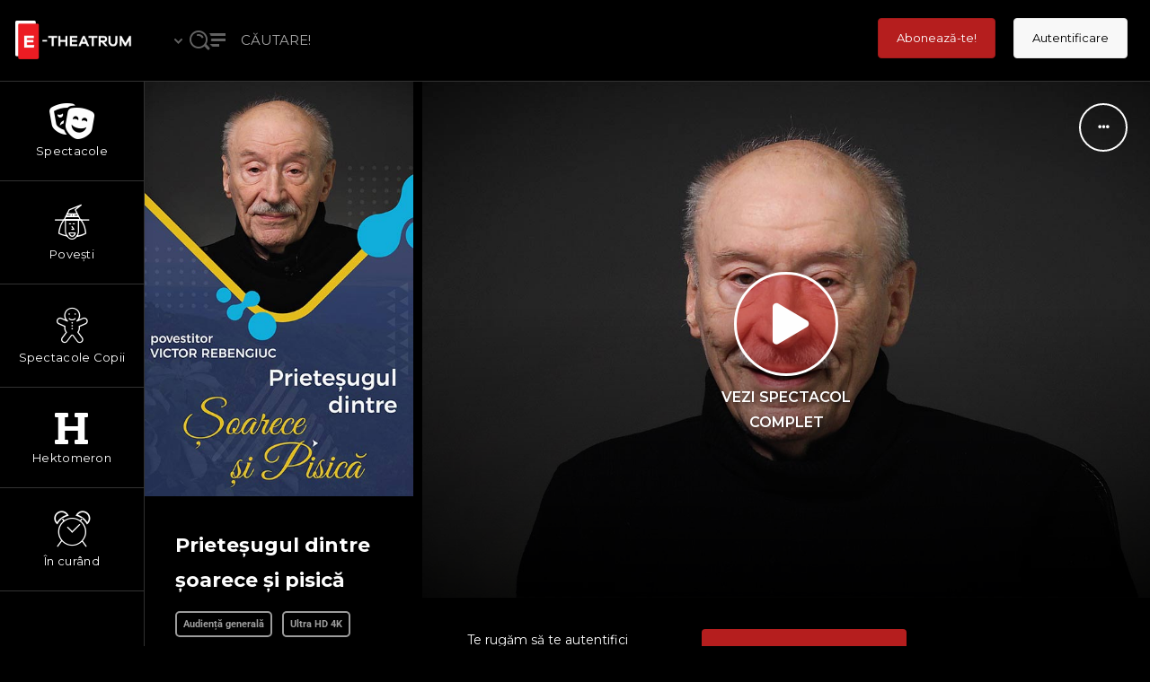

--- FILE ---
content_type: text/html; charset=UTF-8
request_url: https://e-theatrum.com/videos/prietesugul-dintre-soarece-si-pisica-2/
body_size: 51119
content:

<!doctype html>
<html lang="ro-RO">
<head>
	<meta charset="UTF-8">
	<meta name="viewport" content="width=device-width, initial-scale=1">
			<meta property="og:title" content="Prieteșugul dintre șoarece și pisică" />
	<meta property="og:site_name" content="E-theatrum" />
		<meta name="twitter:image" content="https://e-theatrum.com/media/prietesugul-dintre-soarece-si-pisica-poveste-afis-etheatrum-1.jpg" />
	<meta property="og:image" content="https://e-theatrum.com/media/prietesugul-dintre-soarece-si-pisica-poveste-afis-etheatrum-1.jpg" />
	<meta property="og:image:secure_url" content="https://e-theatrum.com/media/prietesugul-dintre-soarece-si-pisica-poveste-afis-etheatrum-1.jpg" />
			<link rel="profile" href="http://gmpg.org/xfn/11">
	<link rel="pingback" href="https://e-theatrum.com/xmlrpc.php" />
	<meta name='robots' content='index, follow, max-image-preview:large, max-snippet:-1, max-video-preview:-1' />
	<style>img:is([sizes="auto" i], [sizes^="auto," i]) { contain-intrinsic-size: 3000px 1500px }</style>
	<link rel="alternate" hreflang="ro" href="https://e-theatrum.com/videos/prietesugul-dintre-soarece-si-pisica-2/" />
<link rel="alternate" hreflang="x-default" href="https://e-theatrum.com/videos/prietesugul-dintre-soarece-si-pisica-2/" />

	<!-- This site is optimized with the Yoast SEO plugin v26.8 - https://yoast.com/product/yoast-seo-wordpress/ -->
	<title>Prieteșugul dintre șoarece și pisică - E-theatrum</title>
	<meta name="description" content="Prieteșugul dintre șoarece și pisică - de Frații Grimm. Povestită de Victor Rebengiuc. O pisică a făcut cunoștiință, odată, cu un șoarece." />
	<link rel="canonical" href="https://e-theatrum.com/videos/prietesugul-dintre-soarece-si-pisica-2/" />
	<meta property="og:locale" content="ro_RO" />
	<meta property="og:type" content="article" />
	<meta property="og:title" content="Prieteșugul dintre șoarece și pisică - E-theatrum" />
	<meta property="og:description" content="Prieteșugul dintre șoarece și pisică - de Frații Grimm. Povestită de Victor Rebengiuc. O pisică a făcut cunoștiință, odată, cu un șoarece." />
	<meta property="og:url" content="https://e-theatrum.com/videos/prietesugul-dintre-soarece-si-pisica-2/" />
	<meta property="og:site_name" content="E-theatrum" />
	<meta property="og:image" content="https://e-theatrum.com/media/prietesugul-dintre-soarece-si-pisica-poveste-afis-etheatrum-1.jpg" />
	<meta property="og:image:width" content="426" />
	<meta property="og:image:height" content="658" />
	<meta property="og:image:type" content="image/jpeg" />
	<meta name="twitter:card" content="summary_large_image" />
	<meta name="twitter:label1" content="Timp estimat pentru citire" />
	<meta name="twitter:data1" content="2 minute" />
	<script type="application/ld+json" class="yoast-schema-graph">{"@context":"https://schema.org","@graph":[{"@type":"WebPage","@id":"https://e-theatrum.com/videos/prietesugul-dintre-soarece-si-pisica-2/","url":"https://e-theatrum.com/videos/prietesugul-dintre-soarece-si-pisica-2/","name":"Prieteșugul dintre șoarece și pisică - E-theatrum","isPartOf":{"@id":"https://e-theatrum.com/#website"},"primaryImageOfPage":{"@id":"https://e-theatrum.com/videos/prietesugul-dintre-soarece-si-pisica-2/#primaryimage"},"image":{"@id":"https://e-theatrum.com/videos/prietesugul-dintre-soarece-si-pisica-2/#primaryimage"},"thumbnailUrl":"https://e-theatrum.com/media/prietesugul-dintre-soarece-si-pisica-poveste-afis-etheatrum-1.jpg","datePublished":"2021-09-15T11:29:04+00:00","description":"Prieteșugul dintre șoarece și pisică - de Frații Grimm. Povestită de Victor Rebengiuc. O pisică a făcut cunoștiință, odată, cu un șoarece.","breadcrumb":{"@id":"https://e-theatrum.com/videos/prietesugul-dintre-soarece-si-pisica-2/#breadcrumb"},"inLanguage":"ro-RO","potentialAction":[{"@type":"ReadAction","target":["https://e-theatrum.com/videos/prietesugul-dintre-soarece-si-pisica-2/"]}]},{"@type":"ImageObject","inLanguage":"ro-RO","@id":"https://e-theatrum.com/videos/prietesugul-dintre-soarece-si-pisica-2/#primaryimage","url":"https://e-theatrum.com/media/prietesugul-dintre-soarece-si-pisica-poveste-afis-etheatrum-1.jpg","contentUrl":"https://e-theatrum.com/media/prietesugul-dintre-soarece-si-pisica-poveste-afis-etheatrum-1.jpg","width":426,"height":658,"caption":"prietesugul-dintre-soarece-si-pisica-poveste-afis-etheatrum, povesti, teatru online"},{"@type":"BreadcrumbList","@id":"https://e-theatrum.com/videos/prietesugul-dintre-soarece-si-pisica-2/#breadcrumb","itemListElement":[{"@type":"ListItem","position":1,"name":"Home","item":"https://e-theatrum.com/"},{"@type":"ListItem","position":2,"name":"Videos","item":"https://e-theatrum.com/videos/"},{"@type":"ListItem","position":3,"name":"Prieteșugul dintre șoarece și pisică"}]},{"@type":"WebSite","@id":"https://e-theatrum.com/#website","url":"https://e-theatrum.com/","name":"E-theatrum","description":"spectacole de teatru online","publisher":{"@id":"https://e-theatrum.com/#organization"},"potentialAction":[{"@type":"SearchAction","target":{"@type":"EntryPoint","urlTemplate":"https://e-theatrum.com/?s={search_term_string}"},"query-input":{"@type":"PropertyValueSpecification","valueRequired":true,"valueName":"search_term_string"}}],"inLanguage":"ro-RO"},{"@type":"Organization","@id":"https://e-theatrum.com/#organization","name":"E-theatrum","url":"https://e-theatrum.com/","logo":{"@type":"ImageObject","inLanguage":"ro-RO","@id":"https://e-theatrum.com/#/schema/logo/image/","url":"https://e-theatrum.com/media/logo-Etheatrum-nou.png","contentUrl":"https://e-theatrum.com/media/logo-Etheatrum-nou.png","width":488,"height":856,"caption":"E-theatrum"},"image":{"@id":"https://e-theatrum.com/#/schema/logo/image/"}}]}</script>
	<!-- / Yoast SEO plugin. -->


<link rel='dns-prefetch' href='//fonts.googleapis.com' />
<link rel="alternate" type="application/rss+xml" title="E-theatrum &raquo; Flux" href="https://e-theatrum.com/feed/" />
<link rel="alternate" type="application/rss+xml" title="E-theatrum &raquo; Flux comentarii" href="https://e-theatrum.com/comments/feed/" />
<link rel="alternate" type="application/rss+xml" title="Flux comentarii E-theatrum &raquo; Prieteșugul dintre șoarece și pisică" href="https://e-theatrum.com/videos/prietesugul-dintre-soarece-si-pisica-2/feed/" />
<link rel='stylesheet' id='dashicons-css' href='https://e-theatrum.com/wp-includes/css/dashicons.min.css?ver=6.8.3' type='text/css' media='all' />
<link rel='stylesheet' id='wp-jquery-ui-dialog-css' href='https://e-theatrum.com/wp-includes/css/jquery-ui-dialog.min.css?ver=6.8.3' type='text/css' media='all' />
<link rel='stylesheet' id='wc-blocks-integration-css' href='https://e-theatrum.com/wp-content/plugins/woocommerce-subscriptions/build/index.css?ver=8.3.0' type='text/css' media='all' />
<link rel='stylesheet' id='wcsg-blocks-integration-css' href='https://e-theatrum.com/wp-content/plugins/woocommerce-subscriptions/build/gifting-blocks-checkout.css?ver=8.3.0' type='text/css' media='all' />
<style id='wp-emoji-styles-inline-css' type='text/css'>

	img.wp-smiley, img.emoji {
		display: inline !important;
		border: none !important;
		box-shadow: none !important;
		height: 1em !important;
		width: 1em !important;
		margin: 0 0.07em !important;
		vertical-align: -0.1em !important;
		background: none !important;
		padding: 0 !important;
	}
</style>
<link rel='stylesheet' id='wp-block-library-css' href='https://e-theatrum.com/wp-includes/css/dist/block-library/style.min.css?ver=6.8.3' type='text/css' media='all' />
<style id='classic-theme-styles-inline-css' type='text/css'>
/*! This file is auto-generated */
.wp-block-button__link{color:#fff;background-color:#32373c;border-radius:9999px;box-shadow:none;text-decoration:none;padding:calc(.667em + 2px) calc(1.333em + 2px);font-size:1.125em}.wp-block-file__button{background:#32373c;color:#fff;text-decoration:none}
</style>
<link rel='stylesheet' id='wc-memberships-blocks-css' href='https://e-theatrum.com/wp-content/plugins/woocommerce-memberships/assets/css/blocks/wc-memberships-blocks.min.css?ver=1.27.2' type='text/css' media='all' />
<style id='global-styles-inline-css' type='text/css'>
:root{--wp--preset--aspect-ratio--square: 1;--wp--preset--aspect-ratio--4-3: 4/3;--wp--preset--aspect-ratio--3-4: 3/4;--wp--preset--aspect-ratio--3-2: 3/2;--wp--preset--aspect-ratio--2-3: 2/3;--wp--preset--aspect-ratio--16-9: 16/9;--wp--preset--aspect-ratio--9-16: 9/16;--wp--preset--color--black: #000000;--wp--preset--color--cyan-bluish-gray: #abb8c3;--wp--preset--color--white: #ffffff;--wp--preset--color--pale-pink: #f78da7;--wp--preset--color--vivid-red: #cf2e2e;--wp--preset--color--luminous-vivid-orange: #ff6900;--wp--preset--color--luminous-vivid-amber: #fcb900;--wp--preset--color--light-green-cyan: #7bdcb5;--wp--preset--color--vivid-green-cyan: #00d084;--wp--preset--color--pale-cyan-blue: #8ed1fc;--wp--preset--color--vivid-cyan-blue: #0693e3;--wp--preset--color--vivid-purple: #9b51e0;--wp--preset--gradient--vivid-cyan-blue-to-vivid-purple: linear-gradient(135deg,rgba(6,147,227,1) 0%,rgb(155,81,224) 100%);--wp--preset--gradient--light-green-cyan-to-vivid-green-cyan: linear-gradient(135deg,rgb(122,220,180) 0%,rgb(0,208,130) 100%);--wp--preset--gradient--luminous-vivid-amber-to-luminous-vivid-orange: linear-gradient(135deg,rgba(252,185,0,1) 0%,rgba(255,105,0,1) 100%);--wp--preset--gradient--luminous-vivid-orange-to-vivid-red: linear-gradient(135deg,rgba(255,105,0,1) 0%,rgb(207,46,46) 100%);--wp--preset--gradient--very-light-gray-to-cyan-bluish-gray: linear-gradient(135deg,rgb(238,238,238) 0%,rgb(169,184,195) 100%);--wp--preset--gradient--cool-to-warm-spectrum: linear-gradient(135deg,rgb(74,234,220) 0%,rgb(151,120,209) 20%,rgb(207,42,186) 40%,rgb(238,44,130) 60%,rgb(251,105,98) 80%,rgb(254,248,76) 100%);--wp--preset--gradient--blush-light-purple: linear-gradient(135deg,rgb(255,206,236) 0%,rgb(152,150,240) 100%);--wp--preset--gradient--blush-bordeaux: linear-gradient(135deg,rgb(254,205,165) 0%,rgb(254,45,45) 50%,rgb(107,0,62) 100%);--wp--preset--gradient--luminous-dusk: linear-gradient(135deg,rgb(255,203,112) 0%,rgb(199,81,192) 50%,rgb(65,88,208) 100%);--wp--preset--gradient--pale-ocean: linear-gradient(135deg,rgb(255,245,203) 0%,rgb(182,227,212) 50%,rgb(51,167,181) 100%);--wp--preset--gradient--electric-grass: linear-gradient(135deg,rgb(202,248,128) 0%,rgb(113,206,126) 100%);--wp--preset--gradient--midnight: linear-gradient(135deg,rgb(2,3,129) 0%,rgb(40,116,252) 100%);--wp--preset--font-size--small: 13px;--wp--preset--font-size--medium: 20px;--wp--preset--font-size--large: 36px;--wp--preset--font-size--x-large: 42px;--wp--preset--spacing--20: 0.44rem;--wp--preset--spacing--30: 0.67rem;--wp--preset--spacing--40: 1rem;--wp--preset--spacing--50: 1.5rem;--wp--preset--spacing--60: 2.25rem;--wp--preset--spacing--70: 3.38rem;--wp--preset--spacing--80: 5.06rem;--wp--preset--shadow--natural: 6px 6px 9px rgba(0, 0, 0, 0.2);--wp--preset--shadow--deep: 12px 12px 50px rgba(0, 0, 0, 0.4);--wp--preset--shadow--sharp: 6px 6px 0px rgba(0, 0, 0, 0.2);--wp--preset--shadow--outlined: 6px 6px 0px -3px rgba(255, 255, 255, 1), 6px 6px rgba(0, 0, 0, 1);--wp--preset--shadow--crisp: 6px 6px 0px rgba(0, 0, 0, 1);}:where(.is-layout-flex){gap: 0.5em;}:where(.is-layout-grid){gap: 0.5em;}body .is-layout-flex{display: flex;}.is-layout-flex{flex-wrap: wrap;align-items: center;}.is-layout-flex > :is(*, div){margin: 0;}body .is-layout-grid{display: grid;}.is-layout-grid > :is(*, div){margin: 0;}:where(.wp-block-columns.is-layout-flex){gap: 2em;}:where(.wp-block-columns.is-layout-grid){gap: 2em;}:where(.wp-block-post-template.is-layout-flex){gap: 1.25em;}:where(.wp-block-post-template.is-layout-grid){gap: 1.25em;}.has-black-color{color: var(--wp--preset--color--black) !important;}.has-cyan-bluish-gray-color{color: var(--wp--preset--color--cyan-bluish-gray) !important;}.has-white-color{color: var(--wp--preset--color--white) !important;}.has-pale-pink-color{color: var(--wp--preset--color--pale-pink) !important;}.has-vivid-red-color{color: var(--wp--preset--color--vivid-red) !important;}.has-luminous-vivid-orange-color{color: var(--wp--preset--color--luminous-vivid-orange) !important;}.has-luminous-vivid-amber-color{color: var(--wp--preset--color--luminous-vivid-amber) !important;}.has-light-green-cyan-color{color: var(--wp--preset--color--light-green-cyan) !important;}.has-vivid-green-cyan-color{color: var(--wp--preset--color--vivid-green-cyan) !important;}.has-pale-cyan-blue-color{color: var(--wp--preset--color--pale-cyan-blue) !important;}.has-vivid-cyan-blue-color{color: var(--wp--preset--color--vivid-cyan-blue) !important;}.has-vivid-purple-color{color: var(--wp--preset--color--vivid-purple) !important;}.has-black-background-color{background-color: var(--wp--preset--color--black) !important;}.has-cyan-bluish-gray-background-color{background-color: var(--wp--preset--color--cyan-bluish-gray) !important;}.has-white-background-color{background-color: var(--wp--preset--color--white) !important;}.has-pale-pink-background-color{background-color: var(--wp--preset--color--pale-pink) !important;}.has-vivid-red-background-color{background-color: var(--wp--preset--color--vivid-red) !important;}.has-luminous-vivid-orange-background-color{background-color: var(--wp--preset--color--luminous-vivid-orange) !important;}.has-luminous-vivid-amber-background-color{background-color: var(--wp--preset--color--luminous-vivid-amber) !important;}.has-light-green-cyan-background-color{background-color: var(--wp--preset--color--light-green-cyan) !important;}.has-vivid-green-cyan-background-color{background-color: var(--wp--preset--color--vivid-green-cyan) !important;}.has-pale-cyan-blue-background-color{background-color: var(--wp--preset--color--pale-cyan-blue) !important;}.has-vivid-cyan-blue-background-color{background-color: var(--wp--preset--color--vivid-cyan-blue) !important;}.has-vivid-purple-background-color{background-color: var(--wp--preset--color--vivid-purple) !important;}.has-black-border-color{border-color: var(--wp--preset--color--black) !important;}.has-cyan-bluish-gray-border-color{border-color: var(--wp--preset--color--cyan-bluish-gray) !important;}.has-white-border-color{border-color: var(--wp--preset--color--white) !important;}.has-pale-pink-border-color{border-color: var(--wp--preset--color--pale-pink) !important;}.has-vivid-red-border-color{border-color: var(--wp--preset--color--vivid-red) !important;}.has-luminous-vivid-orange-border-color{border-color: var(--wp--preset--color--luminous-vivid-orange) !important;}.has-luminous-vivid-amber-border-color{border-color: var(--wp--preset--color--luminous-vivid-amber) !important;}.has-light-green-cyan-border-color{border-color: var(--wp--preset--color--light-green-cyan) !important;}.has-vivid-green-cyan-border-color{border-color: var(--wp--preset--color--vivid-green-cyan) !important;}.has-pale-cyan-blue-border-color{border-color: var(--wp--preset--color--pale-cyan-blue) !important;}.has-vivid-cyan-blue-border-color{border-color: var(--wp--preset--color--vivid-cyan-blue) !important;}.has-vivid-purple-border-color{border-color: var(--wp--preset--color--vivid-purple) !important;}.has-vivid-cyan-blue-to-vivid-purple-gradient-background{background: var(--wp--preset--gradient--vivid-cyan-blue-to-vivid-purple) !important;}.has-light-green-cyan-to-vivid-green-cyan-gradient-background{background: var(--wp--preset--gradient--light-green-cyan-to-vivid-green-cyan) !important;}.has-luminous-vivid-amber-to-luminous-vivid-orange-gradient-background{background: var(--wp--preset--gradient--luminous-vivid-amber-to-luminous-vivid-orange) !important;}.has-luminous-vivid-orange-to-vivid-red-gradient-background{background: var(--wp--preset--gradient--luminous-vivid-orange-to-vivid-red) !important;}.has-very-light-gray-to-cyan-bluish-gray-gradient-background{background: var(--wp--preset--gradient--very-light-gray-to-cyan-bluish-gray) !important;}.has-cool-to-warm-spectrum-gradient-background{background: var(--wp--preset--gradient--cool-to-warm-spectrum) !important;}.has-blush-light-purple-gradient-background{background: var(--wp--preset--gradient--blush-light-purple) !important;}.has-blush-bordeaux-gradient-background{background: var(--wp--preset--gradient--blush-bordeaux) !important;}.has-luminous-dusk-gradient-background{background: var(--wp--preset--gradient--luminous-dusk) !important;}.has-pale-ocean-gradient-background{background: var(--wp--preset--gradient--pale-ocean) !important;}.has-electric-grass-gradient-background{background: var(--wp--preset--gradient--electric-grass) !important;}.has-midnight-gradient-background{background: var(--wp--preset--gradient--midnight) !important;}.has-small-font-size{font-size: var(--wp--preset--font-size--small) !important;}.has-medium-font-size{font-size: var(--wp--preset--font-size--medium) !important;}.has-large-font-size{font-size: var(--wp--preset--font-size--large) !important;}.has-x-large-font-size{font-size: var(--wp--preset--font-size--x-large) !important;}
:where(.wp-block-post-template.is-layout-flex){gap: 1.25em;}:where(.wp-block-post-template.is-layout-grid){gap: 1.25em;}
:where(.wp-block-columns.is-layout-flex){gap: 2em;}:where(.wp-block-columns.is-layout-grid){gap: 2em;}
:root :where(.wp-block-pullquote){font-size: 1.5em;line-height: 1.6;}
</style>
<link rel='stylesheet' id='woocommerce-layout-css' href='https://e-theatrum.com/wp-content/plugins/woocommerce/assets/css/woocommerce-layout.css?ver=10.1.3' type='text/css' media='all' />
<link rel='stylesheet' id='woocommerce-smallscreen-css' href='https://e-theatrum.com/wp-content/plugins/woocommerce/assets/css/woocommerce-smallscreen.css?ver=10.1.3' type='text/css' media='only screen and (max-width: 768px)' />
<link rel='stylesheet' id='woocommerce-general-css' href='https://e-theatrum.com/wp-content/plugins/woocommerce/assets/css/woocommerce.css?ver=10.1.3' type='text/css' media='all' />
<style id='woocommerce-inline-inline-css' type='text/css'>
.woocommerce form .form-row .required { visibility: visible; }
</style>
<link rel='stylesheet' id='affwp-forms-css' href='https://e-theatrum.com/wp-content/plugins/affiliate-wp/assets/css/forms.min.css?ver=2.9.3' type='text/css' media='all' />
<link rel='stylesheet' id='wpml-legacy-horizontal-list-0-css' href='https://e-theatrum.com/wp-content/plugins/sitepress-multilingual-cms/templates/language-switchers/legacy-list-horizontal/style.min.css?ver=1' type='text/css' media='all' />
<link rel='stylesheet' id='wp-components-css' href='https://e-theatrum.com/wp-includes/css/dist/components/style.min.css?ver=6.8.3' type='text/css' media='all' />
<link rel='stylesheet' id='woocommerce_subscriptions_gifting-css' href='https://e-theatrum.com/wp-content/plugins/woocommerce-subscriptions/assets/css/gifting/shortcode-checkout.css?ver=10.1.3' type='text/css' media='all' />
<link rel='stylesheet' id='brands-styles-css' href='https://e-theatrum.com/wp-content/plugins/woocommerce/assets/css/brands.css?ver=10.1.3' type='text/css' media='all' />
<link rel='stylesheet' id='wc-memberships-frontend-css' href='https://e-theatrum.com/wp-content/plugins/woocommerce-memberships/assets/css/frontend/wc-memberships-frontend.min.css?ver=1.27.2' type='text/css' media='all' />
<link rel='stylesheet' id='parent-style-css' href='https://e-theatrum.com/wp-content/themes/skrn-progression/style.css?ver=6.8.3' type='text/css' media='all' />
<link rel='stylesheet' id='skrn-progression-style-css' href='https://e-theatrum.com/wp-content/themes/etheatrum-v2/style.css?ver=6.8.3' type='text/css' media='all' />
<link rel='stylesheet' id='skrn-progression-google-fonts-css' href='//fonts.googleapis.com/css?family=Lato%3A400%2C700%7CMontserrat%3A300%2C400%2C600%2C700%7C%26subset%3Dlatin&#038;ver=1.0.0' type='text/css' media='all' />
<link rel='stylesheet' id='font-awesome-new-css' href='https://e-theatrum.com/wp-content/themes/skrn-progression/inc/fonts/font-awesome-new/css/all.min.css?ver=1.0.0' type='text/css' media='all' />
<link rel='stylesheet' id='progression-studios-custom-style-css' href='https://e-theatrum.com/wp-content/themes/skrn-progression/css/progression_studios_custom_styles.css?ver=6.8.3' type='text/css' media='all' />
<style id='progression-studios-custom-style-inline-css' type='text/css'>

	
	
	
	
	#video-logo-background a {
		background:#000000;
		width:160px;
		text-align:center;
	}
	#video-logo-background:before {
		left:160px;
	}
	#video-logo-background:before {
		background:#000000;
	}
	#video-logo-background img {
		width:130px;
		text-align:center;
	}
	#video-search-header {
		height:90px;
		line-height:90px;
	}
	span.user-notification-count {
		top:29px;
	}
	#header-user-notification-click {
		padding-top:20px;
		padding-bottom:20px;
	}
	#header-user-profile-click {
		padding-top:25px;
		padding-bottom:25px;
	}
	header#videohead-pro {
		height:90px;
		position:fixed;
		background-color:#000000;
		border-bottom:1px solid #333333;
		
		background-repeat: no-repeat; background-position:center center; background-size: cover;
	}
	#main-nav-mobile {border-top:1px solid #333333;}
	#content-sidebar-pro, #col-main-with-sidebar, #progression-studios-sidebar-col-main, nav#sidebar-nav-pro {
		padding-top:90px;
	}
	#video-logo-background a {
		height:90px;
		line-height:90px;
	}
	#sidebar-nav-pro ul.sf-menu { letter-spacing:0.02em;}
	#sidebar-nav-pro ul.sf-menu li span.progression-megamenu-icon {
		font-size:40px;
		margin-bottom:6px;
	}
	#sidebar-nav-pro ul.sf-menu li a {
		font-size:12px;
	}
	nav#sidebar-nav-pro {
		position: fixed;
	}
	nav#sidebar-nav-pro, #sidebar-bg:before {
		width: 160px;
	}
	#video-search-header-filtering {
		width:calc(100vw - 160px);
	}
	#content-sidebar-pro:after,
	#sidebar-bg:after {
		left: 160px;
	}
	#content-sidebar-pro,
	#progression-studios-footer-page-builder.sidebar-dashboard-footer-spacing, #progression-studios-sidebar-col-main {
		margin-left: 160px;
	}
	#col-main-with-sidebar {
		left:460px;
		width:calc(100% - 460px);
	}
	@media only screen and (min-width: 960px) and (max-width: 1100px) {
		#col-main-with-sidebar {
			left:420px;
			width:calc(100% - 420px);
		}
	}
	@media only screen and (min-width: 768px) and (max-width: 959px) {
		#col-main-with-sidebar {
			left:260px;
			width:calc(100% - 260px);
		}
	}
	
	body #sidebar-bg .elementor-column-gap-default > .elementor-row > .elementor-column > .elementor-element-populated,
	#sidebar-bg footer#site-footer .dashboard-container-pro,
	#sidebar-bg .dashboard-container-pro {
		padding-left:50px; padding-right:50px;
	}
	
	#sidebar-bg:before {
		background:#000000;
		position: fixed;
	}
	#sidebar-bg:after {	background:#333333; }
	#sidebar-nav-pro ul.sf-menu li a {
		color:#ffffff;
		background:#000000;
		padding-top:26px;
		padding-bottom:26px;
		border-bottom:1px solid #333333; 
	}
	#sidebar-nav-pro ul.sf-menu a:hover, #sidebar-nav-pro ul.sf-menu li.sfHover a, #sidebar-nav-pro ul.sf-menu li.current-menu-item a {
		color:#b61f1f;
		background:rgba(255,255,255,  0);
	}
	#sidebar-nav-pro ul.sf-menu ul {
		background:#000000;
	}
	#sidebar-nav-pro ul.sf-menu li li a {
		font-size:13px;
		letter-spacing:0.02em;
		border-bottom:1px solid #333333;
	}
	#sidebar-nav-pro ul.sf-menu li.sfHover li a, #sidebar-nav-pro ul.sf-menu li.sfHover li.sfHover li a, #sidebar-nav-pro ul.sf-menu li.sfHover li.sfHover li.sfHover li a, #sidebar-nav-pro ul.sf-menu li.sfHover li.sfHover li.sfHover li.sfHover li a, #sidebar-nav-pro ul.sf-menu li.sfHover li.sfHover li.sfHover li.sfHover li.sfHover li a {
		color:#ffffff;
	}
	#sidebar-nav-pro ul.sf-menu li.sfHover li a:hover, #sidebar-nav-pro ul.sf-menu li.sfHover li.sfHover a, #sidebar-nav-pro ul.sf-menu li.sfHover li li a:hover, #sidebar-nav-pro ul.sf-menu li.sfHover li.sfHover li.sfHover a, #sidebar-nav-pro ul.sf-menu li.sfHover li li li a:hover, #sidebar-nav-pro ul.sf-menu li.sfHover li.sfHover li.sfHover a:hover, #sidebar-nav-pro ul.sf-menu li.sfHover li.sfHover li.sfHover li.sfHover a, #sidebar-nav-pro ul.sf-menu li.sfHover li li li li a:hover, #sidebar-nav-pro ul.sf-menu li.sfHover li.sfHover li.sfHover li.sfHover a:hover, #sidebar-nav-pro ul.sf-menu li.sfHover li.sfHover li.sfHover li.sfHover li.sfHover a, #sidebar-nav-pro ul.sf-menu li.sfHover li li li li li a:hover, #sidebar-nav-pro ul.sf-menu li.sfHover li.sfHover li.sfHover li.sfHover li.sfHover a:hover, #sidebar-nav-pro ul.sf-menu li.sfHover li.sfHover li.sfHover li.sfHover li.sfHover li.sfHover a {
		color:#ffffff;
	}
	body #logo-pro img {
		width:150px;
		padding-top:15px;
		padding-bottom:10px;
	}
	a, #movie-detail-rating h5 .arm_form_popup_container a, ul.fullscreen-reviews-pro h6 a:hover, ul.profile-social-media-sidebar-icons li a, ul#profile-watched-stats span, #header-user-profile-menu ul li a:hover, .progression-studios-slider-more-options ul li:last-child a:hover, .progression-studios-slider-more-options ul li a:hover, ul.skrn-video-cast-list li a:hover h6, form.favorite_user_post button.favorite-button-pro.is-favorite, form.favorite_user_post button.favorite-button-pro:hover,  form.wishlist_user_post button.wishlist-button-pro.is-wishlist, form.wishlist_user_post button.wishlist-button-pro:hover, .spoiler-review {
		color:#b61f1f;
	}
	a:hover, #movie-detail-rating h5 .arm_form_popup_container a:hover, ul.profile-social-media-sidebar-icons li a:hover, ul.video-director-mega-sidebar a:hover, ul.video-grenes-mega-sidebar a:hover {
		color:#dddddd;
	}
	header ul .sf-mega {margin-left:-600px; width:1200px;}
	body .elementor-section.elementor-section-boxed > .elementor-container {max-width:1200px;}
	.width-container-pro {  width:1200px; }
	
		 body.progression-studios-header-sidebar-before #progression-inline-icons .progression-studios-social-icons, body.progression-studios-header-sidebar-before:before, header#masthead-pro { background-color:#000000;
	}
	body.progression-studios-header-sidebar-before #progression-inline-icons .progression-studios-social-icons, body.progression-studios-header-sidebar-before:before, header#masthead-pro {
		
		background-repeat: no-repeat; background-position:center center; background-size: cover;
	}
	header#masthead-pro:after {
		background:#333333;
	}
	body {
		background-color:#000000;
		
		background-repeat: no-repeat; background-position:center center; background-size: cover; background-attachment: fixed;
	}
	#page-title-pro {
		background-color:#000000;
		
		background-repeat: no-repeat; background-position:center center; background-size: cover;
		border-color:#333333;
	}
	#progression-studios-page-title-container {
		padding-top:90px;
		padding-bottom:85px;
	}
	#progression-studios-post-page-title {
		background-color:#000000;
		
		background-repeat: no-repeat; background-position:center center; background-size: cover;
		padding-top:130px;
		padding-bottom:125px;
	}

	.sidebar h4.widget-title:before { background-color:#333333; }
	ul.progression-studios-header-social-icons li a {
		margin-top:29px;
		background:rgba(255,255,255,  0.15);
		color:rgba(255,255,255,  0.85);
	}
	ul.progression-studios-header-social-icons li a:hover {
		background:rgba(255,255,255,  0.22);
		color:#ffffff;
	}
	/* START BLOG STYLES */	
	#page-title-pro.page-title-pro-post-page {
		
		
		background-repeat: no-repeat; background-position:center center; background-size: cover;
	}
	.progression-blog-content {
		background:#000000;
	}
	.progression-studios-feaured-image {background:#000000;}
	.progression-studios-feaured-image:hover a img { opacity:1;}
	h2.progression-blog-title a, .progression-studios-blog-excerpt a.more-link {color:#ffffff;}
	h2.progression-blog-title a:hover, .progression-studios-blog-excerpt a.more-link:hover {color:#b61f1f;}
	/* END BLOG STYLES */
	/* START VIDEO STYLES */
	.progression-studios-video-index {border-color:rgba(0,0,0,0.08);}
	.progression-video-index-content {background:#000000; }
	.progression-studios-feaured-video-index {background:#000000;}
	.progression-studios-feaured-video-index:hover a img { opacity:1;}
	
	#movie-detail-header-pro {
		height:80vh;
		background-color:#000000;
		
	}
	#content-sidebar-pro, #content-sidebar-pro:after {
		background-color:#000000;
	}
	/* END VIDEO STYLES */
	
	/* START SHOP STYLES */
	.progression-studios-shop-index-content {
		background: #ffffff;
		border-color:rgba(0,0,0,0.09);
	}

	ul.products li.product .progression-studios-shop-index-content .star-rating {display:none;}	
	/* END SHOP STYLES */
	
	/* START BUTTON STYLES */
	.infinite-nav-pro a {
		color:#ffffff;
		background:#b61f1f;
		border-color:#b61f1f;
	}
	.video-tabs-nav-aztec a.active,
	.video-tabs-nav-vayvo a.active {
		border-color:#b61f1f;
	}
	.progression-own-theme .owl-dots .owl-dot.active span  {
		background:#b61f1f;
	}
	.infinite-nav-pro a:hover {
		color:#ffffff;
		background:#9d9d9d;
		border-color:#9d9d9d;
	}
	.select_vayvo_season_5 ul.skrn-progression-video-season-navigation li.progression-video-season-title:nth-child(5) a,
	.select_vayvo_season_4 ul.skrn-progression-video-season-navigation li.progression-video-season-title:nth-child(4) a,
	.select_vayvo_season_3 ul.skrn-progression-video-season-navigation li.progression-video-season-title:nth-child(3) a,
	.select_vayvo_season_2 ul.skrn-progression-video-season-navigation li.progression-video-season-title:nth-child(2) a,
	ul.skrn-progression-video-season-navigation li.progression-video-season-title.current a  {
		border-color:#b61f1f;
	}
	ul.dashboard-sub-menu li.current a:after,
	.checkbox-pro-container .checkmark-pro:after  {
		background:#b61f1f;
	}
	.wpneo-fields input[type='number'], .wpneo-fields input[type='text'], .wpneo-fields input[type='email'], .wpneo-fields input[type='password'],  .wpneo-fields textarea, .campaign_update_field_copy  input, .campaign_update_field_copy  textarea, #campaign_update_addon_field input, #campaign_update_addon_field textarea,
	.woocommerce input, #content-pro .woocommerce table.shop_table .coupon input#coupon_code, #content-pro .woocommerce table.shop_table input, form.checkout.woocommerce-checkout textarea.input-text, form.checkout.woocommerce-checkout input.input-text,
	.post-password-form input, .search-form input.search-field, .wpcf7 select, #respond textarea, #respond input, .wpcf7-form input, .wpcf7-form textarea {
		background-color:#ffffff;
		border-color:#333333;
	}
	.wpneo-fields input[type='text'], .wpneo-fields input[type='email'], .wpneo-fields input[type='password'],  .wpneo-fields textarea {
		border-color:#333333 !important;
	}
	body a.progression-studios-skrn-slider-button,
	.post-password-form input[type=submit], #respond input.submit, .wpcf7-form input.wpcf7-submit {
		font-size:14px;
	}
	a.arm_paid_post_buy_now_btn,
	.tablet-mobile-video-search-header-buttons input,
	.video-search-header-buttons input,
	.helpmeout-rewards-select_button button.select_rewards_button,
	#boxed-layout-pro .woocommerce .shop_table input.button, #boxed-layout-pro .form-submit input#submit, #boxed-layout-pro #customer_login input.button, #boxed-layout-pro .woocommerce-checkout-payment input.button, #boxed-layout-pro button.button, #boxed-layout-pro a.button  {
		font-size:13px;
	}
	.tablet-mobile-video-search-header-buttons input,
	.video-search-header-buttons input,
	#progression-checkout-basket a.cart-button-header-cart, .search-form input.search-field, .wpcf7 select, .post-password-form input, #respond textarea, #respond input, .wpcf7-form input, .wpcf7-form textarea {
		border-radius:4px;
	}
	#helpmeeout-login-form:before {
		border-bottom: 8px solid #b61f1f;
	}
	a.edit-profile-sidebar,
	body .select2-container--default .select2-results__option--highlighted[aria-selected],
	.tablet-mobile-video-search-header-buttons input#mobile-configure-rest:hover,
	.tablet-mobile-video-search-header-buttons input,
	.video-search-header-buttons input#configreset:hover,
	.video-search-header-buttons input,
	.tags-progression a:hover,
	.progression-page-nav a:hover, .progression-page-nav span, #boxed-layout-pro ul.page-numbers li a:hover, #boxed-layout-pro ul.page-numbers li span.current {
		color:#ffffff;
		border-color:#b61f1f;
		background:#b61f1f;
	}
	.column-search-header .asRange .asRange-pointer:before, .column-search-header .asRange .asRange-selected {background:#b61f1f;}
	.progression-page-nav a:hover span {
		color:#ffffff;
	}
	.user-notification-count,
	#progression-checkout-basket a.cart-button-header-cart, .flex-direction-nav a:hover, #boxed-layout-pro .woocommerce-shop-single .summary button.button,
	#boxed-layout-pro .woocommerce-shop-single .summary a.button,
	.mc4wp-form input[type='submit'] {
		color:#ffffff;
		background:#b61f1f;
	}
	a.arm_paid_post_buy_now_btn,
	body a.progression-studios-skrn-slider-button,
	#boxed-layout-pro a.button-progression,
	.woocommerce form input.button,
	.woocommerce form input.woocommerce-Button,
	.helpmeout-rewards-select_button button.select_rewards_button,
	button.wpneo_donate_button,
	.sidebar ul.progression-studios-social-widget li a,
	footer#site-footer .tagcloud a, .tagcloud a, body .woocommerce nav.woocommerce-MyAccount-navigation li.is-active a,
	.post-password-form input[type=submit], #respond input.submit, .wpcf7-form input.wpcf7-submit,
	#boxed-layout-pro .woocommerce .shop_table input.button, #boxed-layout-pro .form-submit input#submit, #boxed-layout-pro #customer_login input.button, #boxed-layout-pro .woocommerce-checkout-payment input.button, #boxed-layout-pro button.button, #boxed-layout-pro a.button {
		color:#ffffff;
		background:#b61f1f;
		border-radius:4px;
		letter-spacing:0em;
	}
	#skrn-header-user-profile-login a,
	#skrn-landing-login-logout-header a {
		border-radius:4px;
		letter-spacing:0em;
		margin-top:20px;
	}
	#skrn-landing-login-logout-header a,
	#skrn-header-user-profile-login a.arm_form_popup_link,
	#skrn-landing-login-logout-header a.arm_form_popup_link {
		color:#000000 !important;
		background:#f9f9f9 !important;
		border-color:#e7e7e7 !important;
	}
	#skrn-landing-login-logout-header a:hover,
	#skrn-header-user-profile-login a.arm_form_popup_link:hover,
	#skrn-landing-login-logout-header a.arm_form_popup_link:hover {
		color:#ffffff !important;
		background:#b61f1f !important;
		border-color:#b61f1f !important;
	}
	.progression-studios-post-slider-main .flex-control-paging li a.flex-active {
		color:#ffffff;
		background:#b61f1f;
		border-color:#b61f1f;
	}
	#skrn-landing-mobile-login-logout-header a,
	.tags-progression a:hover {
		color:#ffffff;
		background:#b61f1f;
	}
	#skrn-landing-mobile-login-logout-header a.arm_form_popup_link {
		color:#ffffff !important;
		background:#b61f1f !important;
	}
	#mobile-menu-icon-pro span.progression-mobile-menu-text,
	#boxed-layout-pro .woocommerce-shop-single .summary button.button,
	#boxed-layout-pro .woocommerce-shop-single .summary a.button {
		letter-spacing:0em;
	}
	body .woocommerce nav.woocommerce-MyAccount-navigation li.is-active a {
	border-radius:0px;
	}
	#skrn-mobile-video-search-header input.skrn-mobile-search-field-progression:focus,
	ul.skrn-video-search-columns .select2.select2-container--open .select2-selection,
	.wpneo-fields input[type='number']:focus, #wpneofrontenddata .wpneo-fields select:focus, .campaign_update_field_copy  input:focus, .campaign_update_field_copy  textarea:focus, #campaign_update_addon_field input:focus, #campaign_update_addon_field textarea:focus, .wpneo-fields input[type='text']:focus, .wpneo-fields input[type='email']:focus, .wpneo-fields input[type='password']:focus,  .wpneo-fields textarea:focus {
		border-color:#b61f1f !important;
	}
	.dashboard-head-date input[type='text']:focus,
	#panel-search-progression .search-form input.search-field:focus, blockquote.alignleft, blockquote.alignright, body .woocommerce-shop-single table.variations td.value select:focus, .woocommerce input:focus, #content-pro .woocommerce table.shop_table .coupon input#coupon_code:focus, body #content-pro .woocommerce table.shop_table input:focus, body #content-pro .woocommerce form.checkout.woocommerce-checkout input.input-text:focus, body #content-pro .woocommerce form.checkout.woocommerce-checkout textarea.input-text:focus, form.checkout.woocommerce-checkout input.input-text:focus, form#mc-embedded-subscribe-form  .mc-field-group input:focus, .wpcf7-form select:focus, blockquote, .post-password-form input:focus, .search-form input.search-field:focus, #respond textarea:focus, #respond input:focus, .wpcf7-form input:focus, .wpcf7-form textarea:focus,
	.widget.widget_price_filter form .price_slider_wrapper .price_slider .ui-slider-handle {
		border-color:#b61f1f;
		outline:none;
	}
	body .woocommerce .woocommerce-MyAccount-content {
		border-left-color:#b61f1f;
	}
	ul.progression-filter-button-group li.pro-checked {
		border-color:#b61f1f;
	}
	.widget.widget_price_filter form .price_slider_wrapper .price_slider .ui-slider-range {
		background:#b61f1f;
	}
	.tablet-mobile-video-search-header-buttons input:hover,
	.video-search-header-buttons input:hover {
		border-color:#9d9d9d;
	}
	#skrn-landing-mobile-login-logout-header a.arm_form_popup_link:hover {
		color:#ffffff !important;
		background:#9d9d9d !important;
	}
	a.arm_paid_post_buy_now_btn:hover,
	body a.progression-studios-skrn-slider-button:hover,
	#skrn-landing-mobile-login-logout-header a:hover,
	a.edit-profile-sidebar:hover,
	.tablet-mobile-video-search-header-buttons input:hover,
	.video-search-header-buttons input:hover,
	#boxed-layout-pro a.button-progression:hover,
	.woocommerce form input.button:hover,
	.woocommerce form input.woocommerce-Button:hover,
	body #progression-checkout-basket a.cart-button-header-cart:hover, #boxed-layout-pro .woocommerce-shop-single .summary button.button:hover,
	#boxed-layout-pro .woocommerce-shop-single .summary a.button:hover, .mc4wp-form input[type='submit']:hover, .progression-studios-blog-cat-overlay a, .progression-studios-blog-cat-overlay a:hover,
	.sidebar ul.progression-studios-social-widget li a:hover,
	footer#site-footer .tagcloud a:hover, .tagcloud a:hover, #boxed-layout-pro .woocommerce .shop_table input.button:hover, #boxed-layout-pro .form-submit input#submit:hover, #boxed-layout-pro #customer_login input.button:hover, #boxed-layout-pro .woocommerce-checkout-payment input.button:hover, #boxed-layout-pro button.button:hover, #boxed-layout-pro a.button:hover, .post-password-form input[type=submit]:hover, #respond input.submit:hover, .wpcf7-form input.wpcf7-submit:hover {
		color:#ffffff;
		background:#9d9d9d;
	}
	/* END BUTTON STYLES */
	
	/* START Sticky Nav Styles */
	.progression-sticky-scrolled #progression-studios-nav-bg,
	.progression-studios-transparent-header .progression-sticky-scrolled #progression-studios-nav-bg,
	.progression-studios-transparent-header .progression-sticky-scrolled header#masthead-pro, .progression-sticky-scrolled header#masthead-pro, #progression-sticky-header.progression-sticky-scrolled { background-color:#000000; }
	body .progression-sticky-scrolled #logo-pro img {
		
		
		
	}
	
	
			.progression_studios_force_dark_navigation_color .progression-sticky-scrolled #progression-shopping-cart-count a.progression-count-icon-nav i.shopping-cart-header-icon,
			.progression_studios_force_light_navigation_color .progression-sticky-scrolled #progression-shopping-cart-count a.progression-count-icon-nav i.shopping-cart-header-icon,
			.progression-sticky-scrolled #progression-shopping-cart-count a.progression-count-icon-nav i.shopping-cart-header-icon,
			.progression-sticky-scrolled .active-mobile-icon-pro #mobile-menu-icon-pro, .progression-sticky-scrolled #mobile-menu-icon-pro,  .progression-sticky-scrolled #mobile-menu-icon-pro:hover,
			.progression-sticky-scrolled  #progression-studios-header-login-container a.progresion-studios-login-icon,
	.progression-sticky-scrolled #progression-studios-header-search-icon i.pe-7s-search,
	.progression-sticky-scrolled #progression-inline-icons .progression-studios-social-icons a, .progression-sticky-scrolled .sf-menu a {
		color:#ffffff;
	}	
	
	
		.progression-sticky-scrolled .sf-menu a:before {
			background:#dd3333;
		}
		.progression-sticky-scrolled .sf-menu a:hover:before, .progression-sticky-scrolled .sf-menu li.sfHover a:before, .progression-sticky-scrolled .sf-menu li.current-menu-item a:before {
			opacity:1;
			background:#dd3333;
		}
			
	/* END Sticky Nav Styles */
	/* START Main Navigation Customizer Styles */
	#progression-shopping-cart-count a.progression-count-icon-nav, nav#site-navigation { letter-spacing: 0.04em; }
	
	#progression-inline-icons .progression-studios-social-icons a {
		color:#ffffff;
		padding-top:34px;
		padding-bottom:34px;
		font-size:16px;
	}
	#mobile-menu-icon-pro {
		min-width:19px;
		color:#dddddd;
		padding-top:34px;
		padding-bottom:32px;
		font-size:19px;
	}
	#mobile-menu-icon-pro:hover, .active-mobile-icon-pro #mobile-menu-icon-pro {
		color:#dddddd;
	}
	#mobile-menu-icon-pro span.progression-mobile-menu-text {
		font-size:13px;
	}
	#progression-shopping-cart-count span.progression-cart-count {
		top:36px;
	}
	#progression-shopping-cart-count a.progression-count-icon-nav i.shopping-cart-header-icon {
		color:#ffffff;
		padding-top:32px;
		padding-bottom:32px;
		font-size:23px;
	}
	.progression-sticky-scrolled #progression-shopping-cart-count a.progression-count-icon-nav i.shopping-cart-header-icon {
		color:#ffffff;
	}
	.progression-sticky-scrolled  #progression-shopping-cart-count a.progression-count-icon-nav i.shopping-cart-header-icon:hover,
	.progression-sticky-scrolled  .activated-class #progression-shopping-cart-count a.progression-count-icon-nav i.shopping-cart-header-icon,
	#progression-shopping-cart-count a.progression-count-icon-nav i.shopping-cart-header-icon:hover,
	.activated-class #progression-shopping-cart-count a.progression-count-icon-nav i.shopping-cart-header-icon { 
		color:#dddddd;
	}
	#progression-studios-header-login-container a.progresion-studios-login-icon {
		color:#ffffff;
		padding-top:24px;
		padding-bottom:24px;
		font-size:21px;
	}
	#progression-studios-header-search-icon i.pe-7s-search span, #progression-studios-header-login-container a.progresion-studios-login-icon span {
		font-size:13px;
	}
	#progression-studios-header-login-container a.progresion-studios-login-icon i.fa-sign-in {
		font-size:19px;
	}
	
	#progression-studios-header-search-icon i.pe-7s-search {
		color:#ffffff;
		padding-top:33px;
		padding-bottom:33px;
		font-size:21px;
	}
	.sf-menu a {
		color:#ffffff;
		padding-top:37px;
		padding-bottom:37px;
		font-size:13px;
		
	}
	#main-nav-mobile { background:#000000; }
	ul.mobile-menu-pro li a { color:#ffffff; }
	ul.mobile-menu-pro li a { letter-spacing:0.02em; }
	.progression_studios_force_light_navigation_color .progression-sticky-scrolled  #progression-inline-icons .progression-studios-social-icons a,
	.progression_studios_force_dark_navigation_color .progression-sticky-scrolled  #progression-inline-icons .progression-studios-social-icons a,
	.progression_studios_force_dark_navigation_color .progression-sticky-scrolled #progression-studios-header-search-icon i.pe-7s-search, 
	.progression_studios_force_dark_navigation_color .progression-sticky-scrolled #progression-studios-header-login-container a.progresion-studios-login-icon, 
	.progression_studios_force_dark_navigation_color .progression-sticky-scrolled .sf-menu a,
	.progression_studios_force_light_navigation_color .progression-sticky-scrolled #progression-studios-header-search-icon i.pe-7s-search,
	.progression_studios_force_light_navigation_color .progression-sticky-scrolled #progression-studios-header-login-container a.progresion-studios-login-icon, 
	.progression_studios_force_light_navigation_color .progression-sticky-scrolled .sf-menu a  {
		color:#ffffff;
	}
	
		.sf-menu a:before {
			background:#b61f1f;
			margin-top:18px;
		}
		.sf-menu a:hover:before, .sf-menu li.sfHover a:before, .sf-menu li.current-menu-item a:before {
			opacity:1;
			background:#b61f1f;
		}
		.progression_studios_force_dark_navigation_color .progression-sticky-scrolled .sf-menu a:before, 
		.progression_studios_force_dark_navigation_color .progression-sticky-scrolled .sf-menu a:hover:before, 
		.progression_studios_force_dark_navigation_color .progression-sticky-scrolled .sf-menu li.sfHover a:before, 
		.progression_studios_force_dark_navigation_color .progression-sticky-scrolled .sf-menu li.current-menu-item a:before,
	
		.progression_studios_force_light_navigation_color .progression-sticky-scrolled .sf-menu a:before, 
		.progression_studios_force_light_navigation_color .progression-sticky-scrolled .sf-menu a:hover:before, 
		.progression_studios_force_light_navigation_color .progression-sticky-scrolled .sf-menu li.sfHover a:before, 
		.progression_studios_force_light_navigation_color .progression-sticky-scrolled .sf-menu li.current-menu-item a:before {
			background:#b61f1f;
		}
			
	.progression_studios_force_light_navigation_color .progression-sticky-scrolled  #progression-inline-icons .progression-studios-social-icons a:hover,
	.progression_studios_force_dark_navigation_color .progression-sticky-scrolled  #progression-inline-icons .progression-studios-social-icons a:hover,
	.progression_studios_force_dark_navigation_color .progression-sticky-scrolled #progression-studios-header-search-icon:hover i.pe-7s-search, 
	.progression_studios_force_dark_navigation_color .progression-sticky-scrolled #progression-studios-header-search-icon.active-search-icon-pro i.pe-7s-search, 
	.progression_studios_force_dark_navigation_color .progression-sticky-scrolled #progression-studios-header-login-container:hover a.progresion-studios-login-icon, 
	.progression_studios_force_dark_navigation_color .progression-sticky-scrolled #progression-studios-header-login-container.helpmeout-activated-class a.progresion-studios-login-icon, 
	.progression_studios_force_dark_navigation_color .progression-sticky-scrolled #progression-inline-icons .progression-studios-social-icons a:hover, 
	.progression_studios_force_dark_navigation_color .progression-sticky-scrolled #progression-shopping-cart-count a.progression-count-icon-nav:hover, 
	.progression_studios_force_dark_navigation_color .progression-sticky-scrolled .sf-menu a:hover, 
	.progression_studios_force_dark_navigation_color .progression-sticky-scrolled .sf-menu li.sfHover a, 
	.progression_studios_force_dark_navigation_color .progression-sticky-scrolled .sf-menu li.current-menu-item a,
	.progression_studios_force_light_navigation_color .progression-sticky-scrolled #progression-studios-header-search-icon:hover i.pe-7s-search, 
	.progression_studios_force_light_navigation_color .progression-sticky-scrolled #progression-studios-header-search-icon.active-search-icon-pro i.pe-7s-search, 
	
	
	.progression_studios_force_light_navigation_color .progression-sticky-scrolled #progression-studios-header-login-container:hover a.progresion-studios-login-icon, 
	.progression_studios_force_light_navigation_color .progression-sticky-scrolled #progression-studios-header-login-container.helpmeout-activated-class a.progresion-studios-login-icon, 
	
	.progression_studios_force_light_navigation_color .progression-sticky-scrolled #progression-inline-icons .progression-studios-social-icons a:hover, 
	.progression_studios_force_light_navigation_color .progression-sticky-scrolled #progression-shopping-cart-count a.progression-count-icon-nav:hover, 
	.progression_studios_force_light_navigation_color .progression-sticky-scrolled .sf-menu a:hover, 
	.progression_studios_force_light_navigation_color .progression-sticky-scrolled .sf-menu li.sfHover a, 
	.progression_studios_force_light_navigation_color .progression-sticky-scrolled .sf-menu li.current-menu-item a,
	
	#progression-studios-header-login-container:hover a.progresion-studios-login-icon, #progression-studios-header-login-container.helpmeout-activated-class a.progresion-studios-login-icon,
	
	#progression-studios-header-search-icon:hover i.pe-7s-search, #progression-studios-header-search-icon.active-search-icon-pro i.pe-7s-search, #progression-inline-icons .progression-studios-social-icons a:hover, #progression-shopping-cart-count a.progression-count-icon-nav:hover, .sf-menu a:hover, .sf-menu li.sfHover a, .sf-menu li.current-menu-item a {
		color:#dddddd;
	}
	ul#progression-studios-panel-login, #progression-checkout-basket, #panel-search-progression, .sf-menu ul {
		background:#000000;
	}
	ul#progression-studios-panel-login li a, .sf-menu li li a { 
		letter-spacing:0em;
		font-size:13px;
	}
	#progression-checkout-basket .progression-sub-total {
		font-size:13px;
	}
	ul#progression-studios-panel-login, #panel-search-progression input, #progression-checkout-basket ul#progression-cart-small li.empty { 
		font-size:13px;
	}
	ul#progression-studios-panel-login a,
	.progression-sticky-scrolled #progression-checkout-basket, .progression-sticky-scrolled #progression-checkout-basket a, .progression-sticky-scrolled .sf-menu li.sfHover li a, .progression-sticky-scrolled .sf-menu li.sfHover li.sfHover li a, .progression-sticky-scrolled .sf-menu li.sfHover li.sfHover li.sfHover li a, .progression-sticky-scrolled .sf-menu li.sfHover li.sfHover li.sfHover li.sfHover li a, .progression-sticky-scrolled .sf-menu li.sfHover li.sfHover li.sfHover li.sfHover li.sfHover li a, #panel-search-progression .search-form input.search-field, .progression_studios_force_dark_navigation_color .progression-sticky-scrolled .sf-menu li.sfHover li a, .progression_studios_force_dark_navigation_color .progression-sticky-scrolled .sf-menu li.sfHover li.sfHover li a, .progression_studios_force_dark_navigation_color .progression-sticky-scrolled .sf-menu li.sfHover li.sfHover li.sfHover li a, .progression_studios_force_dark_navigation_color .progression-sticky-scrolled .sf-menu li.sfHover li.sfHover li.sfHover li.sfHover li a, .progression_studios_force_dark_navigation_color .progression-sticky-scrolled .sf-menu li.sfHover li.sfHover li.sfHover li.sfHover li.sfHover li a, .progression_studios_force_dark_navigation_color .sf-menu li.sfHover li a, .progression_studios_force_dark_navigation_color .sf-menu li.sfHover li.sfHover li a, .progression_studios_force_dark_navigation_color .sf-menu li.sfHover li.sfHover li.sfHover li a, .progression_studios_force_dark_navigation_color .sf-menu li.sfHover li.sfHover li.sfHover li.sfHover li a, .progression_studios_force_dark_navigation_color .sf-menu li.sfHover li.sfHover li.sfHover li.sfHover li.sfHover li a, .progression_studios_force_light_navigation_color .progression-sticky-scrolled .sf-menu li.sfHover li a, .progression_studios_force_light_navigation_color .progression-sticky-scrolled .sf-menu li.sfHover li.sfHover li a, .progression_studios_force_light_navigation_color .progression-sticky-scrolled .sf-menu li.sfHover li.sfHover li.sfHover li a, .progression_studios_force_light_navigation_color .progression-sticky-scrolled .sf-menu li.sfHover li.sfHover li.sfHover li.sfHover li a, .progression_studios_force_light_navigation_color .progression-sticky-scrolled .sf-menu li.sfHover li.sfHover li.sfHover li.sfHover li.sfHover li a, .progression_studios_force_light_navigation_color .sf-menu li.sfHover li a, .progression_studios_force_light_navigation_color .sf-menu li.sfHover li.sfHover li a, .progression_studios_force_light_navigation_color .sf-menu li.sfHover li.sfHover li.sfHover li a, .progression_studios_force_light_navigation_color .sf-menu li.sfHover li.sfHover li.sfHover li.sfHover li a, .progression_studios_force_light_navigation_color .sf-menu li.sfHover li.sfHover li.sfHover li.sfHover li.sfHover li a, .sf-menu li.sfHover.highlight-button li a, .sf-menu li.current-menu-item.highlight-button li a, .progression-sticky-scrolled #progression-checkout-basket a.checkout-button-header-cart:hover, #progression-checkout-basket a.checkout-button-header-cart:hover, #progression-checkout-basket, #progression-checkout-basket a, .sf-menu li.sfHover li a, .sf-menu li.sfHover li.sfHover li a, .sf-menu li.sfHover li.sfHover li.sfHover li a, .sf-menu li.sfHover li.sfHover li.sfHover li.sfHover li a, .sf-menu li.sfHover li.sfHover li.sfHover li.sfHover li.sfHover li a {
		color:#ffffff;
	}
	
	.progression-sticky-scrolled ul#progression-studios-panel-login li a:hover, .progression-sticky-scrolled .sf-menu li li a:hover,  .progression-sticky-scrolled .sf-menu li.sfHover li a, .progression-sticky-scrolled .sf-menu li.current-menu-item li a, .sf-menu li.sfHover li a, .sf-menu li.sfHover li.sfHover li a, .sf-menu li.sfHover li.sfHover li.sfHover li a, .sf-menu li.sfHover li.sfHover li.sfHover li.sfHover li a, .sf-menu li.sfHover li.sfHover li.sfHover li.sfHover li.sfHover li a { 
		background:none;
	}
	ul#progression-studios-panel-login a:hover,
	.progression-sticky-scrolled #progression-checkout-basket a:hover, .progression-sticky-scrolled #progression-checkout-basket ul#progression-cart-small li h6, .progression-sticky-scrolled #progression-checkout-basket .progression-sub-total span.total-number-add, .progression-sticky-scrolled .sf-menu li.sfHover li a:hover, .progression-sticky-scrolled .sf-menu li.sfHover li.sfHover a, .progression-sticky-scrolled .sf-menu li.sfHover li li a:hover, .progression-sticky-scrolled .sf-menu li.sfHover li.sfHover li.sfHover a, .progression-sticky-scrolled .sf-menu li.sfHover li li li a:hover, .progression-sticky-scrolled .sf-menu li.sfHover li.sfHover li.sfHover a:hover, .progression-sticky-scrolled .sf-menu li.sfHover li.sfHover li.sfHover li.sfHover a, .progression-sticky-scrolled .sf-menu li.sfHover li li li li a:hover, .progression-sticky-scrolled .sf-menu li.sfHover li.sfHover li.sfHover li.sfHover a:hover, .progression-sticky-scrolled .sf-menu li.sfHover li.sfHover li.sfHover li.sfHover li.sfHover a, .progression-sticky-scrolled .sf-menu li.sfHover li li li li li a:hover, .progression-sticky-scrolled .sf-menu li.sfHover li.sfHover li.sfHover li.sfHover li.sfHover a:hover, .progression-sticky-scrolled .sf-menu li.sfHover li.sfHover li.sfHover li.sfHover li.sfHover li.sfHover a, .progression_studios_force_dark_navigation_color .progression-sticky-scrolled .sf-menu li.sfHover li a:hover, .progression_studios_force_dark_navigation_color .progression-sticky-scrolled .sf-menu li.sfHover li.sfHover a, .progression_studios_force_dark_navigation_color .progression-sticky-scrolled .sf-menu li.sfHover li li a:hover, .progression_studios_force_dark_navigation_color .progression-sticky-scrolled .sf-menu li.sfHover li.sfHover li.sfHover a, .progression_studios_force_dark_navigation_color .progression-sticky-scrolled .sf-menu li.sfHover li li li a:hover, .progression_studios_force_dark_navigation_color .progression-sticky-scrolled .sf-menu li.sfHover li.sfHover li.sfHover a:hover, .progression_studios_force_dark_navigation_color .progression-sticky-scrolled .sf-menu li.sfHover li.sfHover li.sfHover li.sfHover a, .progression_studios_force_dark_navigation_color .progression-sticky-scrolled .sf-menu li.sfHover li li li li a:hover, .progression_studios_force_dark_navigation_color .progression-sticky-scrolled .sf-menu li.sfHover li.sfHover li.sfHover li.sfHover a:hover, .progression_studios_force_dark_navigation_color .progression-sticky-scrolled .sf-menu li.sfHover li.sfHover li.sfHover li.sfHover li.sfHover a, .progression_studios_force_dark_navigation_color .progression-sticky-scrolled .sf-menu li.sfHover li li li li li a:hover, .progression_studios_force_dark_navigation_color .progression-sticky-scrolled .sf-menu li.sfHover li.sfHover li.sfHover li.sfHover li.sfHover a:hover, .progression_studios_force_dark_navigation_color .progression-sticky-scrolled .sf-menu li.sfHover li.sfHover li.sfHover li.sfHover li.sfHover li.sfHover a, .progression_studios_force_dark_navigation_color .sf-menu li.sfHover li a:hover, .progression_studios_force_dark_navigation_color .sf-menu li.sfHover li.sfHover a, .progression_studios_force_dark_navigation_color .sf-menu li.sfHover li li a:hover, .progression_studios_force_dark_navigation_color .sf-menu li.sfHover li.sfHover li.sfHover a, .progression_studios_force_dark_navigation_color .sf-menu li.sfHover li li li a:hover, .progression_studios_force_dark_navigation_color .sf-menu li.sfHover li.sfHover li.sfHover a:hover, .progression_studios_force_dark_navigation_color .sf-menu li.sfHover li.sfHover li.sfHover li.sfHover a, .progression_studios_force_dark_navigation_color .sf-menu li.sfHover li li li li a:hover, .progression_studios_force_dark_navigation_color .sf-menu li.sfHover li.sfHover li.sfHover li.sfHover a:hover, .progression_studios_force_dark_navigation_color .sf-menu li.sfHover li.sfHover li.sfHover li.sfHover li.sfHover a, .progression_studios_force_dark_navigation_color .sf-menu li.sfHover li li li li li a:hover, .progression_studios_force_dark_navigation_color .sf-menu li.sfHover li.sfHover li.sfHover li.sfHover li.sfHover a:hover, .progression_studios_force_dark_navigation_color .sf-menu li.sfHover li.sfHover li.sfHover li.sfHover li.sfHover li.sfHover a, .progression_studios_force_light_navigation_color .progression-sticky-scrolled .sf-menu li.sfHover li a:hover, .progression_studios_force_light_navigation_color .progression-sticky-scrolled .sf-menu li.sfHover li.sfHover a, .progression_studios_force_light_navigation_color .progression-sticky-scrolled .sf-menu li.sfHover li li a:hover, .progression_studios_force_light_navigation_color .progression-sticky-scrolled .sf-menu li.sfHover li.sfHover li.sfHover a, .progression_studios_force_light_navigation_color .progression-sticky-scrolled .sf-menu li.sfHover li li li a:hover, .progression_studios_force_light_navigation_color .progression-sticky-scrolled .sf-menu li.sfHover li.sfHover li.sfHover a:hover, .progression_studios_force_light_navigation_color .progression-sticky-scrolled .sf-menu li.sfHover li.sfHover li.sfHover li.sfHover a, .progression_studios_force_light_navigation_color .progression-sticky-scrolled .sf-menu li.sfHover li li li li a:hover, .progression_studios_force_light_navigation_color .progression-sticky-scrolled .sf-menu li.sfHover li.sfHover li.sfHover li.sfHover a:hover, .progression_studios_force_light_navigation_color .progression-sticky-scrolled .sf-menu li.sfHover li.sfHover li.sfHover li.sfHover li.sfHover a, .progression_studios_force_light_navigation_color .progression-sticky-scrolled .sf-menu li.sfHover li li li li li a:hover, .progression_studios_force_light_navigation_color .progression-sticky-scrolled .sf-menu li.sfHover li.sfHover li.sfHover li.sfHover li.sfHover a:hover, .progression_studios_force_light_navigation_color .progression-sticky-scrolled .sf-menu li.sfHover li.sfHover li.sfHover li.sfHover li.sfHover li.sfHover a, .progression_studios_force_light_navigation_color .sf-menu li.sfHover li a:hover, .progression_studios_force_light_navigation_color .sf-menu li.sfHover li.sfHover a, .progression_studios_force_light_navigation_color .sf-menu li.sfHover li li a:hover, .progression_studios_force_light_navigation_color .sf-menu li.sfHover li.sfHover li.sfHover a, .progression_studios_force_light_navigation_color .sf-menu li.sfHover li li li a:hover, .progression_studios_force_light_navigation_color .sf-menu li.sfHover li.sfHover li.sfHover a:hover, .progression_studios_force_light_navigation_color .sf-menu li.sfHover li.sfHover li.sfHover li.sfHover a, .progression_studios_force_light_navigation_color .sf-menu li.sfHover li li li li a:hover, .progression_studios_force_light_navigation_color .sf-menu li.sfHover li.sfHover li.sfHover li.sfHover a:hover, .progression_studios_force_light_navigation_color .sf-menu li.sfHover li.sfHover li.sfHover li.sfHover li.sfHover a, .progression_studios_force_light_navigation_color .sf-menu li.sfHover li li li li li a:hover, .progression_studios_force_light_navigation_color .sf-menu li.sfHover li.sfHover li.sfHover li.sfHover li.sfHover a:hover, .progression_studios_force_light_navigation_color .sf-menu li.sfHover li.sfHover li.sfHover li.sfHover li.sfHover li.sfHover a, .sf-menu li.sfHover.highlight-button li a:hover, .sf-menu li.current-menu-item.highlight-button li a:hover, #progression-checkout-basket a.checkout-button-header-cart, #progression-checkout-basket a:hover, #progression-checkout-basket ul#progression-cart-small li h6, #progression-checkout-basket .progression-sub-total span.total-number-add, .sf-menu li.sfHover li a:hover, .sf-menu li.sfHover li.sfHover a, .sf-menu li.sfHover li li a:hover, .sf-menu li.sfHover li.sfHover li.sfHover a, .sf-menu li.sfHover li li li a:hover, .sf-menu li.sfHover li.sfHover li.sfHover a:hover, .sf-menu li.sfHover li.sfHover li.sfHover li.sfHover a, .sf-menu li.sfHover li li li li a:hover, .sf-menu li.sfHover li.sfHover li.sfHover li.sfHover a:hover, .sf-menu li.sfHover li.sfHover li.sfHover li.sfHover li.sfHover a, .sf-menu li.sfHover li li li li li a:hover, .sf-menu li.sfHover li.sfHover li.sfHover li.sfHover li.sfHover a:hover, .sf-menu li.sfHover li.sfHover li.sfHover li.sfHover li.sfHover li.sfHover a { 
		color:#dddddd;
	}
	
	ul#progression-studios-panel-login li a, #progression-checkout-basket ul#progression-cart-small li, #progression-checkout-basket .progression-sub-total, #panel-search-progression .search-form input.search-field, .sf-mega li:last-child li a, body header .sf-mega li:last-child li a, .sf-menu li li a, .sf-mega h2.mega-menu-heading, .sf-mega ul, body .sf-mega ul, #progression-checkout-basket .progression-sub-total, #progression-checkout-basket ul#progression-cart-small li { 
		border-color:#333333;
	}
	
	.sf-menu a:before {
		margin-left:20px;
		width: calc(100% - 40px);
	}
	.sf-menu a:hover:before, .sf-menu li.sfHover a:before, .sf-menu li.current-menu-item a:before {
	   width: calc(100% - 40px);
	}
	#progression-inline-icons .progression-studios-social-icons a {
		padding-left:13px;
		padding-right:13px;
	}
	#progression-inline-icons .progression-studios-social-icons {
		padding-right:13px;
	}
	.sf-menu a {
		padding-left:20px;
		padding-right:20px;
	}
	
	.sf-menu li.highlight-button { 
		margin-right:13px;
		margin-left:13px;
	}
	.sf-arrows .sf-with-ul {
		padding-right:35px;
	}
	.sf-arrows .sf-with-ul:after { 
		right:29px;
	}
	
	#video-search-header, #skrn-mobile-video-search-header { 
		display:block;
	}
	
	
	@media only screen and (min-width: 960px) and (max-width: 1300px) {
		.sf-menu a:before {
			margin-left:16px;
		}
		.sf-menu a:before, .sf-menu a:hover:before, .sf-menu li.sfHover a:before, .sf-menu li.current-menu-item a:before {
		   width: calc(100% - 34px);
		}
		.sf-menu a {
			padding-left:16px;
			padding-right:16px;
		}

	}
	
	.progression-sticky-scrolled .sf-menu a { background:#000000; }	
	
	.progression_studios_force_dark_navigation_color .progression-sticky-scrolled #progression-inline-icons .progression-studios-social-icons a, .progression_studios_force_dark_navigation_color .progression-sticky-scrolled #progression-studios-header-search-icon i.pe-7s-search, .progression_studios_force_dark_navigation_color .progression-sticky-scrolled #progression-studios-header-login-container a.progresion-studios-login-icon, .progression_studios_force_dark_navigation_color .progression-sticky-scrolled .sf-menu a, .progression_studios_force_light_navigation_color .progression-sticky-scrolled #progression-inline-icons .progression-studios-social-icons a, .progression_studios_force_light_navigation_color .progression-sticky-scrolled #progression-studios-header-search-icon i.pe-7s-search, .progression_studios_force_light_navigation_color .progression-sticky-scrolled #progression-studios-header-login-container a.progresion-studios-login-icon, .progression_studios_force_light_navigation_color .progression-sticky-scrolled .sf-menu a {
		color:#ffffff;
	}	
	
	
	
	
	/* END Main Navigation Customizer Styles */
	/* START FOOTER STYLES */
	footer#site-footer {
		background: #282828;
	}
	#pro-scroll-top:hover {   color: #ffffff;    background: #3db13d;  }
	footer#site-footer #copyright-text {  color: rgba(255,255,255,0.45);}
	footer#site-footer #progression-studios-copyright a {  color: rgba(255,255,255,0.75);}
	footer#site-footer #progression-studios-copyright a:hover { color: #ffffff; }
	#pro-scroll-top { color:#ffffff;  background: rgba(0,0,0,  0.3);  }
	#copyright-text { padding:45px 0px 50px 0px; }
	#progression-studios-footer-logo { max-width:250px; padding-top:45px; padding-bottom:0px; padding-right:0px; padding-left:0px; }
	/* END FOOTER STYLES */
	@media only screen and (max-width: 959px) { 
		body #sidebar-bg .elementor-column-gap-default > .elementor-row > .elementor-column > .elementor-element-populated,
		#sidebar-bg footer#site-footer .dashboard-container-pro,
		#sidebar-bg .dashboard-container-pro {
			padding-left:25px; padding-right:25px;
		}
		#progression-studios-post-page-title {
			padding-top:105px;
			padding-bottom:100px;
		}
		
		 body.progression-studios-header-sidebar-before #progression-inline-icons .progression-studios-social-icons, body.progression-studios-header-sidebar-before:before, header#masthead-pro { background-color:#000000;
	}
		.progression-studios-transparent-header header#masthead-pro {
			
			background-repeat: no-repeat; background-position:center center; background-size: cover;
		}
		header#videohead-pro, header#masthead-pro {background:#000000;  }
		
		
		
	}
	@media only screen and (min-width: 960px) and (max-width: 1300px) {
		#progression-shopping-cart-count a.progression-count-icon-nav {
			margin-left:4px;
		}
		.width-container-pro {
			width:94%;
			padding:0px;
		}
		footer#site-footer.progression-studios-footer-full-width .width-container-pro,
		.progression-studios-page-title-full-width #page-title-pro .width-container-pro,
		.progression-studios-header-full-width #skrn-progression-header-top .width-container-pro {
			width:94%; 
			padding:0px;
		}
		.progression-studios-header-full-width-no-gap.progression-studios-header-cart-width-adjustment header#masthead-pro .width-container-pro,
		.progression-studios-header-full-width.progression-studios-header-cart-width-adjustment header#masthead-pro .width-container-pro {
			width:98%;
			margin-left:2%;
			padding-right:0;
		}
		#skrn-progression-header-top ul .sf-mega,
		header ul .sf-mega {
			margin-right:0px;
			margin-left:2%;
			width:96%; 
			left:0px;
		}
	}
	.progression-studios-spinner { border-left-color:#ededed;  border-right-color:#ededed; border-bottom-color: #ededed;  border-top-color: #b61f1f; }
	.sk-folding-cube .sk-cube:before, .sk-circle .sk-child:before, .sk-rotating-plane, .sk-double-bounce .sk-child, .sk-wave .sk-rect, .sk-wandering-cubes .sk-cube, .sk-spinner-pulse, .sk-chasing-dots .sk-child, .sk-three-bounce .sk-child, .sk-fading-circle .sk-circle:before, .sk-cube-grid .sk-cube{ 
		background-color:#b61f1f;
	}
	#page-loader-pro {
		background:#ffffff;
		color:#b61f1f; 
	}
	
			.arm_setup_submit_btn_wrapper, .arm_setup_form_container {
			background:transparent !important;
			}
			body .arm_popup_member_form_103 .arm_form_heading_container,
			body .arm_form_103 .arm_form_heading_container,
			body .arm_form_103 .arm_form_heading_container .arm_form_field_label_wrapper_text,
			body .arm_popup_member_form_102 .arm_form_heading_container,
			body .arm_form_102 .arm_form_heading_container,
			body .arm_form_102 .arm_form_heading_container .arm_form_field_label_wrapper_text,
			body .arm_popup_member_form_101 .arm_form_heading_container,
			body .arm_form_101 .arm_form_heading_container,
			body .arm_form_101 .arm_form_heading_container .arm_form_field_label_wrapper_text{
				color: #313131;
				font-family: Montserrat, sans-serif, 'Trebuchet MS';
				font-size: 24px;
				font-weight: bold;font-style: normal;text-decoration: none;
			}

			body .arm_form_103 .arm_registration_link,
			body .arm_form_103 .arm_forgotpassword_link,
			body body .arm_form_102 .arm_registration_link,
			body .arm_form_102 .arm_forgotpassword_link,
			body .arm_form_101 .arm_registration_link,
			body .arm_form_101 .arm_forgotpassword_link{
				color: #919191;
				font-family: Lato, sans-serif, 'Trebuchet MS';
				font-size: 15px;
				font-weight: normal;font-style: normal;text-decoration: none;
			}


			body .arm_form_103 .arm_pass_strength_meter,
			body .arm_form_102 .arm_pass_strength_meter,
			body .arm_form_101 .arm_pass_strength_meter{
			    color: #919191;
				font-family: Lato, sans-serif, 'Trebuchet MS';
			}

			body .arm_form_103 .arm_registration_link a,
			body .arm_form_103 .arm_forgotpassword_link a{
				color: #b61f1f !important;
			}
			body .arm_form_102 .arm_registration_link a,
			body .arm_form_102 .arm_forgotpassword_link a,
			body .arm_form_101 .arm_registration_link a,
			body .arm_form_101 .arm_forgotpassword_link a{
				color:#b61f1f !important;
			}

			body .arm_form_101 .arm_form_field_container .arm_registration_link,
			body .arm_form_101 .arm_form_field_container.arm_registration_link,
			body .arm_form_101 .arm_registration_link{
			    margin: 0px 0px 0px 0px !important;
			}
			body .arm_form_101 .arm_form_field_container .arm_forgotpassword_link,
			body .arm_form_101 .arm_form_field_container.arm_forgotpassword_link,
			body .arm_form_101 .arm_forgotpassword_link{
			    margin: 0px 0px 0px 0px !important;                     
			}body .arm_form_101 .arm_form_field_container .arm_forgotpassword_link,
			body .arm_form_101 .arm_form_field_container.arm_forgotpassword_link,
			body .arm_form_101 .arm_forgotpassword_link{
			    z-index:2;
			}
			body .arm_form_101 .arm_close_account_message,
			body .arm_form_101 .arm_forgot_password_description {
				color: #919191;
				font-family: Lato, sans-serif, 'Trebuchet MS';
				font-size: 16px;
			}
			body .arm_form_101 .arm_form_field_container{
				margin-bottom: 15px !important;
			}
			body .arm_form_101 .arm_form_input_wrapper{
				max-width: 100%;
				width: 62%;
				width: 100%;
			}
			body .arm_form_message_container.arm_editor_form_fileds_container.arm_editor_form_fileds_wrapper,
			    body .arm_form_message_container1.arm_editor_form_fileds_container.arm_editor_form_fileds_wrapper {
			    border: none !important;
			} 



			body .arm_form_103 .arm_form_field_container .arm_registration_link,
			body .arm_form_103 .arm_form_field_container.arm_registration_link,
			body .arm_form_103 .arm_registration_link,
			body .arm_form_102 .arm_form_field_container .arm_registration_link,
			body .arm_form_102 .arm_form_field_container.arm_registration_link,
			body .arm_form_102 .arm_registration_link{
			    margin: 20px 0px 0px 0px !important;
			}

			body .arm_form_103 .arm_form_field_container .arm_forgotpassword_link,
			body .arm_form_103 .arm_form_field_container.arm_forgotpassword_link,
			body .arm_form_103 .arm_forgotpassword_link,
			body .arm_form_102 .arm_form_field_container .arm_forgotpassword_link,
			body .arm_form_102 .arm_form_field_container.arm_forgotpassword_link,
			body .arm_form_102 .arm_forgotpassword_link{
			    margin: -132px 0px 0px 315px !important;                     
			}

			body .arm_form_103 .arm_form_field_container .arm_forgotpassword_link,
			body .arm_form_103 .arm_form_field_container.arm_forgotpassword_link,
			body .arm_form_103 .arm_forgotpassword_link,
			body .arm_form_102 .arm_form_field_container .arm_forgotpassword_link,
			body .arm_form_102 .arm_form_field_container.arm_forgotpassword_link,
			body .arm_form_102 .arm_forgotpassword_link{
			    z-index:2;
			}

			body .arm_form_103 .arm_close_account_message,
			body .arm_form_103 .arm_forgot_password_description,
			body .arm_form_102 .arm_close_account_message,
			body .arm_form_102 .arm_forgot_password_description {
				color: #919191;
				font-family: Lato, sans-serif, 'Trebuchet MS';
				font-size: 16px;
			}


			body .arm_form_103 .arm_form_field_container,
			body .arm_form_102 .arm_form_field_container{
				margin-bottom: 15px !important;
			}

			body .arm_form_103 .arm_form_input_wrapper,
			body .arm_form_102 .arm_form_input_wrapper{
				max-width: 100%;
				width: 62%;
				width: 100%;
			}

			body .arm_form_message_container.arm_editor_form_fileds_container.arm_editor_form_fileds_wrapper,
			    body .arm_form_message_container1.arm_editor_form_fileds_container.arm_editor_form_fileds_wrapper,
			body .arm_form_message_container.arm_editor_form_fileds_container.arm_editor_form_fileds_wrapper,
			    .arm_form_message_container1.arm_editor_form_fileds_container.arm_editor_form_fileds_wrapper {
			    border: none !important;
			} 

			body .popup_wrapper.arm_popup_wrapper.arm_popup_member_form.arm_popup_member_form_103,
			body .popup_wrapper.arm_popup_wrapper.arm_popup_member_form.arm_popup_member_form_102{
				background:  #ffffff !important;
				background-repeat: no-repeat;
				background-position: top left;
			}
					

			body .arm_module_forms_container .arm_form_103,
			body .arm_member_form_container .arm_form_103, body .arm_editor_form_fileds_wrapper,
			body .arm_module_forms_container .arm_form_102,
			body .arm_member_form_container .arm_form_102, body .arm_editor_form_fileds_wrapper{
				background:  #ffffff;
				background-repeat: no-repeat;
				background-position: top left;
				border: 0px solid #dddddd;
				border-radius: 4px;
				-webkit-border-radius: 4px;
				-moz-border-radius: 4px;
				-o-border-radius:4px;
			}

			body .arm_module_forms_container .arm_form_101,
			body .arm_member_form_container .arm_form_101, .arm_editor_form_fileds_wrapper{
				background:  #ffffff;
				background-repeat: no-repeat;
				background-position: top left;
				border: 0px solid #cccccc;
				border-radius: 4px;
				-webkit-border-radius: 4px;
				-moz-border-radius: 4px;
				-o-border-radius: 4px;
			}

			body .popup_wrapper.arm_popup_wrapper.arm_popup_member_form.arm_popup_member_form_103 .arm_module_forms_container .arm_form_103,
			body .popup_wrapper.arm_popup_wrapper.arm_popup_member_form.arm_popup_member_form_103 .arm_member_form_container .arm_form_103,
			body .popup_wrapper.arm_popup_wrapper.arm_popup_member_form.arm_popup_member_form_102 .arm_module_forms_container .arm_form_102,
			body .popup_wrapper.arm_popup_wrapper.arm_popup_member_form.arm_popup_member_form_102 .arm_member_form_container .arm_form_102,
			body .popup_wrapper.arm_popup_wrapper.arm_popup_member_form.arm_popup_member_form_101 .arm_module_forms_container .arm_form_101,
			body .popup_wrapper.arm_popup_wrapper.arm_popup_member_form.arm_popup_member_form_101 .arm_member_form_container .arm_form_101{
				background: none !important;
			}


			 body .arm_form_103 md-input-container.md-input-invalid.md-input-focused label,
			body .arm_form_103 md-input-container.md-default-theme:not(.md-input-invalid).md-input-focused label,
			 body .arm_form_103 md-input-container.md-default-theme.md-input-invalid.md-input-focused label,
			body .arm_form_103 md-input-container:not(.md-input-invalid).md-input-focused label,
			body .arm_form_103 .arm_form_field_label_text,
			body .arm_form_103 .arm_member_form_field_label .arm_form_field_label_text,
			                        body  .arm_form_103 .arm_member_form_field_description .arm_form_field_description_text,
			body .arm_form_103 .arm_form_label_wrapper .required_tag,
			body .arm_form_103 .arm_form_input_container label,
			body  .arm_form_103 md-input-container:not(.md-input-invalid) md-select .md-select-value.md-select-placeholder,
			body .arm_form_103 md-input-container:not(.md-input-invalid).md-input-has-value label,
			body .arm_form_102 md-input-container.md-input-invalid.md-input-focused label,
			body .arm_form_102 md-input-container.md-default-theme:not(.md-input-invalid).md-input-focused label,
			body .arm_form_102 md-input-container.md-default-theme.md-input-invalid.md-input-focused label,
			body .arm_form_102 md-input-container:not(.md-input-invalid).md-input-focused label,
			body .arm_form_102 .arm_form_field_label_text,
			body .arm_form_102 .arm_member_form_field_label .arm_form_field_label_text,
			body .arm_form_102 .arm_member_form_field_description .arm_form_field_description_text,
			body .arm_form_102 .arm_form_label_wrapper .required_tag,
			body .arm_form_102 .arm_form_input_container label,
			body .arm_form_102 md-input-container:not(.md-input-invalid) md-select .md-select-value.md-select-placeholder,
			body .arm_form_102 md-input-container:not(.md-input-invalid).md-input-has-value label,
			body  .arm_form_101 md-input-container.md-input-invalid.md-input-focused label,
			body .arm_form_101 md-input-container.md-default-theme:not(.md-input-invalid).md-input-focused label,
			body .arm_form_101 md-input-container.md-default-theme.md-input-invalid.md-input-focused label,
			body .arm_form_101 md-input-container:not(.md-input-invalid).md-input-focused label,
			body .arm_form_101 .arm_form_field_label_text,
			body .arm_form_101 .arm_member_form_field_label .arm_form_field_label_text,
			body .arm_form_101 .arm_member_form_field_description .arm_form_field_description_text,
			body .arm_form_101 .arm_form_label_wrapper .required_tag,
			body .arm_form_101 .arm_form_input_container label,
			body .arm_form_101 md-input-container:not(.md-input-invalid) md-select .md-select-value.md-select-placeholder,
			body .arm_form_101 md-input-container:not(.md-input-invalid).md-input-has-value label
			                         {
				color: #919191;
				font-family: Lato, sans-serif, 'Trebuchet MS';
				font-size: 15px;
				cursor: pointer;
				margin: 0px !important;
				line-height : 27px;
				font-weight: normal;font-style: normal;text-decoration: none;
			}

			body  .arm_form_103 .arm_member_form_field_description .arm_form_field_description_text,
			body .arm_form_102 .arm_member_form_field_description .arm_form_field_description_text,
			body .arm_form_101 .arm_member_form_field_description .arm_form_field_description_text
			    { 
					font-size: 15px; 
			        line-height: 15px; 
			}

			body md-select-menu.md-default-theme md-content md-option:not([disabled]):focus, body md-select-menu md-content md-option:not([disabled]):focus, body md-select-menu.md-default-theme md-content md-option:not([disabled]):hover, body md-select-menu md-content md-option:not([disabled]):hover,
			body md-select-menu.md-default-theme md-content md-option:not([disabled]):focus, body md-select-menu md-content md-option:not([disabled]):focus, body md-select-menu.md-default-theme md-content md-option:not([disabled]):hover, body md-select-menu md-content md-option:not([disabled]):hover,
			body md-select-menu.md-default-theme md-content md-option:not([disabled]):focus, body md-select-menu md-content md-option:not([disabled]):focus, body md-select-menu.md-default-theme md-content md-option:not([disabled]):hover, body md-select-menu md-content md-option:not([disabled]):hover {
			    background-color :#b61f1f ;
			    color : #ffffff;
			}

			body  .armSelectOption103,
			body .armSelectOption102,
			body .armSelectOption101{
				font-family: Lato, sans-serif, 'Trebuchet MS';
				font-size: 15px;
				font-weight: normal;font-style: normal;text-decoration: none;
			}


			body .arm_form_102 .arm_form_input_container.arm_form_input_container_section,
			body .arm_form_101 .arm_form_input_container.arm_form_input_container_section{
				color: #919191;
			    font-family: Lato, sans-serif, 'Trebuchet MS';
			}

			body .arm_form_103 .arm_form_input_container.arm_form_input_container_section,
			body .arm_form_102 md-radio-button, .arm_form_102 md-checkbox,
			body .arm_form_101 md-radio-button, .arm_form_101 md-checkbox{
				color:#919191;
				font-family: Lato, sans-serif, 'Trebuchet MS';
				font-size: 15px;
				cursor: pointer;
				font-weight: normal;font-style: normal;text-decoration: none;
			}
			body .arm_form_103 md-radio-button, body .arm_form_103 md-checkbox{
				color:#919191;
				font-family: Lato, sans-serif, 'Trebuchet MS';
				font-size: 15px;
				cursor: pointer;
				font-weight: normal;font-style: normal;text-decoration: none;
			}

			body md-select-menu.md-default-theme md-option.armSelectOption103[selected],
			body md-select-menu md-option.armSelectOption103[selected],
			body md-select-menu.md-default-theme md-option.armSelectOption102[selected],
			body md-select-menu md-option.armSelectOption102[selected],
			body md-select-menu.md-default-theme md-option.armSelectOption101[selected],
			body md-select-menu md-option.armSelectOption101[selected]{
				font-weight: bold;
				color:#242424;
			}

			body  .arm_form_103 .arm_form_input_container input,
			body .arm_form_102 .arm_apply_coupon_container .arm_coupon_submit_wrapper .arm_apply_coupon_btn,
			body .arm_form_102 .arm_form_input_container input,
			body .arm_form_101 .arm_form_input_container input{
			    height: 36px;
			}

			body  .arm_form_103 .arm_apply_coupon_container .arm_coupon_submit_wrapper .arm_apply_coupon_btn,
			body .arm_form_101 .arm_apply_coupon_container .arm_coupon_submit_wrapper .arm_apply_coupon_btn{
			    min-height: 38px;
			    margin: 0;
			}



			body .arm_form_103 .arm_form_input_container input,
			body .arm_form_103 .arm_form_input_container textarea,
			body .arm_form_103 .arm_form_input_container select,
			body .arm_form_103 .arm_form_input_container md-select md-select-value,
			body .arm_form_102 .arm_form_input_container input,
			body .arm_form_102 .arm_form_input_container textarea,
			body .arm_form_102 .arm_form_input_container select,
			body .arm_form_102 .arm_form_input_container md-select md-select-value,
			body .arm_form_101 .arm_form_input_container input,
			body .arm_form_101 .arm_form_input_container textarea,
			body .arm_form_101 .arm_form_input_container select,
			body .arm_form_101 .arm_form_input_container md-select md-select-value{
			    background-color: #ffffff !important;
				border: 1px solid #333333;
				border-color: #333333;
				border-radius: 4px !important;
				-webkit-border-radius: 4px !important;
				-moz-border-radius:4px !important;
				-o-border-radius: 4px !important;
				color:#242424;
				font-family: Lato, sans-serif, 'Trebuchet MS';
				font-size: 15px;
				font-weight: normal;font-style: normal;text-decoration: none;
				height: 36px;
			}




			body .arm_form_103 .armFileUploadWrapper .armFileDragArea,
			body .arm_form_102 .armFileUploadWrapper .armFileDragArea,
			body .arm_form_101 .armFileUploadWrapper .armFileDragArea{
				border-color: #dddddd;
			}

			body .arm_form_103 .armFileUploadWrapper .armFileDragArea.arm_dragover,
			body .arm_form_102 .armFileUploadWrapper .armFileDragArea.arm_dragover,
			body .arm_form_101 .armFileUploadWrapper .armFileDragArea.arm_dragover{
				border-color:#b61f1f;
			}

			body .arm_form_103 md-checkbox.md-default-theme.md-checked .md-ink-ripple,
			body .arm_form_103 md-checkbox.md-checked .md-ink-ripple,
			body .arm_form_102 md-checkbox.md-default-theme.md-checked .md-ink-ripple,
			body .arm_form_102 md-checkbox.md-checked .md-ink-ripple,
			body .arm_form_101 md-checkbox.md-default-theme.md-checked .md-ink-ripple,
			body .arm_form_101 md-checkbox.md-checked .md-ink-ripple{
				color: rgba(199, 199, 199, 0.87);
			}

			body .arm_form_103 md-radio-button.md-default-theme.md-checked .md-off,
			body .arm_form_103 md-radio-button.md-default-theme .md-off,
			body .arm_form_103 md-radio-button.md-checked .md-off,
			body .arm_form_103 md-radio-button .md-off,
			body .arm_form_103 md-checkbox.md-default-theme .md-icon, 
			body .arm_form_103 md-checkbox .md-icon,
			body .arm_form_102 md-radio-button.md-default-theme.md-checked .md-off,
			body .arm_form_102 md-radio-button.md-default-theme .md-off,
			body .arm_form_102 md-radio-button.md-checked .md-off,
			body .arm_form_102 md-radio-button .md-off,
			body .arm_form_102 md-checkbox.md-default-theme .md-icon, 
			body .arm_form_102 md-checkbox .md-icon,
			body .arm_form_101 md-radio-button.md-default-theme.md-checked .md-off,
			body .arm_form_101 md-radio-button.md-default-theme .md-off,
			body .arm_form_101 md-radio-button.md-checked .md-off,
			body .arm_form_101 md-radio-button .md-off,
			body .arm_form_101 md-checkbox.md-default-theme .md-icon, 
			body .arm_form_101 md-checkbox .md-icon{
				border-color: #dddddd;
			}

			body .arm_form_103 md-radio-button.md-default-theme .md-on,
			body .arm_form_103 md-radio-button .md-on,
			body .arm_form_103 md-checkbox.md-default-theme.md-checked .md-icon,
			body .arm_form_103 md-checkbox.md-checked .md-icon,
			body .arm_form_102 md-radio-button.md-default-theme .md-on,
			body .arm_form_102 md-radio-button .md-on,
			body .arm_form_102 md-checkbox.md-default-theme.md-checked .md-icon,
			body .arm_form_102 md-checkbox.md-checked .md-icon,
			body .arm_form_101 md-radio-button.md-default-theme .md-on,
			body .arm_form_101 md-radio-button .md-on,
			body .arm_form_101 md-checkbox.md-default-theme.md-checked .md-icon,
			body .arm_form_101 md-checkbox.md-checked .md-icon{
				background-color: #b61f1f;
			}

			body md-option.armSelectOption103 .md-ripple.md-ripple-placed,
			body md-option.armSelectOption103 .md-ripple.md-ripple-scaled,
			body .arm_form_103 .md-ripple.md-ripple-placed,
			body .arm_form_103 .md-ripple.md-ripple-scaled,
			body md-option.armSelectOption102 .md-ripple.md-ripple-placed,
			body md-option.armSelectOption102 .md-ripple.md-ripple-scaled,
			body .arm_form_102 .md-ripple.md-ripple-placed,
			body .arm_form_102 .md-ripple.md-ripple-scaled
			body md-option.armSelectOption101 .md-ripple.md-ripple-placed,
			body md-option.armSelectOption101 .md-ripple.md-ripple-scaled,
			body .arm_form_101 .md-ripple.md-ripple-placed,
			body .arm_form_101 .md-ripple.md-ripple-scaled{
				background-color: rgba(67, 175, 67, 0.87) !important;
			}

			body body .arm_form_103 .md-button .md-ripple.md-ripple-placed,
			body .arm_form_103 .md-button .md-ripple.md-ripple-scaled,
			body .arm_form_102 .md-button .md-ripple.md-ripple-placed,
			body .arm_form_102 .md-button .md-ripple.md-ripple-scaled,
			body .arm_form_101 .md-button .md-ripple.md-ripple-placed,
			body .arm_form_101 .md-button .md-ripple.md-ripple-scaled{
				background-color: rgb(255, 255, 255) !important;
			}

			body .arm_form_103 md-checkbox.md-focused:not([disabled]):not(.md-checked) .md-container:before,
			body .arm_form_102 md-checkbox.md-focused:not([disabled]):not(.md-checked) .md-container:before,
			body .arm_form_101 md-checkbox.md-focused:not([disabled]):not(.md-checked) .md-container:before{
				background-color: rgba(67, 175, 67, 0.12) !important;
			}

			body .arm_form_103 md-radio-group.md-default-theme.md-focused:not(:empty) .md-checked .md-container:before,
			body .arm_form_103 md-radio-group.md-focused:not(:empty) .md-checked .md-container:before,
			body .arm_form_103 md-checkbox.md-default-theme.md-checked.md-focused .md-container:before,
			body body .arm_form_103 md-checkbox.md-checked.md-focused .md-container:before,
			body .arm_form_102 md-radio-group.md-default-theme.md-focused:not(:empty) .md-checked .md-container:before,
			body .arm_form_102 md-radio-group.md-focused:not(:empty) .md-checked .md-container:before,
			body .arm_form_102 md-checkbox.md-default-theme.md-checked.md-focused .md-container:before,
			body .arm_form_102 md-checkbox.md-checked.md-focused .md-container:before,
			body .arm_form_101 md-radio-group.md-default-theme.md-focused:not(:empty) .md-checked .md-container:before,
			body .arm_form_101 md-radio-group.md-focused:not(:empty) .md-checked .md-container:before,
			body .arm_form_101 md-checkbox.md-default-theme.md-checked.md-focused .md-container:before,
			body .arm_form_101 md-checkbox.md-checked.md-focused .md-container:before{
				background-color: rgba(67, 175, 67, 0.26) !important;
			}

			body .arm_form_103.arm_form_layout_writer .arm_form_wrapper_container .select-wrapper input.select-dropdown,
			body .arm_form_103.arm_form_layout_writer .arm_form_wrapper_container .file-field input.file-path,
			body .arm_form_102.arm_form_layout_writer .arm_form_wrapper_container .select-wrapper input.select-dropdown,
			body .arm_form_102.arm_form_layout_writer .arm_form_wrapper_container .file-field input.file-path,
			body .arm_form_101.arm_form_layout_writer .arm_form_wrapper_container .select-wrapper input.select-dropdown,
			body .arm_form_101.arm_form_layout_writer .arm_form_wrapper_container .file-field input.file-path{
				border-color: #dddddd;
				border-width: 0 0 1px 0 !important;
			}



			body .arm_form_103 .arm_form_message_container .arm_success_msg,
			body .arm_form_103 .arm_form_message_container .arm_error_msg,
			                        body body .arm_form_103 .arm_form_message_container1 .arm_success_msg,
			                        body .arm_form_103 .arm_form_message_container1 .arm_success_msg1,
			body .arm_form_103 .arm_form_message_container1 .arm_error_msg,
			                            body .arm_form_103 .arm_form_message_container .arm_success_msg a,
			body .arm_form_102 .arm_form_message_container .arm_success_msg,
			body .arm_form_102 .arm_form_message_container .arm_error_msg,
			                        body .arm_form_102 .arm_form_message_container1 .arm_success_msg,
			                        body .arm_form_102 .arm_form_message_container1 .arm_success_msg1,
			body .arm_form_102 .arm_form_message_container1 .arm_error_msg,
			                            body .arm_form_102 .arm_form_message_container .arm_success_msg a,
			body .arm_form_101 .arm_form_message_container .arm_success_msg,
			body .arm_form_101 .arm_form_message_container .arm_error_msg,
			                        body .arm_form_101 .arm_form_message_container1 .arm_success_msg,
			                       body  .arm_form_101 .arm_form_message_container1 .arm_success_msg1,
			body .arm_form_101 .arm_form_message_container1 .arm_error_msg,
			                            body .arm_form_101 .arm_form_message_container .arm_success_msg a{
				font-family: Lato, sans-serif, 'Trebuchet MS';
			    text-decoration: none !important;
			}


			body .arm_form_103 .arm_coupon_field_wrapper .success.notify_msg,
			body .arm_form_102 .arm_coupon_field_wrapper .success.notify_msg,
			body .arm_form_101 .arm_coupon_field_wrapper .success.notify_msg{
			    font-family: Lato, sans-serif,'Trebuchet asf';
			    text-decoration: none !important;
			}

			body .arm_form_103 md-select.md-default-theme.ng-invalid.ng-dirty .md-select-value,
			body .arm_form_103 md-select.ng-invalid.ng-dirty .md-select-value,
			body .arm_form_102 md-select.md-default-theme.ng-invalid.ng-dirty .md-select-value,
			body .arm_form_102 md-select.ng-invalid.ng-dirty .md-select-value,
			body .arm_form_101 md-select.md-default-theme.ng-invalid.ng-dirty .md-select-value,
			body .arm_form_101 md-select.ng-invalid.ng-dirty .md-select-value{
				color: #242424 !important;
				border-color: #f05050 !important;
			}

			body .arm_form_103 .arm_uploaded_file_info .armbar,
			body .arm_form_102 .arm_uploaded_file_info .armbar,
			body .arm_form_101 .arm_uploaded_file_info .armbar{
				background-color: #b61f1f;
			}

			body .arm_form_103 .arm_form_input_container input:focus,
			body .arm_form_103 .arm_form_input_container textarea:focus,
			body .arm_form_103 .arm_form_input_container select:focus,
			body .arm_form_103 .arm_form_input_container md-select:focus md-select-value,
			body .arm_form_103 .arm_form_input_container md-select[aria-expanded='true'] + md-select-value,
			body .arm_form_102 .arm_form_input_container input:focus,
			body .arm_form_102 .arm_form_input_container textarea:focus,
			body .arm_form_102 .arm_form_input_container select:focus,
			body .arm_form_102 .arm_form_input_container md-select:focus md-select-value,
			body .arm_form_102 .arm_form_input_container md-select[aria-expanded='true'] + md-select-value,
			body .arm_form_101 .arm_form_input_container input:focus,
			body .arm_form_101 .arm_form_input_container textarea:focus,
			body .arm_form_101 .arm_form_input_container select:focus,
			body .arm_form_101 .arm_form_input_container md-select:focus md-select-value,
			body .arm_form_101 .arm_form_input_container md-select[aria-expanded='true'] + md-select-value{
			    color: #242424;
				border: 1px solid #b61f1f;
				border-color: #b61f1f;
			}

			body .arm_form_103 .arm_form_input_box.arm_error_msg,
			body .arm_form_103 .arm_form_input_box.arm_invalid,
			body .arm_form_103 .arm_form_input_box.ng-invalid:not(.ng-untouched) md-select-value,
			body .arm_form_103 md-input-container .md-input.ng-invalid:not(.ng-untouched),
			body .arm_form_102 .arm_form_input_box.arm_error_msg,
			body .arm_form_102 .arm_form_input_box.arm_invalid,
			body .arm_form_102 .arm_form_input_box.ng-invalid:not(.ng-untouched) md-select-value,
			body .arm_form_102 md-input-container .md-input.ng-invalid:not(.ng-untouched),
			body .arm_form_101 .arm_form_input_box.arm_error_msg,
			body .arm_form_101 .arm_form_input_box.arm_invalid,
			body .arm_form_101 .arm_form_input_box.ng-invalid:not(.ng-untouched) md-select-value,
			body .arm_form_101 md-input-container .md-input.ng-invalid:not(.ng-untouched){
				border: 1px solid #f05050;
				border-color: #f05050 !important;
			}

			body .arm_form_103.arm_form_layout_writer .arm_form_input_container textarea,
			body .arm_form_102.arm_form_layout_writer .arm_form_input_container textarea,
			body .arm_form_101.arm_form_layout_writer .arm_form_input_container textarea{
			    -webkit-transition: all 0.3s cubic-bezier(0.64, 0.09, 0.08, 1);
			    -moz-transition: all 0.3s cubic-bezier(0.64, 0.09, 0.08, 1);
				transition: all 0.3s cubic-bezier(0.64, 0.09, 0.08, 1);
				background: -webkit-linear-gradient(top, rgba(255, 255, 255, 0) 99.1%, #c7c7c7 4%);
				background: linear-gradient(to bottom, rgba(255, 255, 255, 0) 99.1%, #c7c7c7 4%);
				background-repeat: no-repeat;
				background-position: 0 0;
				background-size: 0 100%;
				max-height:150px;
			}

			body .arm_form_103.arm_form_layout_writer .arm_form_input_container input,
			body .arm_form_103.arm_form_layout_writer .arm_form_input_container select,
			body .arm_form_103.arm_form_layout_writer .arm_form_input_container md-select md-select-value,
			body .arm_form_102.arm_form_layout_writer .arm_form_input_container input,
			body .arm_form_102.arm_form_layout_writer .arm_form_input_container select,
			body .arm_form_102.arm_form_layout_writer .arm_form_input_container md-select md-select-value,
			body .arm_form_101.arm_form_layout_writer .arm_form_input_container input,
			body .arm_form_101.arm_form_layout_writer .arm_form_input_container select,
			body .arm_form_101.arm_form_layout_writer .arm_form_input_container md-select md-select-value{
				-webkit-transition: all 0.3s cubic-bezier(0.64, 0.09, 0.08, 1);
				transition: all 0.3s cubic-bezier(0.64, 0.09, 0.08, 1);
				background: -webkit-linear-gradient(top, rgba(255, 255, 255, 0) 96%, #c7c7c7 4%);
				background: linear-gradient(to bottom, rgba(255, 255, 255, 0) 96%, #c7c7c7 4%);
				background-repeat: no-repeat;
				background-position: 0 0;
				background-size: 0 100%;
			}

			body .arm_form_103.arm_form_layout_writer .arm_form_input_container input:focus,
			body .arm_form_103.arm_form_layout_writer .arm_form_input_container select:focus,
			body .arm_form_103.arm_form_layout_writer .arm_form_input_container md-select:focus md-select-value,
			body .arm_form_103.arm_form_layout_writer .arm_form_input_container md-select[aria-expanded='true'] + md-select-value,
			body .arm_form_102.arm_form_layout_writer .arm_form_input_container input:focus,
			body .arm_form_102.arm_form_layout_writer .arm_form_input_container select:focus,
			body .arm_form_102.arm_form_layout_writer .arm_form_input_container md-select:focus md-select-value,
			body .arm_form_102.arm_form_layout_writer .arm_form_input_container md-select[aria-expanded='true'] + md-select-value,
			body .arm_form_101.arm_form_layout_writer .arm_form_input_container input:focus,
			body .arm_form_101.arm_form_layout_writer .arm_form_input_container select:focus,
			body .arm_form_101.arm_form_layout_writer .arm_form_input_container md-select:focus md-select-value,
			body .arm_form_101.arm_form_layout_writer .arm_form_input_container md-select[aria-expanded='true'] + md-select-value{
				background: -webkit-linear-gradient(top, rgba(255, 255, 255, 0) 96%, #b61f1f 4%);
				background: linear-gradient(to bottom, rgba(255, 255, 255, 0) 96%, #b61f1f 4%);
				background-repeat: no-repeat;
				background-position: 0 0;
				background-size: 100% 100%;
			}

			body .arm_form_103 .arm_editor_form_fileds_container .arm_form_input_box.arm_error_msg,
			body .arm_form_103 .arm_editor_form_fileds_container .arm_form_input_box.arm_invalid,
			body .arm_form_103 .arm_editor_form_fileds_container .arm_form_input_box.ng-invalid:not(.ng-untouched) md-select-value,
			body .arm_form_103 .arm_editor_form_fileds_container md-input-container .md-input.ng-invalid:not(.ng-untouched),
			body .arm_form_102 .arm_editor_form_fileds_container .arm_form_input_box.arm_error_msg,
			body .arm_form_102 .arm_editor_form_fileds_container .arm_form_input_box.arm_invalid,
			body .arm_form_102 .arm_editor_form_fileds_container .arm_form_input_box.ng-invalid:not(.ng-untouched) md-select-value,
			body .arm_form_102 .arm_editor_form_fileds_container md-input-container .md-input.ng-invalid:not(.ng-untouched),
			body .arm_form_101 .arm_editor_form_fileds_container .arm_form_input_box.arm_error_msg,
			body .arm_form_101 .arm_editor_form_fileds_container .arm_form_input_box.arm_invalid,
			body .arm_form_101 .arm_editor_form_fileds_container .arm_form_input_box.ng-invalid:not(.ng-untouched) md-select-value,
			body .arm_form_101 .arm_editor_form_fileds_container md-input-container .md-input.ng-invalid:not(.ng-untouched){
				border: 1px solid #dddddd;
				border-color: #dddddd !important;
			}

			body .arm_form_103 .arm_editor_form_fileds_container .arm_form_input_container input:focus,
			body .arm_form_103 .arm_editor_form_fileds_container md-input-container .md-input.ng-invalid:not(.ng-untouched):focus,
			body .arm_form_103 .arm_editor_form_fileds_container .arm_form_input_container textarea:focus,
			body .arm_form_103 .arm_editor_form_fileds_container .arm_form_input_container select:focus,
			body .arm_form_103 .arm_editor_form_fileds_container .arm_form_input_container md-select:focus md-select-value,
			body .arm_form_103 .arm_editor_form_fileds_container .arm_form_input_container md-select[aria-expanded='true'] + md-select-value,
			body .arm_form_102 .arm_editor_form_fileds_container .arm_form_input_container input:focus,
			body .arm_form_102 .arm_editor_form_fileds_container md-input-container .md-input.ng-invalid:not(.ng-untouched):focus,
			body .arm_form_102 .arm_editor_form_fileds_container .arm_form_input_container textarea:focus,
			body .arm_form_102 .arm_editor_form_fileds_container .arm_form_input_container select:focus,
			body .arm_form_102 .arm_editor_form_fileds_container .arm_form_input_container md-select:focus md-select-value,
			body .arm_form_102 .arm_editor_form_fileds_container .arm_form_input_container md-select[aria-expanded='true'] + md-select-value,
			body .arm_form_101 .arm_editor_form_fileds_container .arm_form_input_container input:focus,
			body .arm_form_101 .arm_editor_form_fileds_container md-input-container .md-input.ng-invalid:not(.ng-untouched):focus,
			body .arm_form_101 .arm_editor_form_fileds_container .arm_form_input_container textarea:focus,
			body .arm_form_101 .arm_editor_form_fileds_container .arm_form_input_container select:focus,
			body .arm_form_101 .arm_editor_form_fileds_container .arm_form_input_container md-select:focus md-select-value,
			body .arm_form_101 .arm_editor_form_fileds_container .arm_form_input_container md-select[aria-expanded='true'] + md-select-value{
				border: 1px solid #b61f1f;
				border-color: #b61f1f !important;
			}

			body .arm_form_103.arm_form_layout_writer .arm_editor_form_fileds_container .arm_form_input_box.arm_error_msg:focus,
			body .arm_form_103.arm_form_layout_writer .arm_editor_form_fileds_container .arm_form_input_box.arm_invalid:focus,
			body .arm_form_103.arm_form_layout_writer .arm_editor_form_fileds_container .arm_form_input_box.ng-invalid:not(.ng-untouched):focus md-select-value,
			body .arm_form_103.arm_form_layout_writer .arm_editor_form_fileds_container md-input-container .md-input.ng-invalid:not(.ng-untouched):focus,
			body .arm_form_103.arm_form_layout_writer .arm_editor_form_fileds_container .arm_form_input_container input:focus,
			body .arm_form_103.arm_form_layout_writer .arm_editor_form_fileds_container .arm_form_input_container select:focus,
			body .arm_form_103.arm_form_layout_writer .arm_editor_form_fileds_container .arm_form_input_container md-select:focus md-select-value,
			body .arm_form_103.arm_form_layout_writer .arm_editor_form_fileds_container .arm_form_input_container md-select[aria-expanded='true'] + md-select-value,
			body .arm_form_102.arm_form_layout_writer .arm_editor_form_fileds_container .arm_form_input_box.arm_error_msg:focus,
			body .arm_form_102.arm_form_layout_writer .arm_editor_form_fileds_container .arm_form_input_box.arm_invalid:focus,
			body .arm_form_102.arm_form_layout_writer .arm_editor_form_fileds_container .arm_form_input_box.ng-invalid:not(.ng-untouched):focus md-select-value,
			body .arm_form_102.arm_form_layout_writer .arm_editor_form_fileds_container md-input-container .md-input.ng-invalid:not(.ng-untouched):focus,
			body .arm_form_102.arm_form_layout_writer .arm_editor_form_fileds_container .arm_form_input_container input:focus,
			body .arm_form_102.arm_form_layout_writer .arm_editor_form_fileds_container .arm_form_input_container select:focus,
			body .arm_form_102.arm_form_layout_writer .arm_editor_form_fileds_container .arm_form_input_container md-select:focus md-select-value,
			body .arm_form_102.arm_form_layout_writer .arm_editor_form_fileds_container .arm_form_input_container md-select[aria-expanded='true'] + md-select-value,
			body .arm_form_101.arm_form_layout_writer .arm_editor_form_fileds_container .arm_form_input_box.arm_error_msg:focus,
			body .arm_form_101.arm_form_layout_writer .arm_editor_form_fileds_container .arm_form_input_box.arm_invalid:focus,
			body .arm_form_101.arm_form_layout_writer .arm_editor_form_fileds_container .arm_form_input_box.ng-invalid:not(.ng-untouched):focus md-select-value,
			body .arm_form_101.arm_form_layout_writer .arm_editor_form_fileds_container md-input-container .md-input.ng-invalid:not(.ng-untouched):focus,
			body .arm_form_101.arm_form_layout_writer .arm_editor_form_fileds_container .arm_form_input_container input:focus,
			body .arm_form_101.arm_form_layout_writer .arm_editor_form_fileds_container .arm_form_input_container select:focus,
			body .arm_form_101.arm_form_layout_writer .arm_editor_form_fileds_container .arm_form_input_container md-select:focus md-select-value,
			body .arm_form_101.arm_form_layout_writer .arm_editor_form_fileds_container .arm_form_input_container md-select[aria-expanded='true'] + md-select-value{
			    background: -webkit-linear-gradient(top, rgba(255, 255, 255, 0) 96%, #b61f1f 4%);
				background: linear-gradient(to bottom, rgba(255, 255, 255, 0) 96%, #b61f1f 4%);
				background-repeat: no-repeat;
				background-position: 0 0;
				background-size: 100% 100%;
			    border-color: #b61f1f !important;
			}

			body .arm_form_103.arm_form_layout_writer textarea.arm_form_input_box.arm_error_msg:focus,
			body .arm_form_103.arm_form_layout_writer textarea.arm_form_input_box.arm_invalid:focus,
			body .arm_form_103.arm_form_layout_writer textarea.arm_form_input_box.ng-invalid:not(.ng-untouched):focus md-select-value,
			body .arm_form_103.arm_form_layout_writer .arm_form_input_container_textarea md-input-container .md-input.ng-invalid:not(.ng-untouched):focus,
			body .arm_form_103.arm_form_layout_writer .arm_form_input_container textarea:focus,
			body .arm_form_102.arm_form_layout_writer .arm_form_input_container textarea:focus,
			body .arm_form_101.arm_form_layout_writer .arm_form_input_container textarea:focus{
			    background: -webkit-linear-gradient(top, rgba(255, 255, 255, 0) 99.1%, #b61f1f 4%);
				background: linear-gradient(to bottom, rgba(255, 255, 255, 0) 99.1%, #b61f1f 4%);
				background-repeat: no-repeat;
				background-position: 0 0;
				background-size: 100% 100%;
			}

			body .arm_form_103.arm_form_layout_writer .arm_form_input_box.arm_error_msg:focus,
			body .arm_form_103.arm_form_layout_writer .arm_form_input_box.arm_invalid:focus,
			body .arm_form_103.arm_form_layout_writer .arm_form_input_box.ng-invalid:not(.ng-untouched):focus md-select-value,
			body .arm_form_103.arm_form_layout_writer md-input-container .md-input.ng-invalid:not(.ng-untouched):focus,
			body .arm_form_102.arm_form_layout_writer textarea.arm_form_input_box.arm_error_msg:focus,
			body .arm_form_102.arm_form_layout_writer textarea.arm_form_input_box.arm_invalid:focus,
			body .arm_form_102.arm_form_layout_writer textarea.arm_form_input_box.ng-invalid:not(.ng-untouched):focus md-select-value,
			body .arm_form_102.arm_form_layout_writer .arm_form_input_container_textarea md-input-container .md-input.ng-invalid:not(.ng-untouched):focus,
			body .arm_form_101.arm_form_layout_writer textarea.arm_form_input_box.arm_error_msg:focus,
			body .arm_form_101.arm_form_layout_writer textarea.arm_form_input_box.arm_invalid:focus,
			body .arm_form_101.arm_form_layout_writer textarea.arm_form_input_box.ng-invalid:not(.ng-untouched):focus md-select-value,
			body .arm_form_101.arm_form_layout_writer .arm_form_input_container_textarea md-input-container .md-input.ng-invalid:not(.ng-untouched):focus{
			    background: -webkit-linear-gradient(top, rgba(255, 255, 255, 0) 99.1%, #f05050 4%);
			    background: linear-gradient(to bottom, rgba(255, 255, 255, 0) 99.1%, #f05050 4%);
			    background-repeat: no-repeat;
			    background-position: 0 0;
			    background-size: 100% 100%;
			}

			body .arm_form_102.arm_form_layout_writer .arm_form_input_box.arm_error_msg:focus,
			body .arm_form_102.arm_form_layout_writer .arm_form_input_box.arm_invalid:focus,
			body .arm_form_102.arm_form_layout_writer .arm_form_input_box.ng-invalid:not(.ng-untouched):focus md-select-value,
			body .arm_form_102.arm_form_layout_writer md-input-container .md-input.ng-invalid:not(.ng-untouched):focus,
			body .arm_form_101.arm_form_layout_writer .arm_form_input_box.arm_error_msg:focus,
			body .arm_form_101.arm_form_layout_writer .arm_form_input_box.arm_invalid:focus,
			body .arm_form_101.arm_form_layout_writer .arm_form_input_box.ng-invalid:not(.ng-untouched):focus md-select-value,
			body .arm_form_101.arm_form_layout_writer md-input-container .md-input.ng-invalid:not(.ng-untouched):focus{
				background: -webkit-linear-gradient(top, rgba(255, 255, 255, 0) 96%, #f05050 4%);
				background: linear-gradient(to bottom, rgba(255, 255, 255, 0) 96%, #f05050 4%);
				background-repeat: no-repeat;
				background-position: 0 0;
				background-size: 100% 100%;
			}

			body .arm_form_103.arm_form_layout_iconic .arm_error_msg_box .arm_error_msg,
			body .arm_form_103.arm_form_layout_rounded .arm_error_msg_box .arm_error_msg,
			body .arm_form_103 .arm_error_msg_box .arm_error_msg,
			body .arm_form_102.arm_form_layout_iconic .arm_error_msg_box .arm_error_msg,
			body .arm_form_102.arm_form_layout_rounded .arm_error_msg_box .arm_error_msg,
			body .arm_form_102 .arm_error_msg_box .arm_error_msg,
			body .arm_form_101.arm_form_layout_iconic .arm_error_msg_box .arm_error_msg,
			body .arm_form_101.arm_form_layout_rounded .arm_error_msg_box .arm_error_msg,
			body .arm_form_101 .arm_error_msg_box .arm_error_msg{
				color: #ffffff;
				background: #e6594d;
			    font-family: Lato, sans-serif, 'Trebuchet MS';
			    font-size: 15px;
				padding-left: 5px;
				padding-right: 5px;
			    text-decoration: none !important;
			}

			body .arm_form_103 .arm_msg_pos_right .arm_error_msg_box .arm_error_box_arrow:after{border-right-color: #e6594d !important;} 
			body .arm_form_103 .arm_msg_pos_left .arm_error_msg_box .arm_error_box_arrow:after{border-left-color: #e6594d !important;}
			body .arm_form_103 .arm_msg_pos_top .arm_error_msg_box .arm_error_box_arrow:after{border-top-color: #e6594d !important;}
			body .arm_form_103 .arm_msg_pos_bottom .arm_error_msg_box .arm_error_box_arrow:after{border-bottom-color: #e6594d !important;}
			body .arm_form_103 .arm_writer_error_msg_box{
				color: #ffffff;
				font-size: 15px;
				font-size: 14px;
			}

			body .arm_form_102 .arm_msg_pos_right .arm_error_msg_box .arm_error_box_arrow:after{border-right-color: #e6594d !important;} 
			body .arm_form_102 .arm_msg_pos_left .arm_error_msg_box .arm_error_box_arrow:after{border-left-color: #e6594d !important;}
			body .arm_form_102 .arm_msg_pos_top .arm_error_msg_box .arm_error_box_arrow:after{border-top-color: #e6594d !important;}
			body .arm_form_102 .arm_msg_pos_bottom .arm_error_msg_box .arm_error_box_arrow:after{border-bottom-color: #e6594d !important;}
			body .arm_form_102 .arm_writer_error_msg_box,
			body .arm_form_101 .arm_msg_pos_right .arm_error_msg_box .arm_error_box_arrow:after{border-right-color: #e6594d !important;} 
			body .arm_form_101 .arm_msg_pos_left .arm_error_msg_box .arm_error_box_arrow:after{border-left-color: #e6594d !important;}
			body .arm_form_101 .arm_msg_pos_top .arm_error_msg_box .arm_error_box_arrow:after{border-top-color: #e6594d !important;}
			body .arm_form_101 .arm_msg_pos_bottom .arm_error_msg_box .arm_error_box_arrow:after{border-bottom-color: #e6594d !important;}
			body .arm_form_101 .arm_writer_error_msg_box{
				color: #ffffff;
				font-size: 14px;
			}

			body .arm_form_103 .arm_form_field_submit_button.md-button .md-ripple-container,
			body .arm_form_102 .arm_form_field_submit_button.md-button .md-ripple-container,
			body .arm_form_101 .arm_form_field_submit_button.md-button .md-ripple-container{
				border-radius: 4px;
				-webkit-border-radius: 4px;
				-moz-border-radius: 4px;
				-o-border-radius: 4px;
			}

			/* Button */
			body .arm_form_103 .arm_form_field_submit_button.md-button,
			body .arm_form_103 .arm_form_field_submit_button,
			body .arm_form_102 .arm_form_field_submit_button.md-button,
			body .arm_form_102 .arm_form_field_submit_button,
			body .arm_form_101 .arm_form_field_submit_button.md-button,
			body .arm_form_101 .arm_form_field_submit_button {
				border-radius: 4px;
				-webkit-border-radius: 4px;
				-moz-border-radius:4px;
				-o-border-radius: 4px;
				width: auto;
				max-width: 100%;
				width: 250px;
				min-height: 35px;
				min-height: 45px;
				padding: 0 10px;
				font-family: Montserrat, sans-serif, 'Trebuchet MS';
				font-size: 14px;
				margin: 10px 0px 0px 0px;
				font-weight: normal;font-style: normal;text-decoration: none;
				text-transform: none;
			    background: #b61f1f !important;border:none !important;color: #ffffff !important;
			}

			body .arm_form_field_submit_button.arm_form_field_container_button.arm_editable_input_button,
			body .arm_form_field_submit_button.arm_form_field_container_button.arm_editable_input_button,
			body .arm_form_field_submit_button.arm_form_field_container_button.arm_editable_input_button {
			    height: 45px;
			}

			body .arm_form_103 .arm_setup_submit_btn_wrapper .arm_form_field_submit_button.md-button,
			body .arm_form_103 .arm_setup_submit_btn_wrapper .arm_form_field_submit_button,
			body .arm_form_102 .arm_setup_submit_btn_wrapper .arm_form_field_submit_button.md-button,
			body .arm_form_102 .arm_setup_submit_btn_wrapper .arm_form_field_submit_button,
			body .arm_form_101 .arm_setup_submit_btn_wrapper .arm_form_field_submit_button.md-button,
			body .arm_form_101 .arm_setup_submit_btn_wrapper .arm_form_field_submit_button {
			    background: #b61f1f !important;border: none !important; color: #ffffff !important;
			}

			body .arm_form_103 .arm_form_field_submit_button.md-button #arm_form_loader,
			body .arm_form_103 .arm_form_field_submit_button #arm_form_loader,
			body .arm_form_102 .arm_form_field_submit_button.md-button #arm_form_loader,
			body .arm_form_102 .arm_form_field_submit_button #arm_form_loader,
			body .arm_form_101 .arm_form_field_submit_button.md-button #arm_form_loader,
			body .arm_form_101 .arm_form_field_submit_button #arm_form_loader {
			    fill:#ffffff;
			}

			/*.arm_form_101 button:hover,*/
			body .arm_form_103 .arm_form_field_submit_button:hover,
			body .arm_form_103 .arm_form_field_submit_button.md-button:hover,
			body .arm_form_103 .arm_form_field_submit_button.md-button:not([disabled]):hover,
			body .arm_form_103 .arm_form_field_submit_button.md-button.md-default-theme:not([disabled]):hover,
			body .arm_form_103.arm_form_layout_writer .arm_form_wrapper_container .arm_form_field_submit_button.btn:hover,
			body .arm_form_103.arm_form_layout_writer .arm_form_wrapper_container .arm_form_field_submit_button.btn-large:hover,
			body .arm_form_102 .arm_form_field_submit_button:hover,
			body .arm_form_102 .arm_form_field_submit_button.md-button:hover,
			body .arm_form_102 .arm_form_field_submit_button.md-button:not([disabled]):hover,
			body .arm_form_102 .arm_form_field_submit_button.md-button.md-default-theme:not([disabled]):hover,
			body .arm_form_102.arm_form_layout_writer .arm_form_wrapper_container .arm_form_field_submit_button.btn:hover,
			body .arm_form_102.arm_form_layout_writer .arm_form_wrapper_container .arm_form_field_submit_button.btn-large:hover,
			body .arm_form_101 .arm_form_field_submit_button:hover,
			body .arm_form_101 .arm_form_field_submit_button.md-button:hover,
			body .arm_form_101 .arm_form_field_submit_button.md-button:not([disabled]):hover,
			body .arm_form_101 .arm_form_field_submit_button.md-button.md-default-theme:not([disabled]):hover,
			body .arm_form_101.arm_form_layout_writer .arm_form_wrapper_container .arm_form_field_submit_button.btn:hover,
			body .arm_form_101.arm_form_layout_writer .arm_form_wrapper_container .arm_form_field_submit_button.btn-large:hover{
				background-color: #9d9d9d !important; border: 1px solid #9d9d9d !important;color: #ffffff !important;
			}

			body .arm_form_103 .arm_form_field_submit_button:hover #arm_form_loader,
			body .arm_form_103 .arm_form_field_submit_button.md-button:hover #arm_form_loader,
			body .arm_form_103 .arm_form_field_submit_button.md-button:not([disabled]):hover #arm_form_loader,
			body .arm_form_103 .arm_form_field_submit_button.md-button.md-default-theme:not([disabled]):hover #arm_form_loader,
			body .arm_form_103.arm_form_layout_writer .arm_form_wrapper_container .arm_form_field_submit_button.btn:hover #arm_form_loader,
			body .arm_form_103.arm_form_layout_writer .arm_form_wrapper_container .arm_form_field_submit_button.btn-large:hover #arm_form_loader,
			body .arm_form_102 .arm_form_field_submit_button:hover #arm_form_loader,
			body .arm_form_102 .arm_form_field_submit_button.md-button:hover #arm_form_loader,
			body .arm_form_102 .arm_form_field_submit_button.md-button:not([disabled]):hover #arm_form_loader,
			body .arm_form_102 .arm_form_field_submit_button.md-button.md-default-theme:not([disabled]):hover #arm_form_loader,
			body .arm_form_102.arm_form_layout_writer .arm_form_wrapper_container .arm_form_field_submit_button.btn:hover #arm_form_loader,
			body .arm_form_102.arm_form_layout_writer .arm_form_wrapper_container .arm_form_field_submit_button.btn-large:hover #arm_form_loader,
			body .arm_form_101 .arm_form_field_submit_button:hover #arm_form_loader,
			body .arm_form_101 .arm_form_field_submit_button.md-button:hover #arm_form_loader,
			body .arm_form_101 .arm_form_field_submit_button.md-button:not([disabled]):hover #arm_form_loader,
			body .arm_form_101 .arm_form_field_submit_button.md-button.md-default-theme:not([disabled]):hover #arm_form_loader,
			body .arm_form_101.arm_form_layout_writer .arm_form_wrapper_container .arm_form_field_submit_button.btn:hover #arm_form_loader,
			body .arm_form_101.arm_form_layout_writer .arm_form_wrapper_container .arm_form_field_submit_button.btn-large:hover #arm_form_loader{
			    fill:#ffffff;
			}

			body .arm_form_103 .arm_form_wrapper_container .armFileUploadWrapper .armFileBtn,
			body .arm_form_103 .arm_form_wrapper_container .armFileUploadContainer,
			body .arm_form_102 .arm_form_wrapper_container .armFileUploadWrapper .armFileBtn,
			body .arm_form_102 .arm_form_wrapper_container .armFileUploadContainer,
			body .arm_form_101 .arm_form_wrapper_container .armFileUploadWrapper .armFileBtn,
			body .arm_form_101 .arm_form_wrapper_container .armFileUploadContainer{
				border: 1px solid #b61f1f;
				background-color: #b61f1f;
				color: #ffffff;
			}


			body .arm_form_103 .arm_form_wrapper_container .armFileUploadWrapper .armFileBtn:hover,
			body .arm_form_103 .arm_form_wrapper_container .armFileUploadContainer:hover,
			body .arm_form_102 .arm_form_wrapper_container .armFileUploadWrapper .armFileBtn:hover,
			body .arm_form_102 .arm_form_wrapper_container .armFileUploadContainer:hover,
			body .arm_form_101 .arm_form_wrapper_container .armFileUploadWrapper .armFileBtn:hover,
			body .arm_form_101 .arm_form_wrapper_container .armFileUploadContainer:hover{
			    background-color: #9d9d9d !important;
				border-color: #9d9d9d !important;
				color: #ffffff !important;
			}

			body .arm_form_102 .arm_field_fa_icons,
			body .arm_form_101 .arm_field_fa_icons{color: #bababa;}

			body .arm_form_103 .arm_field_fa_icons,
			body .arm_form_102 stop.arm_social_connect_svg,
			body .arm_form_101 stop.arm_social_connect_svg { stop-color:#b61f1f; }
	
		
	
	::-moz-selection {color:#ffffff;background:#b61f1f;}
	::selection {color:#ffffff;background:#b61f1f;}
	
</style>
<link rel='stylesheet' id='elementor-icons-css' href='https://e-theatrum.com/wp-content/plugins/elementor/assets/lib/eicons/css/elementor-icons.min.css?ver=5.46.0' type='text/css' media='all' />
<link rel='stylesheet' id='elementor-frontend-css' href='https://e-theatrum.com/wp-content/plugins/elementor/assets/css/frontend.min.css?ver=3.34.2' type='text/css' media='all' />
<link rel='stylesheet' id='elementor-post-7144-css' href='https://e-theatrum.com/media/elementor/css/post-7144.css?ver=1768940222' type='text/css' media='all' />
<link rel='stylesheet' id='lae-animate-styles-css' href='https://e-theatrum.com/wp-content/plugins/addons-for-elementor-premium/assets/css/animate.css?ver=2.6' type='text/css' media='all' />
<link rel='stylesheet' id='lae-sliders-styles-css' href='https://e-theatrum.com/wp-content/plugins/addons-for-elementor-premium/assets/css/sliders.css?ver=2.6' type='text/css' media='all' />
<link rel='stylesheet' id='lae-icomoon-styles-css' href='https://e-theatrum.com/wp-content/plugins/addons-for-elementor-premium/assets/css/icomoon.css?ver=2.6' type='text/css' media='all' />
<link rel='stylesheet' id='lae-frontend-styles-css' href='https://e-theatrum.com/wp-content/plugins/addons-for-elementor-premium/assets/css/lae-frontend.css?ver=2.6' type='text/css' media='all' />
<link rel='stylesheet' id='lae-widgets-styles-css' href='https://e-theatrum.com/wp-content/plugins/addons-for-elementor-premium/assets/css/lae-widgets.css?ver=2.6' type='text/css' media='all' />
<link rel='stylesheet' id='elementor-pro-css' href='https://e-theatrum.com/wp-content/plugins/elementor-pro/assets/css/frontend.min.css?ver=3.18.1' type='text/css' media='all' />
<link rel='stylesheet' id='font-awesome-5-all-css' href='https://e-theatrum.com/wp-content/plugins/elementor/assets/lib/font-awesome/css/all.min.css?ver=3.34.2' type='text/css' media='all' />
<link rel='stylesheet' id='font-awesome-4-shim-css' href='https://e-theatrum.com/wp-content/plugins/elementor/assets/lib/font-awesome/css/v4-shims.min.css?ver=3.34.2' type='text/css' media='all' />
<link rel='stylesheet' id='boosted-elements-progression-frontend-styles-css' href='https://e-theatrum.com/wp-content/plugins/boosted-elements-progression/assets/css/frontend.min.css?ver=6.8.3' type='text/css' media='all' />
<link rel='stylesheet' id='boosted-elements-progression-prettyphoto-optional-css' href='https://e-theatrum.com/wp-content/plugins/boosted-elements-progression/assets/css/prettyphoto.min.css?ver=6.8.3' type='text/css' media='all' />
<link rel='stylesheet' id='elementor-gf-local-roboto-css' href='https://e-theatrum.com/media/elementor/google-fonts/css/roboto.css?ver=1742242569' type='text/css' media='all' />
<link rel='stylesheet' id='elementor-gf-local-robotoslab-css' href='https://e-theatrum.com/media/elementor/google-fonts/css/robotoslab.css?ver=1742242571' type='text/css' media='all' />
<link rel='stylesheet' id='etheatrum-v2/css-css' href='https://e-theatrum.com/wp-content/themes/etheatrum-v2/dist/styles/main.css?ver=6.8.3' type='text/css' media='all' />
<script type="text/javascript" src="https://e-theatrum.com/wp-includes/js/jquery/jquery.min.js?ver=3.7.1" id="jquery-core-js"></script>
<script type="text/javascript" src="https://e-theatrum.com/wp-includes/js/jquery/jquery-migrate.min.js?ver=3.4.1" id="jquery-migrate-js"></script>
<script type="text/javascript" id="wpml-cookie-js-extra">
/* <![CDATA[ */
var wpml_cookies = {"wp-wpml_current_language":{"value":"ro","expires":1,"path":"\/"}};
var wpml_cookies = {"wp-wpml_current_language":{"value":"ro","expires":1,"path":"\/"}};
/* ]]> */
</script>
<script type="text/javascript" src="https://e-theatrum.com/wp-content/plugins/sitepress-multilingual-cms/res/js/cookies/language-cookie.js?ver=4.6.8" id="wpml-cookie-js" defer="defer" data-wp-strategy="defer"></script>
<script type="text/javascript" id="smartbill-woocommerce-js-extra">
/* <![CDATA[ */
var smartbill_billing = {"billing":""};
/* ]]> */
</script>
<script type="text/javascript" src="https://e-theatrum.com/wp-content/plugins/SmartBill%20WooCommerce3%20-%20v%202.9.1/public/js/smartbill-woocommerce-public.js?ver=1.0.0" id="smartbill-woocommerce-js"></script>
<script type="text/javascript" src="https://e-theatrum.com/wp-content/plugins/woocommerce/assets/js/jquery-blockui/jquery.blockUI.min.js?ver=2.7.0-wc.10.1.3" id="jquery-blockui-js" defer="defer" data-wp-strategy="defer"></script>
<script type="text/javascript" id="wc-add-to-cart-js-extra">
/* <![CDATA[ */
var wc_add_to_cart_params = {"ajax_url":"\/wp-admin\/admin-ajax.php","wc_ajax_url":"\/?wc-ajax=%%endpoint%%","i18n_view_cart":"Vezi co\u0219ul","cart_url":"https:\/\/e-theatrum.com\/cart\/","is_cart":"","cart_redirect_after_add":"yes"};
/* ]]> */
</script>
<script type="text/javascript" src="https://e-theatrum.com/wp-content/plugins/woocommerce/assets/js/frontend/add-to-cart.min.js?ver=10.1.3" id="wc-add-to-cart-js" defer="defer" data-wp-strategy="defer"></script>
<script type="text/javascript" src="https://e-theatrum.com/wp-content/plugins/woocommerce/assets/js/js-cookie/js.cookie.min.js?ver=2.1.4-wc.10.1.3" id="js-cookie-js" defer="defer" data-wp-strategy="defer"></script>
<script type="text/javascript" id="woocommerce-js-extra">
/* <![CDATA[ */
var woocommerce_params = {"ajax_url":"\/wp-admin\/admin-ajax.php","wc_ajax_url":"\/?wc-ajax=%%endpoint%%","i18n_password_show":"Arat\u0103 parola","i18n_password_hide":"Ascunde parola"};
/* ]]> */
</script>
<script type="text/javascript" src="https://e-theatrum.com/wp-content/plugins/woocommerce/assets/js/frontend/woocommerce.min.js?ver=10.1.3" id="woocommerce-js" defer="defer" data-wp-strategy="defer"></script>
<script type="text/javascript" id="jquery-cookie-js-extra">
/* <![CDATA[ */
var affwp_scripts = {"ajaxurl":"https:\/\/e-theatrum.com\/wp-admin\/admin-ajax.php"};
/* ]]> */
</script>
<script type="text/javascript" src="https://e-theatrum.com/wp-content/plugins/woocommerce/assets/js/jquery-cookie/jquery.cookie.min.js?ver=1.4.1-wc.10.1.3" id="jquery-cookie-js" data-wp-strategy="defer"></script>
<script type="text/javascript" id="affwp-tracking-js-extra">
/* <![CDATA[ */
var affwp_debug_vars = {"integrations":{"woocommerce":"WooCommerce"},"version":"2.9.3","currency":"EUR","ref_cookie":"affwp_ref","visit_cookie":"affwp_ref_visit_id","campaign_cookie":"affwp_campaign"};
/* ]]> */
</script>
<script type="text/javascript" src="https://e-theatrum.com/wp-content/plugins/affiliate-wp/assets/js/tracking.min.js?ver=2.9.3" id="affwp-tracking-js"></script>
<script type="text/javascript" id="WCPAY_ASSETS-js-extra">
/* <![CDATA[ */
var wcpayAssets = {"url":"https:\/\/e-theatrum.com\/wp-content\/plugins\/woocommerce-payments\/dist\/"};
/* ]]> */
</script>
<script type="text/javascript" src="https://e-theatrum.com/wp-content/plugins/elementor/assets/lib/font-awesome/js/v4-shims.min.js?ver=3.34.2" id="font-awesome-4-shim-js"></script>
		<script>
			window.wc_ga_pro = {};

			window.wc_ga_pro.ajax_url = 'https://e-theatrum.com/wp-admin/admin-ajax.php';

			window.wc_ga_pro.available_gateways = {"stripe":"Credit \/ Debit Card"};

			// interpolate json by replacing placeholders with variables (only used by UA tracking)
			window.wc_ga_pro.interpolate_json = function( object, variables ) {

				if ( ! variables ) {
					return object;
				}

				let j = JSON.stringify( object );

				for ( let k in variables ) {
					j = j.split( '{$' + k + '}' ).join( variables[ k ] );
				}

				return JSON.parse( j );
			};

			// return the title for a payment gateway
			window.wc_ga_pro.get_payment_method_title = function( payment_method ) {
				return window.wc_ga_pro.available_gateways[ payment_method ] || payment_method;
			};

			// check if an email is valid
			window.wc_ga_pro.is_valid_email = function( email ) {
				return /[^\s@]+@[^\s@]+\.[^\s@]+/.test( email );
			};
		</script>
				<!-- Start WooCommerce Google Analytics Pro -->
				<script>
			(function(i,s,o,g,r,a,m){i['GoogleAnalyticsObject']=r;i[r]=i[r]||function(){
				(i[r].q=i[r].q||[]).push(arguments)},i[r].l=1*new Date();a=s.createElement(o),
				m=s.getElementsByTagName(o)[0];a.async=1;a.src=g;m.parentNode.insertBefore(a,m)
			})(window,document,'script','https://www.google-analytics.com/analytics.js','ga');
						ga( 'create', 'UA-126698225-1', {"cookieDomain":"auto"} );
			ga( 'set', 'forceSSL', true );
												ga( 'require', 'displayfeatures' );
									ga( 'require', 'linkid' );
									ga( 'require', 'ec' );

			
			(function() {

				// trigger an event the old-fashioned way to avoid a jQuery dependency and still support IE
				const event = document.createEvent('Event');

				event.initEvent( 'wc_google_analytics_pro_loaded', true, true );

				document.dispatchEvent( event );
			})();
		</script>
				<!-- end WooCommerce Google Analytics Pro -->
		<link rel="https://api.w.org/" href="https://e-theatrum.com/wp-json/" /><link rel="EditURI" type="application/rsd+xml" title="RSD" href="https://e-theatrum.com/xmlrpc.php?rsd" />
<meta name="generator" content="WordPress 6.8.3" />
<meta name="generator" content="WooCommerce 10.1.3" />
<link rel='shortlink' href='https://e-theatrum.com/?p=23967' />
<link rel="alternate" title="oEmbed (JSON)" type="application/json+oembed" href="https://e-theatrum.com/wp-json/oembed/1.0/embed?url=https%3A%2F%2Fe-theatrum.com%2Fvideos%2Fprietesugul-dintre-soarece-si-pisica-2%2F" />
<link rel="alternate" title="oEmbed (XML)" type="text/xml+oembed" href="https://e-theatrum.com/wp-json/oembed/1.0/embed?url=https%3A%2F%2Fe-theatrum.com%2Fvideos%2Fprietesugul-dintre-soarece-si-pisica-2%2F&#038;format=xml" />
<meta name="generator" content="WPML ver:4.6.8 stt:1,4,3,44,2;" />
        <script type="text/javascript">
            (function () {
                window.lae_fs = {can_use_premium_code: false};
            })();
        </script>
        <!-- Starting: WooCommerce Conversion Tracking (https://wordpress.org/plugins/woocommerce-conversion-tracking/) -->
        <script>
            !function(f,b,e,v,n,t,s){if(f.fbq)return;n=f.fbq=function(){n.callMethod?
            n.callMethod.apply(n,arguments):n.queue.push(arguments)};if(!f._fbq)f._fbq=n;
            n.push=n;n.loaded=!0;n.version='2.0';n.queue=[];t=b.createElement(e);t.async=!0;
            t.src=v;s=b.getElementsByTagName(e)[0];s.parentNode.insertBefore(t,s)}(window,
            document,'script','https://connect.facebook.net/en_US/fbevents.js');

            fbq('init', '271208787066793', {});fbq('track', 'PageView', {});        </script>
                <script>
            (function (window, document) {
                if (window.wcfbq) return;
                window.wcfbq = (function () {
                    if (arguments.length > 0) {
                        var pixelId, trackType, contentObj;

                        if (typeof arguments[0] == 'string') pixelId = arguments[0];
                        if (typeof arguments[1] == 'string') trackType = arguments[1];
                        if (typeof arguments[2] == 'object') contentObj = arguments[2];

                        var params = [];
                        if (typeof pixelId === 'string' && pixelId.replace(/\s+/gi, '') != '' &&
                        typeof trackType === 'string' && trackType.replace(/\s+/gi, '')) {
                            params.push('id=' + encodeURIComponent(pixelId));
                            switch (trackType) {
                                case 'PageView':
                                case 'ViewContent':
                                case 'Search':
                                case 'AddToCart':
                                case 'InitiateCheckout':
                                case 'AddPaymentInfo':
                                case 'Lead':
                                case 'CompleteRegistration':
                                case 'Purchase':
                                case 'AddToWishlist':
                                    params.push('ev=' + encodeURIComponent(trackType));
                                    break;
                                default:
                                    return;
                            }

                            params.push('dl=' + encodeURIComponent(document.location.href));
                            if (document.referrer) params.push('rl=' + encodeURIComponent(document.referrer));
                            params.push('if=false');
                            params.push('ts=' + new Date().getTime());

                            if (typeof contentObj == 'object') {
                                for (var u in contentObj) {
                                    if (typeof contentObj[u] == 'object' && contentObj[u] instanceof Array) {
                                        if (contentObj[u].length > 0) {
                                            for (var y = 0; y < contentObj[u].length; y++) { contentObj[u][y] = (contentObj[u][y] + '').replace(/^\s+|\s+$/gi, '').replace(/\s+/gi, ' ').replace(/,/gi, '§'); }
                                            params.push('cd[' + u + ']=' + encodeURIComponent(contentObj[u].join(',').replace(/^/gi, '[\'').replace(/$/gi, '\']').replace(/,/gi, '\',\'').replace(/§/gi, '\,')));
                                        }
                                    }
                                    else if (typeof contentObj[u] == 'string')
                                        params.push('cd[' + u + ']=' + encodeURIComponent(contentObj[u]));
                                }
                            }

                            params.push('v=' + encodeURIComponent('2.7.19'));

                            var imgId = new Date().getTime();
                            var img = document.createElement('img');
                            img.id = 'fb_' + imgId, img.src = 'https://www.facebook.com/tr/?' + params.join('&'), img.width = 1, img.height = 1, img.style = 'display:none;';
                            document.body.appendChild(img);
                            window.setTimeout(function () { var t = document.getElementById('fb_' + imgId); t.parentElement.removeChild(t); }, 1000);
                        }
                    }
                });
            })(window, document);
        </script>
                <script type="text/javascript">
            jQuery(function($) {
                $(document).on('added_to_cart', function (event, fragments, dhash, button) {
                    var currencySymbol = $($(button.get()[0]).closest('.product')
                        .find('.woocommerce-Price-currencySymbol').get()[0]).text();

                    var price = $(button.get()[0]).closest('.product').find('.amount').text();
                    var originalPrice = price.split(currencySymbol).slice(-1).pop();

                    wcfbq('271208787066793', 'AddToCart', {
                        content_ids: [ $(button).data('product_id') ],
                        content_type: 'product',
                        value: originalPrice,
                        currency: 'EUR'
                    });
                });
            });
        </script>
                <script async src="https://www.googletagmanager.com/gtag/js?id=AW-785498700"></script>
        <script>
            window.dataLayer = window.dataLayer || [];
            function gtag(){dataLayer.push(arguments)};
            gtag('js', new Date());

            gtag('config', 'AW-785498700');
        </script>
        <!-- End: WooCommerce Conversion Tracking Codes -->
		<script type="text/javascript">
		var AFFWP = AFFWP || {};
		AFFWP.referral_var = 'ref';
		AFFWP.expiration = 60;
		AFFWP.debug = 0;


		AFFWP.referral_credit_last = 0;
		</script>
<!-- Google site verification - Google for WooCommerce -->
<meta name="google-site-verification" content="SUCLWy6HHVyrhv-FRoZ0hsXXFiRMDwHAMbVSItwBq-0" />
	<noscript><style>.woocommerce-product-gallery{ opacity: 1 !important; }</style></noscript>
	<meta name="generator" content="Elementor 3.34.2; features: additional_custom_breakpoints; settings: css_print_method-external, google_font-enabled, font_display-auto">
<style>
@media only screen and (max-width: 767px) {
	.flexslider .flex-control-nav, .progression-studios-video-slider-excerpt {
		display:none;
	}
}
	</style>
<style>
ul.video-director-mega-sidebar a, ul.video-grenes-mega-sidebar a {
    color: #aaa;
}
ul.video-director-mega-sidebar a:hover, ul.video-grenes-mega-sidebar a:hover {
	color:#FFF;
text-decoration:underline;
}
</style>
			<style>
				.e-con.e-parent:nth-of-type(n+4):not(.e-lazyloaded):not(.e-no-lazyload),
				.e-con.e-parent:nth-of-type(n+4):not(.e-lazyloaded):not(.e-no-lazyload) * {
					background-image: none !important;
				}
				@media screen and (max-height: 1024px) {
					.e-con.e-parent:nth-of-type(n+3):not(.e-lazyloaded):not(.e-no-lazyload),
					.e-con.e-parent:nth-of-type(n+3):not(.e-lazyloaded):not(.e-no-lazyload) * {
						background-image: none !important;
					}
				}
				@media screen and (max-height: 640px) {
					.e-con.e-parent:nth-of-type(n+2):not(.e-lazyloaded):not(.e-no-lazyload),
					.e-con.e-parent:nth-of-type(n+2):not(.e-lazyloaded):not(.e-no-lazyload) * {
						background-image: none !important;
					}
				}
			</style>
			<link rel="icon" href="https://e-theatrum.com/media/cropped-e-ico-32x32.png" sizes="32x32" />
<link rel="icon" href="https://e-theatrum.com/media/cropped-e-ico-192x192.png" sizes="192x192" />
<link rel="apple-touch-icon" href="https://e-theatrum.com/media/cropped-e-ico-180x180.png" />
<meta name="msapplication-TileImage" content="https://e-theatrum.com/media/cropped-e-ico-270x270.png" />
		<style type="text/css" id="wp-custom-css">
			#gform_previous_button_1 {
display:none !important;
}

.gform_wrapper .gform_page_footer .button.gform_button, .gform_wrapper .gform_page_footer .button.gform_next_button {
   color: #ffffff;
    background: #b61f1f;
    border-radius: 4px;
    letter-spacing: 0em;
    line-height: 1;
    border: none;
    text-align: center;
    display: inline-block;
    width: auto;
    padding: 16px 22px;
    font-weight: 400;
    font-size: 15px;
    font-family: 'Montserrat', sans-serif;
}
#add_payment_method #payment, .woocommerce-cart #payment, .woocommerce-checkout #payment {
	background:#2b2b2b !important;
}
#add_payment_method #payment .payment_box, #add_payment_method #payment div.payment_box, .woocommerce-cart #payment .payment_box, .woocommerce-cart #payment div.payment_box, .woocommerce-checkout #payment .payment_box, .woocommerce-checkout #payment div.payment_box {
	background:#595959 !important;
}
#add_payment_method #payment div.payment_box::before, .woocommerce-cart #payment div.payment_box::before, .woocommerce-checkout #payment div.payment_box::before {
	border-bottom-color: #595959;
}
#add_payment_method #payment div.payment_box, .woocommerce-cart #payment div.payment_box, .woocommerce-checkout #payment div.payment_box {
	color:#FFF;
}
.ElementsApp .InputElement::placeholder {
	color:#646464 !important;
}

.progression-studios-isotope-animation {
	opacity: 1;
}

.progression-blog-index-masonry {
    display: flex;
    flex-wrap: wrap;
}		</style>
						<style type="text/css" id="c4wp-checkout-css">
					.woocommerce-checkout .c4wp_captcha_field {
						margin-bottom: 10px;
						margin-top: 15px;
						position: relative;
						display: inline-block;
					}
				</style>
							<style type="text/css" id="c4wp-v3-lp-form-css">
				.login #login, .login #lostpasswordform {
					min-width: 350px !important;
				}
				.wpforms-field-c4wp iframe {
					width: 100% !important;
				}
			</style>
				<!-- Hotjar Tracking Code for e-Theatrum.com -->
<script>
    (function(h,o,t,j,a,r){
        h.hj=h.hj||function(){(h.hj.q=h.hj.q||[]).push(arguments)};
        h._hjSettings={hjid:1923538,hjsv:6};
        a=o.getElementsByTagName('head')[0];
        r=o.createElement('script');r.async=1;
        r.src=t+h._hjSettings.hjid+j+h._hjSettings.hjsv;
        a.appendChild(r);
    })(window,document,'https://static.hotjar.com/c/hotjar-','.js?sv=');
</script>
<!-- Google Tag Manager -->
<script>(function(w,d,s,l,i){w[l]=w[l]||[];w[l].push({'gtm.start':
new Date().getTime(),event:'gtm.js'});var f=d.getElementsByTagName(s)[0],
j=d.createElement(s),dl=l!='dataLayer'?'&l='+l:'';j.async=true;j.src=
'https://www.googletagmanager.com/gtm.js?id='+i+dl;f.parentNode.insertBefore(j,f);
})(window,document,'script','dataLayer','GTM-PB3ZK89');</script>
<!-- End Google Tag Manager -->
</head>

<body class="wp-singular video_skrn-template-default single single-video_skrn postid-23967 wp-theme-skrn-progression wp-child-theme-etheatrum-v2 theme-skrn-progression woocommerce-no-js elementor-default elementor-kit-7144">
	<!-- Google Tag Manager (noscript) -->
	<noscript><iframe src="https://www.googletagmanager.com/ns.html?id=GTM-PB3ZK89"
	height="0" width="0" style="display:none;visibility:hidden"></iframe></noscript>
	<!-- End Google Tag Manager (noscript) -->
	<div id="fb-root"></div>
	<script async defer crossorigin="anonymous" src="https://connect.facebook.net/ro_RO/sdk.js#xfbml=1&version=v3.2&appId=206293856398"></script>
		<div id="page-loader-pro">
		<div id="center-loader">
		
				 
		 		 
		 		 
		 
		  		 
		 
		 		 
		
				 
		 		  
  		 		  
		  
   		
  	   <div class="progression-studios-spinner"></div>
   			 

			 			 
		</div>
	</div>	<div id="boxed-layout-pro" 	class="
				progression-studios-logo-position-left 
		progression-studios-header-normal-width 
		 
						
								 progression-studios-preloader	"
>

		



		<div id="sidebar-bg">
			<header id="videohead-pro">
				<div id="video-logo-background">				<a href="https://e-theatrum.com/" title="E-theatrum" rel="home">
			<img src="https://e-theatrum.com/media/Asset-4.png" alt="E-theatrum"></a></div>				<div id="video-search-header">
	
		<form method="get" class="advanced-searchform-video-header" action="https://e-theatrum.com/videos/">
		<div id="search-icon-more"></div>
		<input type="hidden" name="post_type" value="video_skrn" />
		<input type="text" class="search-field-progression" name="search_keyword" placeholder="CĂUTARE!" value="" />
		
		<div id="video-search-header-filtering">
			<div id="video-search-header-filtering-padding">
				
				<ul class="skrn-video-search-columns skrn-video-search-count-4">
					
					
																<li class="column-search-header">
							<h5>Tip:</h5>					
							<ul class="video-search-type-list">
																								<li>
									<label class="checkbox-pro-container">Hektomeron										<input type="checkbox" value="hektomeron" name="vtype[]" 
										>
										<span class="checkmark-pro"></span>
									</label>
								</li>
																<li>
									<label class="checkbox-pro-container">În curand										<input type="checkbox" value="in-curand" name="vtype[]" 
										>
										<span class="checkmark-pro"></span>
									</label>
								</li>
																<li>
									<label class="checkbox-pro-container">Povești										<input type="checkbox" value="povesti" name="vtype[]" 
										>
										<span class="checkmark-pro"></span>
									</label>
								</li>
																<li>
									<label class="checkbox-pro-container">Republica Moldova										<input type="checkbox" value="republica-moldova" name="vtype[]" 
										>
										<span class="checkmark-pro"></span>
									</label>
								</li>
																<li>
									<label class="checkbox-pro-container">Spectacole										<input type="checkbox" value="spectacole" name="vtype[]" 
										>
										<span class="checkmark-pro"></span>
									</label>
								</li>
																<li>
									<label class="checkbox-pro-container">Spectacole Copii										<input type="checkbox" value="spectacole-copii" name="vtype[]" 
										>
										<span class="checkmark-pro"></span>
									</label>
								</li>
																							</ul>
							<div class="clearfix-pro"></div>
						</li>
														
					
					
					
				
																<li class="column-search-header">
							<h5>Gen:</h5>
							<select name="vgenre" class="skrn-genre-select2"  style="width: 100%">
								<option value="">Toate genurile</option>																<option value="comedie" 
																												>Comedie</option><option value="drama" 
																												>Drama</option><option value="hektomeron" 
																												>Hektomeron</option><option value="in-curand" 
																												>În curând</option><option value="muzical" 
																												>Muzical</option><option value="poveste" 
																												>Poveste</option><option value="spectacol-copii" 
																												>Spectacol copii</option><option value="tragi-comedie" 
																												>Tragi-Comedie</option>															</select>
						</li>
														
					
										<li class="column-search-header">
						<h5>Durată:</h5>
						<select name="vduration" class="skrn-duration-select2" style="width: 100%">
							<option value="">Orice durată</option>
							<option value="short" >Scurt (&lt; 5 minute)</option>
							<option value="medium" >Medie (5-10 minute)</option>
							<option value="long" >Lung (&gt; 10 minute)</option>
						</select>
					</li>
										
																<li class="column-search-header">
							<h5>Categorie:</h5>
							<select name="vcategory" class="skrn-category-select2"  style="width: 100%">
								<option value="">Toate categoriile</option>								<option value="povesti" 
									
																																	>Povești</option><option value="teatru" 
									
																																	>Teatru</option><option value="teatru-copii" 
									
																																	>Teatru copii</option>							</select>
						</li>
															
					
										
										<li class="column-search-header">
						<h5>Medie opinie:</h5>
						<input class="rating-range-search-skrn" type="text" name="vrating" min="0" max="10" value="0,10" step="1"  />
					</li>
									</ul>
				
				<div class="clearfix-pro"></div>
				
				<div class="video-search-header-buttons">
					<input type="submit" class="submit-search-pro" name="submit" value="Filtrează" />
					<input type="button" id="configreset" value="Resetează" />
				</div>
				
				<div class="clearfix-pro"></div>
			</div><!-- #video-search-header-filtering-padding -->
		</div><!-- close #video-search-header-filtering -->
		
	</form>
	
	<div class="clearfix-pro"></div>
</div><!-- close #video-search-header -->				<div id="mobile-menu-icon-pro" class="noselect"><i class="fas fa-bars"></i><span class="progression-mobile-menu-text">Meniu</span></div>
							<div id="skrn-header-user-profile-login">
		<a href="https://e-theatrum.com/my-account/" class="arm_form_popup_link arm_form_popup_ahref">Autentificare</a>
	</div>
	
<div id="skrn-landing-subscribe-button" class="hidden-xs">
        <a href="https://e-theatrum.com/abonament/">Abonează-te!</a>
</div><!-- close #skrn-landing-login-logout-header -->

				<div class="clearfix-pro"></div>
				<div id="main-nav-mobile">
			<div class="menu-dashboard-navigation-container"><ul id="menu-dashboard-navigation" class="mobile-menu-pro"><li class="normal-item-pro  menu-item menu-item-type-post_type menu-item-object-page menu-item-2379"><a    href="https://e-theatrum.com/spectacole-de-teatru/"><span class="progression-studios-menu-title"><span class="progression-megamenu-icon text-menu-icon"><i class="fas fa-theater-masks"></i></span>Spectacole</span></a></li>
<li class="normal-item-pro  menu-item menu-item-type-post_type menu-item-object-page menu-item-2214"><a    href="https://e-theatrum.com/povesti/"><span class="progression-studios-menu-title"><span class="progression-megamenu-icon text-menu-icon"><span class="icon-Witch"></span></span>Povești</span></a></li>
<li class="normal-item-pro  menu-item menu-item-type-post_type menu-item-object-page menu-item-2380"><a    href="https://e-theatrum.com/spectacole-copii/"><span class="progression-studios-menu-title"><span class="progression-megamenu-icon text-menu-icon"><span class="icon-Cookie-Man"></span></span>Spectacole Copii</span></a></li>
<li class="normal-item-pro  menu-item menu-item-type-post_type menu-item-object-page menu-item-27653"><a    href="https://e-theatrum.com/hektomeron/"><span class="progression-studios-menu-title"><span class="progression-megamenu-icon text-menu-icon"><i class="fas fa-heading"></i></span>Hektomeron</span></a></li>
<li class="normal-item-pro  menu-item menu-item-type-post_type menu-item-object-page menu-item-2757"><a    href="https://e-theatrum.com/in-curand/"><span class="progression-studios-menu-title"><span class="progression-megamenu-icon text-menu-icon"><span class="icon-Clock"></span></span>În curând</span></a></li>
</ul></div>		
	
					
	
	
		<div id="skrn-mobile-video-search-header">
		<form method="get" class="mobile-searchform-video-header" action="https://e-theatrum.com/videos/">
			<div id="tablet-mobile-search-icon-more"></div>
			<input type="hidden" name="post_type" value="video_skrn" />
			<input type="text" class="skrn-mobile-search-field-progression" name="search_keyword" placeholder="CĂUTARE!" value="" />
			
			
			<div id="tablet-mobile-video-search-header-filtering">
				<div id="tablet-mobile-video-search-header-filtering-padding">
				
					<ul class="skrn-video-search-columns skrn-video-search-count-1">
					
																			<li class="column-search-header">
								<h5>Tip:</h5>					
								<ul class="video-search-type-list">
																											<li>
										<label class="checkbox-pro-container">Hektomeron											<input type="checkbox" value="hektomeron" name="vtype[]" 
											>
											<span class="checkmark-pro"></span>
										</label>
									</li>
																		<li>
										<label class="checkbox-pro-container">În curand											<input type="checkbox" value="in-curand" name="vtype[]" 
											>
											<span class="checkmark-pro"></span>
										</label>
									</li>
																		<li>
										<label class="checkbox-pro-container">Povești											<input type="checkbox" value="povesti" name="vtype[]" 
											>
											<span class="checkmark-pro"></span>
										</label>
									</li>
																		<li>
										<label class="checkbox-pro-container">Republica Moldova											<input type="checkbox" value="republica-moldova" name="vtype[]" 
											>
											<span class="checkmark-pro"></span>
										</label>
									</li>
																		<li>
										<label class="checkbox-pro-container">Spectacole											<input type="checkbox" value="spectacole" name="vtype[]" 
											>
											<span class="checkmark-pro"></span>
										</label>
									</li>
																		<li>
										<label class="checkbox-pro-container">Spectacole Copii											<input type="checkbox" value="spectacole-copii" name="vtype[]" 
											>
											<span class="checkmark-pro"></span>
										</label>
									</li>
																										</ul>
								<div class="clearfix-pro"></div>
							</li>
												
				
																			<li class="column-search-header">
								<h5>Gen:</h5>
								<select name="vgenre" class="skrn-genre-select2"  style="width: 100%">
									<option value="">Toate genurile</option>																		<option value="comedie" 
																															>Comedie</option><option value="drama" 
																															>Drama</option><option value="hektomeron" 
																															>Hektomeron</option><option value="in-curand" 
																															>În curând</option><option value="muzical" 
																															>Muzical</option><option value="poveste" 
																															>Poveste</option><option value="spectacol-copii" 
																															>Spectacol copii</option><option value="tragi-comedie" 
																															>Tragi-Comedie</option>																	</select>
							</li>
																
					
												<li class="column-search-header">
							<h5>Durată:</h5>
							<select name="vduration" class="skrn-duration-select2" style="width: 100%">
								<option value="">Orice durată</option>
								<option value="short" >Scurt (&lt; 5 minute)</option>
								<option value="medium" >Medie (5-10 minute)</option>
								<option value="long" >Lung (&gt; 10 minute)</option>
							</select>
						</li>
											
																			<li class="column-search-header">
								<h5>Categorie:</h5>
								<select name="vcategory" class="skrn-category-select2"  style="width: 100%">
									<option value="">Toate categoriile</option>									<option value="povesti" 
									
																																					>Povești</option><option value="teatru" 
									
																																					>Teatru</option><option value="teatru-copii" 
									
																																					>Teatru copii</option>								</select>
							</li>
																	
					
											
												<li class="column-search-header">
							<h5>Medie opinie:</h5>
							<input class="rating-range-search-skrn" type="text" name="vrating" min="0" max="10" value="0,10" step="1"  />
						</li>
											</ul>
				
					<div class="clearfix-pro"></div>
				
					<div class="tablet-mobile-video-search-header-buttons">
						<input type="submit" class="tablet-mobile-submit-search-pro" name="submit" value="Filtrează" />
						<input type="button" id="mobile-configure-rest" value="Resetează" />
					</div>
				
					<div class="clearfix-pro"></div>
				</div><!-- #tablet-mobile-video-search-header-filtering-padding -->
			</div><!-- close #tablet-mobile-video-search-header-filtering -->
			
			
			<div class="clearfix-pro"></div>
		</form>
	</div><!-- close #skrn-mobile-video-search-header -->
	
	
	<div class="clearfix-pro"></div>
</div><!-- close #main-nav-mobile -->			</header>
			<nav id="sidebar-nav-pro"><!-- Add class="sticky-sidebar-js" for auto-height sidebar -->
				<div class="menu-dashboard-navigation-container"><ul id="menu-dashboard-navigation-1" class="sf-menu"><li class="normal-item-pro  menu-item menu-item-type-post_type menu-item-object-page menu-item-2379"><a    href="https://e-theatrum.com/spectacole-de-teatru/"><span class="progression-studios-menu-title"><span class="progression-megamenu-icon text-menu-icon"><i class="fas fa-theater-masks"></i></span>Spectacole</span></a></li>
<li class="normal-item-pro  menu-item menu-item-type-post_type menu-item-object-page menu-item-2214"><a    href="https://e-theatrum.com/povesti/"><span class="progression-studios-menu-title"><span class="progression-megamenu-icon text-menu-icon"><span class="icon-Witch"></span></span>Povești</span></a></li>
<li class="normal-item-pro  menu-item menu-item-type-post_type menu-item-object-page menu-item-2380"><a    href="https://e-theatrum.com/spectacole-copii/"><span class="progression-studios-menu-title"><span class="progression-megamenu-icon text-menu-icon"><span class="icon-Cookie-Man"></span></span>Spectacole Copii</span></a></li>
<li class="normal-item-pro  menu-item menu-item-type-post_type menu-item-object-page menu-item-27653"><a    href="https://e-theatrum.com/hektomeron/"><span class="progression-studios-menu-title"><span class="progression-megamenu-icon text-menu-icon"><i class="fas fa-heading"></i></span>Hektomeron</span></a></li>
<li class="normal-item-pro  menu-item menu-item-type-post_type menu-item-object-page menu-item-2757"><a    href="https://e-theatrum.com/in-curand/"><span class="progression-studios-menu-title"><span class="progression-megamenu-icon text-menu-icon"><span class="icon-Clock"></span></span>În curând</span></a></li>
</ul></div>				<div class="clearfix-pro"></div>
			</nav>

		<div id="post-23967" class="post-23967 video_skrn type-video_skrn status-publish has-post-thumbnail hentry video-type-republica-moldova video-genres-poveste video-category-povesti video-cast-victor-rebengiuc">

	<div id="content-sidebar-pro" class="hide-on-mobile-pro">
						<div class="content-sidebar-image noselect">
				<img fetchpriority="high" width="426" height="658" src="https://e-theatrum.com/media/prietesugul-dintre-soarece-si-pisica-poveste-afis-etheatrum-1.jpg" class="attachment-progression-studios-video-poster size-progression-studios-video-poster wp-post-image" alt="prietesugul-dintre-soarece-si-pisica-poveste-afis-etheatrum, povesti, teatru online" decoding="async" srcset="https://e-theatrum.com/media/prietesugul-dintre-soarece-si-pisica-poveste-afis-etheatrum-1.jpg 426w, https://e-theatrum.com/media/prietesugul-dintre-soarece-si-pisica-poveste-afis-etheatrum-1-194x300.jpg 194w" sizes="(max-width: 426px) 100vw, 426px" />			</div>
			
	<div class="content-sidebar-section">
		<h2 class="content-sidebar-sub-header">Prieteșugul dintre șoarece și pisică</h2>

				<ul class="progression-studios-slider-rating">
			<li>Audiență generală</li>			<li>Ultra HD 4K</li>		</ul>
		
	</div><!-- close .content-sidebar-section -->
	<div class="content-sidebar-section video-sidebar-section-director"><h4 class="content-sidebar-sub-header">Teatru</h4><ul class="video-director-mega-sidebar"></ul></div>	<div class="content-sidebar-section video-sidebar-section-director"><h4 class="content-sidebar-sub-header">Distribuie</h4>
		<div class="addthis_inline_share_toolbox">

		</div>
		<!-- /.addthis_inline_share_toolbox -->
	</div>
	<!-- /.share-box -->
		<div class="content-sidebar-section video-sidebar-section-director"><h4 class="content-sidebar-sub-header">Gen</h4><ul class="video-grenes-mega-sidebar"><li><a href="https://e-theatrum.com/media-genre/poveste/"><div class="skrn-video-cast-genre-icon-sidebar" style="background-image:url(https://skrn.progressionstudios.com/wp-content/uploads/2018/07/adventure.png)"></div>Poveste</a></li></ul></div>	

			<div class="content-sidebar-section video-sidebar-section-release-date">
		<h4 class="content-sidebar-sub-header">Data publicării</h4>
		<div class="content-sidebar-short-description">23 January, 2021</div>
	</div><!-- close .content-sidebar-section -->
		

			<div class="content-sidebar-section video-sidebar-section-length">
		<h4 class="content-sidebar-sub-header">Durată</h4>
		<div class="content-sidebar-short-description">6 min 22 sec.</div>
	</div><!-- close .content-sidebar-section -->
		

			

		
					<div class="content-sidebar-section">
				<h2 class="content-sidebar-sub-header adjusted-recent-reviews">Review-urile recente</h2>
				
				
									<div class="no-recent-reviews">
						Niciun review						Prieteșugul dintre șoarece și pisică					</div>
								
				
			</div>
			
</div><!-- close #content-sidebar-pro -->
		<div id="col-main-with-sidebar">
				<div id="movie-detail-header-pro" style="background-image:url('https://e-theatrum.com/media/victor-rebengiuc-povesti-11-cover-etheatrum.jpg')">


			<div class="progression-studios-slider-more-options">
				<i class="fas fa-ellipsis-h"></i>
				<ul>
					<li class="favorites-hero"><form method="post" class="favorite_user_post" action="https://e-theatrum.com/videos/prietesugul-dintre-soarece-si-pisica-2/"><button type="submit" name="progression_add_user_favorite" value="23967" class="favorite-button-pro"><i class="fas fa-heart"></i>Adaugă la favorite</button></form></li>
					<li class="watchlist-hero"><form method="post" class="wishlist_user_post" action="https://e-theatrum.com/videos/prietesugul-dintre-soarece-si-pisica-2/"><button type="submit" name="progression_add_user_wishlist" value="23967" class="wishlist-button-pro"><i class="fas fa-check"></i>Adaugă la lista de vizionara</button></form></li>
					<li class="share-this-hero"><a href="#!">Social Share...</a></li>					<li class="write-review-hero"><a href="#!">Scrie o părere</a></li>
				</ul>
			</div><!-- close .progression-studios-slider-more-options -->

						<a class="movie-detail-header-play-btn afterglow" href="#VideoLightbox-Main"><span class="wg-play-button"><i class="fas fa-play"></i> <span class="wg-play-button-text">vezi spectacol complet</span></span></a>
         <div style="display:none;">
	         <video id="VideoLightbox-Main"   width="960" height="540"  data-vimeo-id="590960633">
					 	         </video>
         </div>



			

			

			<div id="movie-detail-gradient-pro"></div>
		</div><!-- close #movie-detail-header-pro -->
		

		<div id="movie-detail-rating">
			<div class="dashboard-container">
				<div class="grid3column-progression">

											<h5 id="skrn-require-login-holder">Te rugăm să te autentifici pentru a posta o revizie</h5>
							<div class="rate-this-video-skrn-pro">
								<span class="dashicons dashicons-star-empty"></span>
								<span class="dashicons dashicons-star-empty"></span>
								<span class="dashicons dashicons-star-empty"></span>
								<span class="dashicons dashicons-star-empty"></span>
								<span class="dashicons dashicons-star-empty"></span>
								<span class="dashicons dashicons-star-empty"></span>
								<span class="dashicons dashicons-star-empty"></span>
								<span class="dashicons dashicons-star-empty"></span>
								<span class="dashicons dashicons-star-empty"></span>
								<span class="dashicons dashicons-star-empty"></span>
							</div><!-- close .rate-this-video-skrn-pro -->
					

				</div>
				<div class="grid3column-progression">
					<div style="display:none;">
				         <video id="VideoLightbox-Trailer"   width="960" height="540"  data-vimeo-id="503443862">
								 				         </video>
			        </div>
													<a class="progression-studios-skrn-slider-button afterglow wg-vezi-spectacol-button" style="width:100%; display:block;" href="https://e-theatrum.com/videos/prietesugul-dintre-soarece-si-pisica-2/"><i class="fas fa-arrow-circle-up"></i></a>
											</div>

				<div class="grid3column-progression lastcolumn-progression">
									</div>
				<div class="clearfix-pro"></div>
			</div><!-- close .dashboard-container -->
		</div><!-- close #movie-detail-rating -->


		<div class="display-on-mobile-pro">
			
			<div class="content-sidebar-section">
				<h2 class="content-sidebar-sub-header">Prieteșugul dintre șoarece și pisică</h2>




								<ul class="progression-studios-slider-rating">
					<li>Audiență generală</li>					<li>Ultra HD 4K</li>				</ul>
				
			</div><!-- close .content-sidebar-section -->


						<div class="content-sidebar-section video-sidebar-section-director"><h4 class="content-sidebar-sub-header">Gen</h4><ul class="video-grenes-mega-sidebar"><li><a href="https://e-theatrum.com/media-genre/poveste/"><div class="skrn-video-cast-genre-icon-sidebar" style="background-image:url(https://skrn.progressionstudios.com/wp-content/uploads/2018/07/adventure.png)"></div>Poveste</a></li></ul></div>			

									<div class="content-sidebar-section video-sidebar-section-release-date">
				<h4 class="content-sidebar-sub-header">Data publicării</h4>
				<div class="content-sidebar-short-description">23 January, 2021</div>
			</div><!-- close .content-sidebar-section -->
						
			
						<div class="content-sidebar-section video-sidebar-section-length">
				<h4 class="content-sidebar-sub-header">Durată</h4>
				<div class="content-sidebar-short-description">6 min 22 sec.</div>
			</div><!-- close .content-sidebar-section -->
					

								
						
					<div class="content-sidebar-section">
				<h2 class="content-sidebar-sub-header adjusted-recent-reviews">Review-urile recente</h2>
				
				
									<div class="no-recent-reviews">
						Niciun review						Prieteșugul dintre șoarece și pisică					</div>
								
				
			</div>
							</div><!-- close .display-on-mobile -->

		<div class="dashboard-container">


			<div class="movie-details-content-section">
									<div>
<h3>Prieteșugul dintre șoarece și pisică</h3>
<p>poveste de Frații Grimm<br />
Povestită de <strong>Victor Rebengiuc</strong></p>
<div>
<p class="Corp"><span lang="EN-US">O pisică a făcut cunoștiință, odată, cu un șoarece și i-a vorbit atât de mult despre marea iubire și prietenie pe care o simțea față de el, încât, până la urmă, șoarecele a încuviințat să tră</span><span lang="IT">iasc</span><span lang="EN-US">ă și să-și țină gospodă</span><span lang="IT">ria </span><span lang="EN-US">împreună. &#8220;Trebuie să ne facem provizii pentru iarnă, sau vom muri de foame,&#8221; a zis pisica, &#8220;iar tu, mic șoarece, nu poți să te aventurezi oriunde, căci poți fi leș</span><span lang="DA">ne prins </span><span lang="EN-US">într-o capcană odată și-odată.&#8221; Acest bun sfat a fost urmat de î</span><span lang="IT">ndat</span><span lang="EN-US">ă și cei doi au cumpărat un borcan cu untură pe care n-au ș</span><span lang="IT">tiut </span><span lang="EN-US">însă</span><span lang="DE"> unde s</span><span lang="EN-US">ă î</span><span lang="IT">l pun</span><span lang="EN-US">ă.  A urmat apoi o poveste de ținut minte. </span>Vă vine să credeți așa prietenie?</p>
<p>(Vizionați <a href="https://e-theatrum.com/videos/pastreaza-radacinile-puternice/">Păstrează rădăcinile puternice</a> și <a href="https://e-theatrum.com/videos/nemultumirea/">Nemulțumirea</a>)</p>
</div>
</div>
				
				<div class="clearfix-pro"></div>
			</div><!-- close .movie-details-content-section -->

									
		<div class="movie-details-section"><h3>Distribuție</h3><ul class="skrn-video-cast-list"><li><a href="https://e-theatrum.com/media-cast/victor-rebengiuc/"><div class="skrn-video-cast-photo" style="background-image:url(https://e-theatrum.com/media/victor-rebengiuc-e1611330520979.jpg)"></div><h6>Victor Rebengiuc</h6><div class="clearfix-pro"></div></a></li></ul><div class="clearfix-pro"></div></div>			
							

									<div class="movie-details-section">
				<h3>Mai multe din aceeași categorie</h3>
				
				<div class="progression-masonry-margins" style="margin-top:-15px; margin-left:-15px; margin-right:-15px;">
					<div class="progression-blog-index-masonry">
												
							<div class="progression-masonry-item progression-masonry-col-3">
								<div class="progression-masonry-padding-blog" style="padding:15px;">
									<div class="progression-studios-isotope-animation">
										
<div id="post-14810" class="post-14810 video_skrn type-video_skrn status-publish has-post-thumbnail hentry video-type-povesti video-genres-poveste video-category-povesti video-cast-marian-negrescu membership-content access-restricted">	
	<div class="progression-studios-video-index progression-studios-blog-image-scale">

					<div class="progression-studios-feaured-video-index">				
				
				
		
				<a href="https://e-theatrum.com/videos/povestea-lui-repezila/">
						
				
		
					<img width="426" height="658" src="https://e-theatrum.com/media/afis-poveste-povestea-lui-repezila.jpg" class="attachment-progression-studios-video-index size-progression-studios-video-index wp-post-image" alt="afis-poveste-povestea-lui-repezila, povesti, teatru online" decoding="async" srcset="https://e-theatrum.com/media/afis-poveste-povestea-lui-repezila.jpg 426w, https://e-theatrum.com/media/afis-poveste-povestea-lui-repezila-194x300.jpg 194w" sizes="(max-width: 426px) 100vw, 426px" />				</a>
			</div><!-- close .progression-studios-feaured-video-index -->
		<!-- close video -->
		
		<div class="progression-video-index-content">
			
			<h2 class="progression-video-title">
				
		
				<a href="https://e-theatrum.com/videos/povestea-lui-repezila/">
						
				
		
Povestea lui Repezilă</a></h2>

									
						
			
						
			
			<div class="clearfix-pro"></div>
		</div><!-- close .progression-video-index-content -->
	
	</div><!-- close .progression-studios-video-index -->
</div><!-- #post-## -->									</div><!-- close .studios-isotope-animation -->
								</div><!-- close .progression-masonry-padding-blog -->
							</div><!-- cl ose .progression-masonry-item -->
												
							<div class="progression-masonry-item progression-masonry-col-3">
								<div class="progression-masonry-padding-blog" style="padding:15px;">
									<div class="progression-studios-isotope-animation">
										
<div id="post-24132" class="post-24132 video_skrn type-video_skrn status-publish has-post-thumbnail hentry video-type-republica-moldova video-genres-poveste video-category-povesti video-cast-marian-negrescu">	
	<div class="progression-studios-video-index progression-studios-blog-image-scale">

					<div class="progression-studios-feaured-video-index">				
				
				
		
				<a href="https://e-theatrum.com/videos/croitorul-si-calfa-2/">
						
				
		
					<img width="426" height="658" src="https://e-theatrum.com/media/Povestea-croitorul-si-calfa-e-theatrum.jpg" class="attachment-progression-studios-video-index size-progression-studios-video-index wp-post-image" alt="Povestea croitorul si calfa e-theatrum, povesti, teatru online" decoding="async" srcset="https://e-theatrum.com/media/Povestea-croitorul-si-calfa-e-theatrum.jpg 426w, https://e-theatrum.com/media/Povestea-croitorul-si-calfa-e-theatrum-194x300.jpg 194w" sizes="(max-width: 426px) 100vw, 426px" />				</a>
			</div><!-- close .progression-studios-feaured-video-index -->
		<!-- close video -->
		
		<div class="progression-video-index-content">
			
			<h2 class="progression-video-title">
				
		
				<a href="https://e-theatrum.com/videos/croitorul-si-calfa-2/">
						
				
		
Croitorul și Calfa</a></h2>

									
						
			
						
			
			<div class="clearfix-pro"></div>
		</div><!-- close .progression-video-index-content -->
	
	</div><!-- close .progression-studios-video-index -->
</div><!-- #post-## -->									</div><!-- close .studios-isotope-animation -->
								</div><!-- close .progression-masonry-padding-blog -->
							</div><!-- cl ose .progression-masonry-item -->
												
							<div class="progression-masonry-item progression-masonry-col-3">
								<div class="progression-masonry-padding-blog" style="padding:15px;">
									<div class="progression-studios-isotope-animation">
										
<div id="post-44807" class="post-44807 video_skrn type-video_skrn status-publish has-post-thumbnail hentry video-type-republica-moldova video-genres-poveste video-category-povesti video-cast-marian-negrescu">	
	<div class="progression-studios-video-index progression-studios-blog-image-scale">

					<div class="progression-studios-feaured-video-index">				
				
				
		
				<a href="https://e-theatrum.com/videos/baietelul-de-sase-ani-2/">
						
				
		
					<img loading="lazy" width="426" height="658" src="https://e-theatrum.com/media/baietelul-de-sase-ani-Edit-afis-e-theatrum.jpg" class="attachment-progression-studios-video-index size-progression-studios-video-index wp-post-image" alt="baietelul-de-sase-ani-Edit afis e-theatrum" decoding="async" srcset="https://e-theatrum.com/media/baietelul-de-sase-ani-Edit-afis-e-theatrum.jpg 426w, https://e-theatrum.com/media/baietelul-de-sase-ani-Edit-afis-e-theatrum-194x300.jpg 194w" sizes="(max-width: 426px) 100vw, 426px" />				</a>
			</div><!-- close .progression-studios-feaured-video-index -->
		<!-- close video -->
		
		<div class="progression-video-index-content">
			
			<h2 class="progression-video-title">
				
		
				<a href="https://e-theatrum.com/videos/baietelul-de-sase-ani-2/">
						
				
		
Băiețelul de șase ani</a></h2>

									
						
			
						
			
			<div class="clearfix-pro"></div>
		</div><!-- close .progression-video-index-content -->
	
	</div><!-- close .progression-studios-video-index -->
</div><!-- #post-## -->									</div><!-- close .studios-isotope-animation -->
								</div><!-- close .progression-masonry-padding-blog -->
							</div><!-- cl ose .progression-masonry-item -->
												
							<div class="progression-masonry-item progression-masonry-col-3">
								<div class="progression-masonry-padding-blog" style="padding:15px;">
									<div class="progression-studios-isotope-animation">
										
<div id="post-18260" class="post-18260 video_skrn type-video_skrn status-publish has-post-thumbnail hentry video-type-povesti video-genres-poveste video-category-povesti video-cast-marian-negrescu membership-content access-restricted">	
	<div class="progression-studios-video-index progression-studios-blog-image-scale">

					<div class="progression-studios-feaured-video-index">				
				
				
		
				<a href="https://e-theatrum.com/videos/fantana-de-la-capatul-lumii/">
						
				
		
					<img loading="lazy" width="426" height="658" src="https://e-theatrum.com/media/Povestea-fantana-de-la-capatul-lumii-e-theatrum.jpg" class="attachment-progression-studios-video-index size-progression-studios-video-index wp-post-image" alt="Fantana de la capatul lumii, poveste, e-theatrum, povesti, teatru online" decoding="async" srcset="https://e-theatrum.com/media/Povestea-fantana-de-la-capatul-lumii-e-theatrum.jpg 426w, https://e-theatrum.com/media/Povestea-fantana-de-la-capatul-lumii-e-theatrum-194x300.jpg 194w" sizes="(max-width: 426px) 100vw, 426px" />				</a>
			</div><!-- close .progression-studios-feaured-video-index -->
		<!-- close video -->
		
		<div class="progression-video-index-content">
			
			<h2 class="progression-video-title">
				
		
				<a href="https://e-theatrum.com/videos/fantana-de-la-capatul-lumii/">
						
				
		
Fântâna de la capătul lumii</a></h2>

									
						
			
						
			
			<div class="clearfix-pro"></div>
		</div><!-- close .progression-video-index-content -->
	
	</div><!-- close .progression-studios-video-index -->
</div><!-- #post-## -->									</div><!-- close .studios-isotope-animation -->
								</div><!-- close .progression-masonry-padding-blog -->
							</div><!-- cl ose .progression-masonry-item -->
												
							<div class="progression-masonry-item progression-masonry-col-3">
								<div class="progression-masonry-padding-blog" style="padding:15px;">
									<div class="progression-studios-isotope-animation">
										
<div id="post-44724" class="post-44724 video_skrn type-video_skrn status-publish has-post-thumbnail hentry video-type-republica-moldova video-genres-poveste video-category-povesti video-cast-marian-negrescu">	
	<div class="progression-studios-video-index progression-studios-blog-image-scale">

					<div class="progression-studios-feaured-video-index">				
				
				
		
				<a href="https://e-theatrum.com/videos/magarul-egoist-si-cainele-2/">
						
				
		
					<img loading="lazy" width="426" height="658" src="https://e-theatrum.com/media/magarul-egoist-si-cainele.jpg" class="attachment-progression-studios-video-index size-progression-studios-video-index wp-post-image" alt="magarul egoist si cainele afis e-theatrum, povesti, teatru online" decoding="async" srcset="https://e-theatrum.com/media/magarul-egoist-si-cainele.jpg 426w, https://e-theatrum.com/media/magarul-egoist-si-cainele-194x300.jpg 194w" sizes="(max-width: 426px) 100vw, 426px" />				</a>
			</div><!-- close .progression-studios-feaured-video-index -->
		<!-- close video -->
		
		<div class="progression-video-index-content">
			
			<h2 class="progression-video-title">
				
		
				<a href="https://e-theatrum.com/videos/magarul-egoist-si-cainele-2/">
						
				
		
Măgarul egoist și Câinele</a></h2>

									
						
			
						
			
			<div class="clearfix-pro"></div>
		</div><!-- close .progression-video-index-content -->
	
	</div><!-- close .progression-studios-video-index -->
</div><!-- #post-## -->									</div><!-- close .studios-isotope-animation -->
								</div><!-- close .progression-masonry-padding-blog -->
							</div><!-- cl ose .progression-masonry-item -->
												
							<div class="progression-masonry-item progression-masonry-col-3">
								<div class="progression-masonry-padding-blog" style="padding:15px;">
									<div class="progression-studios-isotope-animation">
										
<div id="post-44788" class="post-44788 video_skrn type-video_skrn status-publish has-post-thumbnail hentry video-type-republica-moldova video-genres-poveste video-category-povesti video-cast-marian-negrescu">	
	<div class="progression-studios-video-index progression-studios-blog-image-scale">

					<div class="progression-studios-feaured-video-index">				
				
				
		
				<a href="https://e-theatrum.com/videos/pasarea-lenesa-2/">
						
				
		
					<img loading="lazy" width="426" height="658" src="https://e-theatrum.com/media/pasarea-lenesa-afis-e-theatrum.jpg" class="attachment-progression-studios-video-index size-progression-studios-video-index wp-post-image" alt="pasarea lenesa afis e-theatrum, povesti, teatru online" decoding="async" srcset="https://e-theatrum.com/media/pasarea-lenesa-afis-e-theatrum.jpg 426w, https://e-theatrum.com/media/pasarea-lenesa-afis-e-theatrum-194x300.jpg 194w" sizes="(max-width: 426px) 100vw, 426px" />				</a>
			</div><!-- close .progression-studios-feaured-video-index -->
		<!-- close video -->
		
		<div class="progression-video-index-content">
			
			<h2 class="progression-video-title">
				
		
				<a href="https://e-theatrum.com/videos/pasarea-lenesa-2/">
						
				
		
Pasărea leneșă</a></h2>

									
						
			
						
			
			<div class="clearfix-pro"></div>
		</div><!-- close .progression-video-index-content -->
	
	</div><!-- close .progression-studios-video-index -->
</div><!-- #post-## -->									</div><!-- close .studios-isotope-animation -->
								</div><!-- close .progression-masonry-padding-blog -->
							</div><!-- cl ose .progression-masonry-item -->
												
							<div class="progression-masonry-item progression-masonry-col-3">
								<div class="progression-masonry-padding-blog" style="padding:15px;">
									<div class="progression-studios-isotope-animation">
										
<div id="post-17553" class="post-17553 video_skrn type-video_skrn status-publish has-post-thumbnail hentry video-type-povesti video-genres-poveste video-category-povesti video-cast-marian-negrescu membership-content access-restricted">	
	<div class="progression-studios-video-index progression-studios-blog-image-scale">

					<div class="progression-studios-feaured-video-index">				
				
				
		
				<a href="https://e-theatrum.com/videos/cainii-pompieri/">
						
				
		
					<img loading="lazy" width="426" height="658" src="https://e-theatrum.com/media/poveste-cainii-pompierie-theatrum.jpg" class="attachment-progression-studios-video-index size-progression-studios-video-index wp-post-image" alt="Cainii pompieri poveste e-theatrum, povesti, teatru online" decoding="async" srcset="https://e-theatrum.com/media/poveste-cainii-pompierie-theatrum.jpg 426w, https://e-theatrum.com/media/poveste-cainii-pompierie-theatrum-194x300.jpg 194w" sizes="(max-width: 426px) 100vw, 426px" />				</a>
			</div><!-- close .progression-studios-feaured-video-index -->
		<!-- close video -->
		
		<div class="progression-video-index-content">
			
			<h2 class="progression-video-title">
				
		
				<a href="https://e-theatrum.com/videos/cainii-pompieri/">
						
				
		
Câinii pompieri</a></h2>

									
						
			
						
			
			<div class="clearfix-pro"></div>
		</div><!-- close .progression-video-index-content -->
	
	</div><!-- close .progression-studios-video-index -->
</div><!-- #post-## -->									</div><!-- close .studios-isotope-animation -->
								</div><!-- close .progression-masonry-padding-blog -->
							</div><!-- cl ose .progression-masonry-item -->
												
							<div class="progression-masonry-item progression-masonry-col-3">
								<div class="progression-masonry-padding-blog" style="padding:15px;">
									<div class="progression-studios-isotope-animation">
										
<div id="post-17524" class="post-17524 video_skrn type-video_skrn status-publish has-post-thumbnail hentry video-type-povesti video-genres-poveste video-category-povesti video-cast-marian-negrescu membership-content access-restricted">	
	<div class="progression-studios-video-index progression-studios-blog-image-scale">

					<div class="progression-studios-feaured-video-index">				
				
				
		
				<a href="https://e-theatrum.com/videos/soldatelul-de-plumb/">
						
				
		
					<img loading="lazy" width="426" height="658" src="https://e-theatrum.com/media/poveste-soldatelul-de-plumbe-theatrum.jpg" class="attachment-progression-studios-video-index size-progression-studios-video-index wp-post-image" alt="poveste soldatelul de plumb e-theatrum, povesti, teatru online" decoding="async" srcset="https://e-theatrum.com/media/poveste-soldatelul-de-plumbe-theatrum.jpg 426w, https://e-theatrum.com/media/poveste-soldatelul-de-plumbe-theatrum-194x300.jpg 194w" sizes="(max-width: 426px) 100vw, 426px" />				</a>
			</div><!-- close .progression-studios-feaured-video-index -->
		<!-- close video -->
		
		<div class="progression-video-index-content">
			
			<h2 class="progression-video-title">
				
		
				<a href="https://e-theatrum.com/videos/soldatelul-de-plumb/">
						
				
		
Soldățelul de plumb</a></h2>

									
						
			
						
			
			<div class="clearfix-pro"></div>
		</div><!-- close .progression-video-index-content -->
	
	</div><!-- close .progression-studios-video-index -->
</div><!-- #post-## -->									</div><!-- close .studios-isotope-animation -->
								</div><!-- close .progression-masonry-padding-blog -->
							</div><!-- cl ose .progression-masonry-item -->
												
							<div class="progression-masonry-item progression-masonry-col-3">
								<div class="progression-masonry-padding-blog" style="padding:15px;">
									<div class="progression-studios-isotope-animation">
										
<div id="post-15548" class="post-15548 video_skrn type-video_skrn status-publish has-post-thumbnail hentry video-type-povesti video-genres-poveste video-category-povesti video-cast-marian-negrescu membership-content access-restricted">	
	<div class="progression-studios-video-index progression-studios-blog-image-scale">

					<div class="progression-studios-feaured-video-index">				
				
				
		
				<a href="https://e-theatrum.com/videos/cainele-care-si-a-invatat-lectia/">
						
				
		
					<img loading="lazy" width="426" height="658" src="https://e-theatrum.com/media/cainele-care-sia-invatat-lectia.jpg" class="attachment-progression-studios-video-index size-progression-studios-video-index wp-post-image" alt="cainele care sia invatat lectia afis e-theatrum, povesti, teatru online" decoding="async" srcset="https://e-theatrum.com/media/cainele-care-sia-invatat-lectia.jpg 426w, https://e-theatrum.com/media/cainele-care-sia-invatat-lectia-194x300.jpg 194w" sizes="(max-width: 426px) 100vw, 426px" />				</a>
			</div><!-- close .progression-studios-feaured-video-index -->
		<!-- close video -->
		
		<div class="progression-video-index-content">
			
			<h2 class="progression-video-title">
				
		
				<a href="https://e-theatrum.com/videos/cainele-care-si-a-invatat-lectia/">
						
				
		
Câinele care și-a învățat lecția</a></h2>

									
						
			
						
			
			<div class="clearfix-pro"></div>
		</div><!-- close .progression-video-index-content -->
	
	</div><!-- close .progression-studios-video-index -->
</div><!-- #post-## -->									</div><!-- close .studios-isotope-animation -->
								</div><!-- close .progression-masonry-padding-blog -->
							</div><!-- cl ose .progression-masonry-item -->
												
							<div class="progression-masonry-item progression-masonry-col-3">
								<div class="progression-masonry-padding-blog" style="padding:15px;">
									<div class="progression-studios-isotope-animation">
										
<div id="post-10176" class="post-10176 video_skrn type-video_skrn status-publish has-post-thumbnail hentry video-type-povesti video-genres-poveste video-category-povesti video-director-marian-negrescu video-cast-marian-negrescu membership-content access-restricted">	
	<div class="progression-studios-video-index progression-studios-blog-image-scale">

					<div class="progression-studios-feaured-video-index">				
				
				
		
				<a href="https://e-theatrum.com/videos/de-ce-iepurasul-aduce-ouale-de-paste/">
						
				
		
					<img loading="lazy" width="426" height="658" src="https://e-theatrum.com/media/de-ce-iepurasul-aduce-ouale-de-paste-afis.jpg" class="attachment-progression-studios-video-index size-progression-studios-video-index wp-post-image" alt="de-ce-iepurasul-aduce-ouale-de-paste-afis, povesti, teatru online" decoding="async" srcset="https://e-theatrum.com/media/de-ce-iepurasul-aduce-ouale-de-paste-afis.jpg 426w, https://e-theatrum.com/media/de-ce-iepurasul-aduce-ouale-de-paste-afis-194x300.jpg 194w" sizes="(max-width: 426px) 100vw, 426px" />				</a>
			</div><!-- close .progression-studios-feaured-video-index -->
		<!-- close video -->
		
		<div class="progression-video-index-content">
			
			<h2 class="progression-video-title">
				
		
				<a href="https://e-theatrum.com/videos/de-ce-iepurasul-aduce-ouale-de-paste/">
						
				
		
De ce iepurașul aduce ouăle de Paște</a></h2>

									
						
			
						
			
			<div class="clearfix-pro"></div>
		</div><!-- close .progression-video-index-content -->
	
	</div><!-- close .progression-studios-video-index -->
</div><!-- #post-## -->									</div><!-- close .studios-isotope-animation -->
								</div><!-- close .progression-masonry-padding-blog -->
							</div><!-- cl ose .progression-masonry-item -->
												
							<div class="progression-masonry-item progression-masonry-col-3">
								<div class="progression-masonry-padding-blog" style="padding:15px;">
									<div class="progression-studios-isotope-animation">
										
<div id="post-15267" class="post-15267 video_skrn type-video_skrn status-publish has-post-thumbnail hentry video-type-povesti video-genres-poveste video-category-povesti video-cast-marian-negrescu membership-content access-restricted">	
	<div class="progression-studios-video-index progression-studios-blog-image-scale">

					<div class="progression-studios-feaured-video-index">				
				
				
		
				<a href="https://e-theatrum.com/videos/magarul-si-lupul/">
						
				
		
					<img loading="lazy" width="426" height="658" src="https://e-theatrum.com/media/magarul-si-lupul.jpg" class="attachment-progression-studios-video-index size-progression-studios-video-index wp-post-image" alt="magarul si lupul afis e-theatrum, povesti, teatru online" decoding="async" srcset="https://e-theatrum.com/media/magarul-si-lupul.jpg 426w, https://e-theatrum.com/media/magarul-si-lupul-194x300.jpg 194w" sizes="(max-width: 426px) 100vw, 426px" />				</a>
			</div><!-- close .progression-studios-feaured-video-index -->
		<!-- close video -->
		
		<div class="progression-video-index-content">
			
			<h2 class="progression-video-title">
				
		
				<a href="https://e-theatrum.com/videos/magarul-si-lupul/">
						
				
		
Măgarul și Lupul</a></h2>

									
						
			
						
			
			<div class="clearfix-pro"></div>
		</div><!-- close .progression-video-index-content -->
	
	</div><!-- close .progression-studios-video-index -->
</div><!-- #post-## -->									</div><!-- close .studios-isotope-animation -->
								</div><!-- close .progression-masonry-padding-blog -->
							</div><!-- cl ose .progression-masonry-item -->
												
							<div class="progression-masonry-item progression-masonry-col-3">
								<div class="progression-masonry-padding-blog" style="padding:15px;">
									<div class="progression-studios-isotope-animation">
										
<div id="post-16197" class="post-16197 video_skrn type-video_skrn status-publish has-post-thumbnail hentry video-type-povesti video-genres-poveste video-category-povesti video-cast-marian-negrescu membership-content access-restricted">	
	<div class="progression-studios-video-index progression-studios-blog-image-scale">

					<div class="progression-studios-feaured-video-index">				
				
				
		
				<a href="https://e-theatrum.com/videos/pasarea-lenesa/">
						
				
		
					<img loading="lazy" width="426" height="658" src="https://e-theatrum.com/media/pasarea-lenesa-afis-e-theatrum.jpg" class="attachment-progression-studios-video-index size-progression-studios-video-index wp-post-image" alt="pasarea lenesa afis e-theatrum, povesti, teatru online" decoding="async" srcset="https://e-theatrum.com/media/pasarea-lenesa-afis-e-theatrum.jpg 426w, https://e-theatrum.com/media/pasarea-lenesa-afis-e-theatrum-194x300.jpg 194w" sizes="(max-width: 426px) 100vw, 426px" />				</a>
			</div><!-- close .progression-studios-feaured-video-index -->
		<!-- close video -->
		
		<div class="progression-video-index-content">
			
			<h2 class="progression-video-title">
				
		
				<a href="https://e-theatrum.com/videos/pasarea-lenesa/">
						
				
		
Pasărea leneșă</a></h2>

									
						
			
						
			
			<div class="clearfix-pro"></div>
		</div><!-- close .progression-video-index-content -->
	
	</div><!-- close .progression-studios-video-index -->
</div><!-- #post-## -->									</div><!-- close .studios-isotope-animation -->
								</div><!-- close .progression-masonry-padding-blog -->
							</div><!-- cl ose .progression-masonry-item -->
												
							<div class="progression-masonry-item progression-masonry-col-3">
								<div class="progression-masonry-padding-blog" style="padding:15px;">
									<div class="progression-studios-isotope-animation">
										
<div id="post-24048" class="post-24048 video_skrn type-video_skrn status-publish has-post-thumbnail hentry video-type-republica-moldova video-genres-poveste video-category-povesti video-cast-marian-negrescu">	
	<div class="progression-studios-video-index progression-studios-blog-image-scale">

					<div class="progression-studios-feaured-video-index">				
				
				
		
				<a href="https://e-theatrum.com/videos/regele-midas-2/">
						
				
		
					<img loading="lazy" width="426" height="658" src="https://e-theatrum.com/media/poveste-regele-midase-theatrum.jpg" class="attachment-progression-studios-video-index size-progression-studios-video-index wp-post-image" alt="Regele Midas poveste nemuritoare, povesti, teatru online" decoding="async" srcset="https://e-theatrum.com/media/poveste-regele-midase-theatrum.jpg 426w, https://e-theatrum.com/media/poveste-regele-midase-theatrum-194x300.jpg 194w" sizes="(max-width: 426px) 100vw, 426px" />				</a>
			</div><!-- close .progression-studios-feaured-video-index -->
		<!-- close video -->
		
		<div class="progression-video-index-content">
			
			<h2 class="progression-video-title">
				
		
				<a href="https://e-theatrum.com/videos/regele-midas-2/">
						
				
		
Regele Midas</a></h2>

									
						
			
						
			
			<div class="clearfix-pro"></div>
		</div><!-- close .progression-video-index-content -->
	
	</div><!-- close .progression-studios-video-index -->
</div><!-- #post-## -->									</div><!-- close .studios-isotope-animation -->
								</div><!-- close .progression-masonry-padding-blog -->
							</div><!-- cl ose .progression-masonry-item -->
												
							<div class="progression-masonry-item progression-masonry-col-3">
								<div class="progression-masonry-padding-blog" style="padding:15px;">
									<div class="progression-studios-isotope-animation">
										
<div id="post-18282" class="post-18282 video_skrn type-video_skrn status-publish has-post-thumbnail hentry video-type-povesti video-genres-poveste video-category-povesti video-cast-marian-negrescu membership-content access-restricted">	
	<div class="progression-studios-video-index progression-studios-blog-image-scale">

					<div class="progression-studios-feaured-video-index">				
				
				
		
				<a href="https://e-theatrum.com/videos/de-ce-o-iubesc-pe-mama/">
						
				
		
					<img loading="lazy" width="426" height="658" src="https://e-theatrum.com/media/Povestea-de-ce-o-iubesc-pe-mama-e-theatrum.jpg" class="attachment-progression-studios-video-index size-progression-studios-video-index wp-post-image" alt="Povestea de ce o iubesc pe mama e-theatrum, povesti, teatru online" decoding="async" srcset="https://e-theatrum.com/media/Povestea-de-ce-o-iubesc-pe-mama-e-theatrum.jpg 426w, https://e-theatrum.com/media/Povestea-de-ce-o-iubesc-pe-mama-e-theatrum-194x300.jpg 194w" sizes="(max-width: 426px) 100vw, 426px" />				</a>
			</div><!-- close .progression-studios-feaured-video-index -->
		<!-- close video -->
		
		<div class="progression-video-index-content">
			
			<h2 class="progression-video-title">
				
		
				<a href="https://e-theatrum.com/videos/de-ce-o-iubesc-pe-mama/">
						
				
		
De ce o iubesc pe mama</a></h2>

									
						
			
						
			
			<div class="clearfix-pro"></div>
		</div><!-- close .progression-video-index-content -->
	
	</div><!-- close .progression-studios-video-index -->
</div><!-- #post-## -->									</div><!-- close .studios-isotope-animation -->
								</div><!-- close .progression-masonry-padding-blog -->
							</div><!-- cl ose .progression-masonry-item -->
												
							<div class="progression-masonry-item progression-masonry-col-3">
								<div class="progression-masonry-padding-blog" style="padding:15px;">
									<div class="progression-studios-isotope-animation">
										
<div id="post-14001" class="post-14001 video_skrn type-video_skrn status-publish has-post-thumbnail hentry video-type-povesti video-genres-poveste video-category-povesti video-cast-marian-negrescu membership-content access-restricted">	
	<div class="progression-studios-video-index progression-studios-blog-image-scale">

					<div class="progression-studios-feaured-video-index">				
				
				
		
				<a href="https://e-theatrum.com/videos/danila-prelepeac/">
						
				
		
					<img loading="lazy" width="426" height="658" src="https://e-theatrum.com/media/danila-prepeleac-poveste-afis-etheatrum.jpg" class="attachment-progression-studios-video-index size-progression-studios-video-index wp-post-image" alt="Dănilă Prepeleac, poveste de Ion Creangă, povesti, teatru online" decoding="async" srcset="https://e-theatrum.com/media/danila-prepeleac-poveste-afis-etheatrum.jpg 426w, https://e-theatrum.com/media/danila-prepeleac-poveste-afis-etheatrum-194x300.jpg 194w" sizes="(max-width: 426px) 100vw, 426px" />				</a>
			</div><!-- close .progression-studios-feaured-video-index -->
		<!-- close video -->
		
		<div class="progression-video-index-content">
			
			<h2 class="progression-video-title">
				
		
				<a href="https://e-theatrum.com/videos/danila-prelepeac/">
						
				
		
Dănilă Prelepeac</a></h2>

									
						
			
						
			
			<div class="clearfix-pro"></div>
		</div><!-- close .progression-video-index-content -->
	
	</div><!-- close .progression-studios-video-index -->
</div><!-- #post-## -->									</div><!-- close .studios-isotope-animation -->
								</div><!-- close .progression-masonry-padding-blog -->
							</div><!-- cl ose .progression-masonry-item -->
												
							<div class="progression-masonry-item progression-masonry-col-3">
								<div class="progression-masonry-padding-blog" style="padding:15px;">
									<div class="progression-studios-isotope-animation">
										
<div id="post-14021" class="post-14021 video_skrn type-video_skrn status-publish has-post-thumbnail hentry video-type-povesti video-genres-poveste video-category-povesti video-cast-marian-negrescu membership-content access-restricted">	
	<div class="progression-studios-video-index progression-studios-blog-image-scale">

					<div class="progression-studios-feaured-video-index">				
				
				
		
				<a href="https://e-theatrum.com/videos/hasan-si-imparatul-rosu/">
						
				
		
					<img loading="lazy" width="426" height="658" src="https://e-theatrum.com/media/hasan-si-imparatul-rosu-poveste-afis-etheatrum.jpg" class="attachment-progression-studios-video-index size-progression-studios-video-index wp-post-image" alt="Hassan și împăratul Roșu poveste nemuritoare, povesti, teatru online" decoding="async" srcset="https://e-theatrum.com/media/hasan-si-imparatul-rosu-poveste-afis-etheatrum.jpg 426w, https://e-theatrum.com/media/hasan-si-imparatul-rosu-poveste-afis-etheatrum-194x300.jpg 194w" sizes="(max-width: 426px) 100vw, 426px" />				</a>
			</div><!-- close .progression-studios-feaured-video-index -->
		<!-- close video -->
		
		<div class="progression-video-index-content">
			
			<h2 class="progression-video-title">
				
		
				<a href="https://e-theatrum.com/videos/hasan-si-imparatul-rosu/">
						
				
		
Hasan și Împaratul Roșu</a></h2>

									
						
			
						
			
			<div class="clearfix-pro"></div>
		</div><!-- close .progression-video-index-content -->
	
	</div><!-- close .progression-studios-video-index -->
</div><!-- #post-## -->									</div><!-- close .studios-isotope-animation -->
								</div><!-- close .progression-masonry-padding-blog -->
							</div><!-- cl ose .progression-masonry-item -->
												
							<div class="progression-masonry-item progression-masonry-col-3">
								<div class="progression-masonry-padding-blog" style="padding:15px;">
									<div class="progression-studios-isotope-animation">
										
<div id="post-10345" class="post-10345 video_skrn type-video_skrn status-publish has-post-thumbnail hentry video-type-povesti video-genres-poveste video-category-povesti video-cast-marian-negrescu membership-content access-restricted">	
	<div class="progression-studios-video-index progression-studios-blog-image-scale">

					<div class="progression-studios-feaured-video-index">				
				
				
		
				<a href="https://e-theatrum.com/videos/printul-si-ursul/">
						
				
		
					<img loading="lazy" width="426" height="658" src="https://e-theatrum.com/media/printul-si-ursul.jpg" class="attachment-progression-studios-video-index size-progression-studios-video-index wp-post-image" alt="printul si ursul, povesti, teatru online" decoding="async" srcset="https://e-theatrum.com/media/printul-si-ursul.jpg 426w, https://e-theatrum.com/media/printul-si-ursul-194x300.jpg 194w" sizes="(max-width: 426px) 100vw, 426px" />				</a>
			</div><!-- close .progression-studios-feaured-video-index -->
		<!-- close video -->
		
		<div class="progression-video-index-content">
			
			<h2 class="progression-video-title">
				
		
				<a href="https://e-theatrum.com/videos/printul-si-ursul/">
						
				
		
Prințul și Ursul</a></h2>

									
						
			
						
			
			<div class="clearfix-pro"></div>
		</div><!-- close .progression-video-index-content -->
	
	</div><!-- close .progression-studios-video-index -->
</div><!-- #post-## -->									</div><!-- close .studios-isotope-animation -->
								</div><!-- close .progression-masonry-padding-blog -->
							</div><!-- cl ose .progression-masonry-item -->
												
							<div class="progression-masonry-item progression-masonry-col-3">
								<div class="progression-masonry-padding-blog" style="padding:15px;">
									<div class="progression-studios-isotope-animation">
										
<div id="post-44754" class="post-44754 video_skrn type-video_skrn status-publish has-post-thumbnail hentry video-type-republica-moldova video-genres-poveste video-category-povesti video-cast-marian-negrescu">	
	<div class="progression-studios-video-index progression-studios-blog-image-scale">

					<div class="progression-studios-feaured-video-index">				
				
				
		
				<a href="https://e-theatrum.com/videos/printul-fericit-2/">
						
				
		
					<img loading="lazy" width="426" height="658" src="https://e-theatrum.com/media/afis-poveste-printul-fericit.jpg" class="attachment-progression-studios-video-index size-progression-studios-video-index wp-post-image" alt="afis-poveste--printul-fericit, povesti, teatru online" decoding="async" srcset="https://e-theatrum.com/media/afis-poveste-printul-fericit.jpg 426w, https://e-theatrum.com/media/afis-poveste-printul-fericit-194x300.jpg 194w" sizes="(max-width: 426px) 100vw, 426px" />				</a>
			</div><!-- close .progression-studios-feaured-video-index -->
		<!-- close video -->
		
		<div class="progression-video-index-content">
			
			<h2 class="progression-video-title">
				
		
				<a href="https://e-theatrum.com/videos/printul-fericit-2/">
						
				
		
Prințul fericit</a></h2>

									
						
			
						
			
			<div class="clearfix-pro"></div>
		</div><!-- close .progression-video-index-content -->
	
	</div><!-- close .progression-studios-video-index -->
</div><!-- #post-## -->									</div><!-- close .studios-isotope-animation -->
								</div><!-- close .progression-masonry-padding-blog -->
							</div><!-- cl ose .progression-masonry-item -->
												
							<div class="progression-masonry-item progression-masonry-col-3">
								<div class="progression-masonry-padding-blog" style="padding:15px;">
									<div class="progression-studios-isotope-animation">
										
<div id="post-44885" class="post-44885 video_skrn type-video_skrn status-publish has-post-thumbnail hentry video-type-republica-moldova video-genres-poveste video-category-povesti video-cast-marian-negrescu">	
	<div class="progression-studios-video-index progression-studios-blog-image-scale">

					<div class="progression-studios-feaured-video-index">				
				
				
		
				<a href="https://e-theatrum.com/videos/felicia-si-luna-2/">
						
				
		
					<img loading="lazy" width="426" height="658" src="https://e-theatrum.com/media/Povestea-felicia-si-luna-e-theatrum.jpg" class="attachment-progression-studios-video-index size-progression-studios-video-index wp-post-image" alt="Povestea felicia si luna e-theatrum, povesti, teatru online" decoding="async" srcset="https://e-theatrum.com/media/Povestea-felicia-si-luna-e-theatrum.jpg 426w, https://e-theatrum.com/media/Povestea-felicia-si-luna-e-theatrum-194x300.jpg 194w" sizes="(max-width: 426px) 100vw, 426px" />				</a>
			</div><!-- close .progression-studios-feaured-video-index -->
		<!-- close video -->
		
		<div class="progression-video-index-content">
			
			<h2 class="progression-video-title">
				
		
				<a href="https://e-theatrum.com/videos/felicia-si-luna-2/">
						
				
		
Felicia și Luna</a></h2>

									
						
			
						
			
			<div class="clearfix-pro"></div>
		</div><!-- close .progression-video-index-content -->
	
	</div><!-- close .progression-studios-video-index -->
</div><!-- #post-## -->									</div><!-- close .studios-isotope-animation -->
								</div><!-- close .progression-masonry-padding-blog -->
							</div><!-- cl ose .progression-masonry-item -->
												
							<div class="progression-masonry-item progression-masonry-col-3">
								<div class="progression-masonry-padding-blog" style="padding:15px;">
									<div class="progression-studios-isotope-animation">
										
<div id="post-24088" class="post-24088 video_skrn type-video_skrn status-publish has-post-thumbnail hentry video-type-republica-moldova video-genres-poveste video-category-povesti video-cast-marian-negrescu">	
	<div class="progression-studios-video-index progression-studios-blog-image-scale">

					<div class="progression-studios-feaured-video-index">				
				
				
		
				<a href="https://e-theatrum.com/videos/lacul-misterios-2/">
						
				
		
					<img loading="lazy" width="426" height="658" src="https://e-theatrum.com/media/lacul-misterios-poveste-afis-etheatrum.jpg" class="attachment-progression-studios-video-index size-progression-studios-video-index wp-post-image" alt="lacul-misterios-poveste-afis-etheatrum, povesti, teatru online" decoding="async" srcset="https://e-theatrum.com/media/lacul-misterios-poveste-afis-etheatrum.jpg 426w, https://e-theatrum.com/media/lacul-misterios-poveste-afis-etheatrum-194x300.jpg 194w" sizes="(max-width: 426px) 100vw, 426px" />				</a>
			</div><!-- close .progression-studios-feaured-video-index -->
		<!-- close video -->
		
		<div class="progression-video-index-content">
			
			<h2 class="progression-video-title">
				
		
				<a href="https://e-theatrum.com/videos/lacul-misterios-2/">
						
				
		
Lacul misterios</a></h2>

									
						
			
						
			
			<div class="clearfix-pro"></div>
		</div><!-- close .progression-video-index-content -->
	
	</div><!-- close .progression-studios-video-index -->
</div><!-- #post-## -->									</div><!-- close .studios-isotope-animation -->
								</div><!-- close .progression-masonry-padding-blog -->
							</div><!-- cl ose .progression-masonry-item -->
												
							<div class="progression-masonry-item progression-masonry-col-3">
								<div class="progression-masonry-padding-blog" style="padding:15px;">
									<div class="progression-studios-isotope-animation">
										
<div id="post-16294" class="post-16294 video_skrn type-video_skrn status-publish has-post-thumbnail hentry video-type-povesti video-genres-poveste video-category-povesti video-cast-marian-negrescu membership-content access-restricted">	
	<div class="progression-studios-video-index progression-studios-blog-image-scale">

					<div class="progression-studios-feaured-video-index">				
				
				
		
				<a href="https://e-theatrum.com/videos/catarul-obosit/">
						
				
		
					<img loading="lazy" width="426" height="658" src="https://e-theatrum.com/media/catarul-obosit.jpg" class="attachment-progression-studios-video-index size-progression-studios-video-index wp-post-image" alt="catarul obosit, povesti, teatru online" decoding="async" srcset="https://e-theatrum.com/media/catarul-obosit.jpg 426w, https://e-theatrum.com/media/catarul-obosit-194x300.jpg 194w" sizes="(max-width: 426px) 100vw, 426px" />				</a>
			</div><!-- close .progression-studios-feaured-video-index -->
		<!-- close video -->
		
		<div class="progression-video-index-content">
			
			<h2 class="progression-video-title">
				
		
				<a href="https://e-theatrum.com/videos/catarul-obosit/">
						
				
		
Catârul obosit</a></h2>

									
						
			
						
			
			<div class="clearfix-pro"></div>
		</div><!-- close .progression-video-index-content -->
	
	</div><!-- close .progression-studios-video-index -->
</div><!-- #post-## -->									</div><!-- close .studios-isotope-animation -->
								</div><!-- close .progression-masonry-padding-blog -->
							</div><!-- cl ose .progression-masonry-item -->
												
							<div class="progression-masonry-item progression-masonry-col-3">
								<div class="progression-masonry-padding-blog" style="padding:15px;">
									<div class="progression-studios-isotope-animation">
										
<div id="post-44711" class="post-44711 video_skrn type-video_skrn status-publish has-post-thumbnail hentry video-type-republica-moldova video-genres-poveste video-category-povesti video-cast-marian-negrescu">	
	<div class="progression-studios-video-index progression-studios-blog-image-scale">

					<div class="progression-studios-feaured-video-index">				
				
				
		
				<a href="https://e-theatrum.com/videos/la-locul-potrivit-3/">
						
				
		
					<img loading="lazy" width="426" height="658" src="https://e-theatrum.com/media/la-locul-potrivit-1.jpg" class="attachment-progression-studios-video-index size-progression-studios-video-index wp-post-image" alt="la-locul-potrivit, povesti, teatru online" decoding="async" srcset="https://e-theatrum.com/media/la-locul-potrivit-1.jpg 426w, https://e-theatrum.com/media/la-locul-potrivit-1-194x300.jpg 194w" sizes="(max-width: 426px) 100vw, 426px" />				</a>
			</div><!-- close .progression-studios-feaured-video-index -->
		<!-- close video -->
		
		<div class="progression-video-index-content">
			
			<h2 class="progression-video-title">
				
		
				<a href="https://e-theatrum.com/videos/la-locul-potrivit-3/">
						
				
		
La locul potrivit</a></h2>

									
						
			
						
			
			<div class="clearfix-pro"></div>
		</div><!-- close .progression-video-index-content -->
	
	</div><!-- close .progression-studios-video-index -->
</div><!-- #post-## -->									</div><!-- close .studios-isotope-animation -->
								</div><!-- close .progression-masonry-padding-blog -->
							</div><!-- cl ose .progression-masonry-item -->
												
							<div class="progression-masonry-item progression-masonry-col-3">
								<div class="progression-masonry-padding-blog" style="padding:15px;">
									<div class="progression-studios-isotope-animation">
										
<div id="post-16343" class="post-16343 video_skrn type-video_skrn status-publish has-post-thumbnail hentry video-type-povesti video-genres-poveste video-category-povesti video-cast-marian-negrescu membership-content access-restricted">	
	<div class="progression-studios-video-index progression-studios-blog-image-scale">

					<div class="progression-studios-feaured-video-index">				
				
				
		
				<a href="https://e-theatrum.com/videos/cei-2-baieti-parasiti/">
						
				
		
					<img loading="lazy" width="426" height="658" src="https://e-theatrum.com/media/cei-doi-baieti-parasiti-Edit-afis-e-theatrum.jpg" class="attachment-progression-studios-video-index size-progression-studios-video-index wp-post-image" alt="cei-doi-baieti-parasiti-Edit afis e-theatrum, poveste, povesti" decoding="async" srcset="https://e-theatrum.com/media/cei-doi-baieti-parasiti-Edit-afis-e-theatrum.jpg 426w, https://e-theatrum.com/media/cei-doi-baieti-parasiti-Edit-afis-e-theatrum-194x300.jpg 194w" sizes="(max-width: 426px) 100vw, 426px" />				</a>
			</div><!-- close .progression-studios-feaured-video-index -->
		<!-- close video -->
		
		<div class="progression-video-index-content">
			
			<h2 class="progression-video-title">
				
		
				<a href="https://e-theatrum.com/videos/cei-2-baieti-parasiti/">
						
				
		
Cei 2 băieți părăsiți</a></h2>

									
						
			
						
			
			<div class="clearfix-pro"></div>
		</div><!-- close .progression-video-index-content -->
	
	</div><!-- close .progression-studios-video-index -->
</div><!-- #post-## -->									</div><!-- close .studios-isotope-animation -->
								</div><!-- close .progression-masonry-padding-blog -->
							</div><!-- cl ose .progression-masonry-item -->
												
							<div class="progression-masonry-item progression-masonry-col-3">
								<div class="progression-masonry-padding-blog" style="padding:15px;">
									<div class="progression-studios-isotope-animation">
										
<div id="post-44675" class="post-44675 video_skrn type-video_skrn status-publish has-post-thumbnail hentry video-type-republica-moldova video-genres-poveste video-category-povesti video-cast-marian-negrescu">	
	<div class="progression-studios-video-index progression-studios-blog-image-scale">

					<div class="progression-studios-feaured-video-index">				
				
				
		
				<a href="https://e-theatrum.com/videos/gheata-din-jungla-2/">
						
				
		
					<img loading="lazy" width="425" height="658" src="https://e-theatrum.com/media/gheata-din-jungla.jpg" class="attachment-progression-studios-video-index size-progression-studios-video-index wp-post-image" alt="gheata-din-jungla" decoding="async" srcset="https://e-theatrum.com/media/gheata-din-jungla.jpg 425w, https://e-theatrum.com/media/gheata-din-jungla-194x300.jpg 194w" sizes="(max-width: 425px) 100vw, 425px" />				</a>
			</div><!-- close .progression-studios-feaured-video-index -->
		<!-- close video -->
		
		<div class="progression-video-index-content">
			
			<h2 class="progression-video-title">
				
		
				<a href="https://e-theatrum.com/videos/gheata-din-jungla-2/">
						
				
		
Gheata din junglă</a></h2>

									
						
			
						
			
			<div class="clearfix-pro"></div>
		</div><!-- close .progression-video-index-content -->
	
	</div><!-- close .progression-studios-video-index -->
</div><!-- #post-## -->									</div><!-- close .studios-isotope-animation -->
								</div><!-- close .progression-masonry-padding-blog -->
							</div><!-- cl ose .progression-masonry-item -->
												
							<div class="progression-masonry-item progression-masonry-col-3">
								<div class="progression-masonry-padding-blog" style="padding:15px;">
									<div class="progression-studios-isotope-animation">
										
<div id="post-44875" class="post-44875 video_skrn type-video_skrn status-publish has-post-thumbnail hentry video-type-republica-moldova video-genres-poveste video-category-povesti video-cast-marian-negrescu">	
	<div class="progression-studios-video-index progression-studios-blog-image-scale">

					<div class="progression-studios-feaured-video-index">				
				
				
		
				<a href="https://e-theatrum.com/videos/oul-misterios-2/">
						
				
		
					<img loading="lazy" width="426" height="658" src="https://e-theatrum.com/media/povesti-pentru-copii-oul-misterios-teatru-online-e-theatrum.jpg" class="attachment-progression-studios-video-index size-progression-studios-video-index wp-post-image" alt="povești pentru copii oul misterios teatru online e-theatrum" decoding="async" srcset="https://e-theatrum.com/media/povesti-pentru-copii-oul-misterios-teatru-online-e-theatrum.jpg 426w, https://e-theatrum.com/media/povesti-pentru-copii-oul-misterios-teatru-online-e-theatrum-194x300.jpg 194w" sizes="(max-width: 426px) 100vw, 426px" />				</a>
			</div><!-- close .progression-studios-feaured-video-index -->
		<!-- close video -->
		
		<div class="progression-video-index-content">
			
			<h2 class="progression-video-title">
				
		
				<a href="https://e-theatrum.com/videos/oul-misterios-2/">
						
				
		
Oul misterios</a></h2>

									
						
			
						
			
			<div class="clearfix-pro"></div>
		</div><!-- close .progression-video-index-content -->
	
	</div><!-- close .progression-studios-video-index -->
</div><!-- #post-## -->									</div><!-- close .studios-isotope-animation -->
								</div><!-- close .progression-masonry-padding-blog -->
							</div><!-- cl ose .progression-masonry-item -->
												
							<div class="progression-masonry-item progression-masonry-col-3">
								<div class="progression-masonry-padding-blog" style="padding:15px;">
									<div class="progression-studios-isotope-animation">
										
<div id="post-15727" class="post-15727 video_skrn type-video_skrn status-publish has-post-thumbnail hentry video-type-povesti video-genres-poveste video-category-povesti video-cast-marian-negrescu membership-content access-restricted">	
	<div class="progression-studios-video-index progression-studios-blog-image-scale">

					<div class="progression-studios-feaured-video-index">				
				
				
		
				<a href="https://e-theatrum.com/videos/cizmulitele/">
						
				
		
					<img loading="lazy" width="426" height="658" src="https://e-theatrum.com/media/cizmulitele.jpg" class="attachment-progression-studios-video-index size-progression-studios-video-index wp-post-image" alt="cizmulitele afis e-theatrum, povesti, teatru online" decoding="async" srcset="https://e-theatrum.com/media/cizmulitele.jpg 426w, https://e-theatrum.com/media/cizmulitele-194x300.jpg 194w" sizes="(max-width: 426px) 100vw, 426px" />				</a>
			</div><!-- close .progression-studios-feaured-video-index -->
		<!-- close video -->
		
		<div class="progression-video-index-content">
			
			<h2 class="progression-video-title">
				
		
				<a href="https://e-theatrum.com/videos/cizmulitele/">
						
				
		
Cizmulițele</a></h2>

									
						
			
						
			
			<div class="clearfix-pro"></div>
		</div><!-- close .progression-video-index-content -->
	
	</div><!-- close .progression-studios-video-index -->
</div><!-- #post-## -->									</div><!-- close .studios-isotope-animation -->
								</div><!-- close .progression-masonry-padding-blog -->
							</div><!-- cl ose .progression-masonry-item -->
												
							<div class="progression-masonry-item progression-masonry-col-3">
								<div class="progression-masonry-padding-blog" style="padding:15px;">
									<div class="progression-studios-isotope-animation">
										
<div id="post-18302" class="post-18302 video_skrn type-video_skrn status-publish has-post-thumbnail hentry video-type-povesti video-genres-poveste video-category-povesti video-cast-marian-negrescu membership-content access-restricted">	
	<div class="progression-studios-video-index progression-studios-blog-image-scale">

					<div class="progression-studios-feaured-video-index">				
				
				
		
				<a href="https://e-theatrum.com/videos/hai-dupa-o-stea-albastra/">
						
				
		
					<img loading="lazy" width="426" height="658" src="https://e-theatrum.com/media/Povestea-hai-dupa-o-stea-albastra-e-theatrum.jpg" class="attachment-progression-studios-video-index size-progression-studios-video-index wp-post-image" alt="Povestea hai dupa o stea albastra e-theatrum. povesti, teatru online" decoding="async" srcset="https://e-theatrum.com/media/Povestea-hai-dupa-o-stea-albastra-e-theatrum.jpg 426w, https://e-theatrum.com/media/Povestea-hai-dupa-o-stea-albastra-e-theatrum-194x300.jpg 194w" sizes="(max-width: 426px) 100vw, 426px" />				</a>
			</div><!-- close .progression-studios-feaured-video-index -->
		<!-- close video -->
		
		<div class="progression-video-index-content">
			
			<h2 class="progression-video-title">
				
		
				<a href="https://e-theatrum.com/videos/hai-dupa-o-stea-albastra/">
						
				
		
Hai după o stea albastră</a></h2>

									
						
			
						
			
			<div class="clearfix-pro"></div>
		</div><!-- close .progression-video-index-content -->
	
	</div><!-- close .progression-studios-video-index -->
</div><!-- #post-## -->									</div><!-- close .studios-isotope-animation -->
								</div><!-- close .progression-masonry-padding-blog -->
							</div><!-- cl ose .progression-masonry-item -->
												
							<div class="progression-masonry-item progression-masonry-col-3">
								<div class="progression-masonry-padding-blog" style="padding:15px;">
									<div class="progression-studios-isotope-animation">
										
<div id="post-18300" class="post-18300 video_skrn type-video_skrn status-publish has-post-thumbnail hentry video-type-povesti video-genres-poveste video-category-povesti video-cast-marian-negrescu membership-content access-restricted">	
	<div class="progression-studios-video-index progression-studios-blog-image-scale">

					<div class="progression-studios-feaured-video-index">				
				
				
		
				<a href="https://e-theatrum.com/videos/gaina-cu-oua-de-aur/">
						
				
		
					<img loading="lazy" width="426" height="658" src="https://e-theatrum.com/media/Povestea-gaina-cu-oua-de-aur-e-theatrum.jpg" class="attachment-progression-studios-video-index size-progression-studios-video-index wp-post-image" alt="Povestea gaina cu oua de aur e-theatrum. povesti, teatru online" decoding="async" srcset="https://e-theatrum.com/media/Povestea-gaina-cu-oua-de-aur-e-theatrum.jpg 426w, https://e-theatrum.com/media/Povestea-gaina-cu-oua-de-aur-e-theatrum-194x300.jpg 194w" sizes="(max-width: 426px) 100vw, 426px" />				</a>
			</div><!-- close .progression-studios-feaured-video-index -->
		<!-- close video -->
		
		<div class="progression-video-index-content">
			
			<h2 class="progression-video-title">
				
		
				<a href="https://e-theatrum.com/videos/gaina-cu-oua-de-aur/">
						
				
		
Găina cu ouă de aur</a></h2>

									
						
			
						
			
			<div class="clearfix-pro"></div>
		</div><!-- close .progression-video-index-content -->
	
	</div><!-- close .progression-studios-video-index -->
</div><!-- #post-## -->									</div><!-- close .studios-isotope-animation -->
								</div><!-- close .progression-masonry-padding-blog -->
							</div><!-- cl ose .progression-masonry-item -->
												
							<div class="progression-masonry-item progression-masonry-col-3">
								<div class="progression-masonry-padding-blog" style="padding:15px;">
									<div class="progression-studios-isotope-animation">
										
<div id="post-18298" class="post-18298 video_skrn type-video_skrn status-publish has-post-thumbnail hentry video-type-povesti video-genres-poveste video-category-povesti video-cast-marian-negrescu membership-content access-restricted">	
	<div class="progression-studios-video-index progression-studios-blog-image-scale">

					<div class="progression-studios-feaured-video-index">				
				
				
		
				<a href="https://e-theatrum.com/videos/furnica/">
						
				
		
					<img loading="lazy" width="426" height="658" src="https://e-theatrum.com/media/Povestea-furnica-e-theatrum.jpg" class="attachment-progression-studios-video-index size-progression-studios-video-index wp-post-image" alt="Povestea furnica e-theatrum, povesti, teatru online" decoding="async" srcset="https://e-theatrum.com/media/Povestea-furnica-e-theatrum.jpg 426w, https://e-theatrum.com/media/Povestea-furnica-e-theatrum-194x300.jpg 194w" sizes="(max-width: 426px) 100vw, 426px" />				</a>
			</div><!-- close .progression-studios-feaured-video-index -->
		<!-- close video -->
		
		<div class="progression-video-index-content">
			
			<h2 class="progression-video-title">
				
		
				<a href="https://e-theatrum.com/videos/furnica/">
						
				
		
Furnica</a></h2>

									
						
			
						
			
			<div class="clearfix-pro"></div>
		</div><!-- close .progression-video-index-content -->
	
	</div><!-- close .progression-studios-video-index -->
</div><!-- #post-## -->									</div><!-- close .studios-isotope-animation -->
								</div><!-- close .progression-masonry-padding-blog -->
							</div><!-- cl ose .progression-masonry-item -->
												
							<div class="progression-masonry-item progression-masonry-col-3">
								<div class="progression-masonry-padding-blog" style="padding:15px;">
									<div class="progression-studios-isotope-animation">
										
<div id="post-2188" class="post-2188 video_skrn type-video_skrn status-publish has-post-thumbnail hentry video-type-povesti video-genres-poveste video-category-povesti video-director-ciprian-v-nechita video-cast-alexandra-muscalagiu membership-content access-restricted">	
	<div class="progression-studios-video-index progression-studios-blog-image-scale">

					<div class="progression-studios-feaured-video-index">				
				
				
		
				<a href="https://e-theatrum.com/videos/cartea-junglei-poveste/">
						
				
		
					<img loading="lazy" width="426" height="658" src="https://e-theatrum.com/media/jungle-book-1.jpg" class="attachment-progression-studios-video-index size-progression-studios-video-index wp-post-image" alt="cartea junglei, poveste, povesti, teatru, teatru online, e-theatrum" decoding="async" srcset="https://e-theatrum.com/media/jungle-book-1.jpg 426w, https://e-theatrum.com/media/jungle-book-1-194x300.jpg 194w" sizes="(max-width: 426px) 100vw, 426px" />				</a>
			</div><!-- close .progression-studios-feaured-video-index -->
		<!-- close video -->
		
		<div class="progression-video-index-content">
			
			<h2 class="progression-video-title">
				
		
				<a href="https://e-theatrum.com/videos/cartea-junglei-poveste/">
						
				
		
Cartea junglei</a></h2>

									
						
			
						
			
			<div class="clearfix-pro"></div>
		</div><!-- close .progression-video-index-content -->
	
	</div><!-- close .progression-studios-video-index -->
</div><!-- #post-## -->									</div><!-- close .studios-isotope-animation -->
								</div><!-- close .progression-masonry-padding-blog -->
							</div><!-- cl ose .progression-masonry-item -->
												
							<div class="progression-masonry-item progression-masonry-col-3">
								<div class="progression-masonry-padding-blog" style="padding:15px;">
									<div class="progression-studios-isotope-animation">
										
<div id="post-10111" class="post-10111 video_skrn type-video_skrn status-publish has-post-thumbnail hentry video-type-povesti video-genres-poveste video-category-povesti video-cast-marian-negrescu membership-content access-restricted">	
	<div class="progression-studios-video-index progression-studios-blog-image-scale">

					<div class="progression-studios-feaured-video-index">				
				
				
		
				<a href="https://e-theatrum.com/videos/copacul-plin-de-ace/">
						
				
		
					<img loading="lazy" width="426" height="658" src="https://e-theatrum.com/media/copacul-plin-de-aceafis.jpg" class="attachment-progression-studios-video-index size-progression-studios-video-index wp-post-image" alt="copacul-plin-de-ace, povesti, teatru online" decoding="async" srcset="https://e-theatrum.com/media/copacul-plin-de-aceafis.jpg 426w, https://e-theatrum.com/media/copacul-plin-de-aceafis-194x300.jpg 194w" sizes="(max-width: 426px) 100vw, 426px" />				</a>
			</div><!-- close .progression-studios-feaured-video-index -->
		<!-- close video -->
		
		<div class="progression-video-index-content">
			
			<h2 class="progression-video-title">
				
		
				<a href="https://e-theatrum.com/videos/copacul-plin-de-ace/">
						
				
		
Copacul plin de ace</a></h2>

									
						
			
						
			
			<div class="clearfix-pro"></div>
		</div><!-- close .progression-video-index-content -->
	
	</div><!-- close .progression-studios-video-index -->
</div><!-- #post-## -->									</div><!-- close .studios-isotope-animation -->
								</div><!-- close .progression-masonry-padding-blog -->
							</div><!-- cl ose .progression-masonry-item -->
												
							<div class="progression-masonry-item progression-masonry-col-3">
								<div class="progression-masonry-padding-blog" style="padding:15px;">
									<div class="progression-studios-isotope-animation">
										
<div id="post-24108" class="post-24108 video_skrn type-video_skrn status-publish has-post-thumbnail hentry video-type-republica-moldova video-genres-poveste video-category-teatru video-cast-marian-negrescu">	
	<div class="progression-studios-video-index progression-studios-blog-image-scale">

					<div class="progression-studios-feaured-video-index">				
				
				
		
				<a href="https://e-theatrum.com/videos/florita-din-codru-2/">
						
				
		
					<img loading="lazy" width="426" height="658" src="https://e-theatrum.com/media/poveste-florita-din-codrue-theatrum.jpg" class="attachment-progression-studios-video-index size-progression-studios-video-index wp-post-image" alt="Florița din codru poveste de Ioan Slavici, povesti, teatru online" decoding="async" srcset="https://e-theatrum.com/media/poveste-florita-din-codrue-theatrum.jpg 426w, https://e-theatrum.com/media/poveste-florita-din-codrue-theatrum-194x300.jpg 194w" sizes="(max-width: 426px) 100vw, 426px" />				</a>
			</div><!-- close .progression-studios-feaured-video-index -->
		<!-- close video -->
		
		<div class="progression-video-index-content">
			
			<h2 class="progression-video-title">
				
		
				<a href="https://e-theatrum.com/videos/florita-din-codru-2/">
						
				
		
Florița din codru</a></h2>

									
						
			
						
			
			<div class="clearfix-pro"></div>
		</div><!-- close .progression-video-index-content -->
	
	</div><!-- close .progression-studios-video-index -->
</div><!-- #post-## -->									</div><!-- close .studios-isotope-animation -->
								</div><!-- close .progression-masonry-padding-blog -->
							</div><!-- cl ose .progression-masonry-item -->
												
							<div class="progression-masonry-item progression-masonry-col-3">
								<div class="progression-masonry-padding-blog" style="padding:15px;">
									<div class="progression-studios-isotope-animation">
										
<div id="post-2195" class="post-2195 video_skrn type-video_skrn status-publish has-post-thumbnail hentry video-type-povesti video-genres-poveste video-category-povesti video-director-ciprian-v-nechita video-cast-alexandra-muscalagiu membership-content access-restricted">	
	<div class="progression-studios-video-index progression-studios-blog-image-scale">

					<div class="progression-studios-feaured-video-index">				
				
				
		
				<a href="https://e-theatrum.com/videos/degetica-poveste/">
						
				
		
					<img loading="lazy" width="426" height="658" src="https://e-theatrum.com/media/degetica-poveste.jpg" class="attachment-progression-studios-video-index size-progression-studios-video-index wp-post-image" alt="degetica, poveste, povesti, teatru, teatru online, e-theatrum" decoding="async" srcset="https://e-theatrum.com/media/degetica-poveste.jpg 426w, https://e-theatrum.com/media/degetica-poveste-194x300.jpg 194w" sizes="(max-width: 426px) 100vw, 426px" />				</a>
			</div><!-- close .progression-studios-feaured-video-index -->
		<!-- close video -->
		
		<div class="progression-video-index-content">
			
			<h2 class="progression-video-title">
				
		
				<a href="https://e-theatrum.com/videos/degetica-poveste/">
						
				
		
Degețica</a></h2>

									
						
			
						
			
			<div class="clearfix-pro"></div>
		</div><!-- close .progression-video-index-content -->
	
	</div><!-- close .progression-studios-video-index -->
</div><!-- #post-## -->									</div><!-- close .studios-isotope-animation -->
								</div><!-- close .progression-masonry-padding-blog -->
							</div><!-- cl ose .progression-masonry-item -->
												
							<div class="progression-masonry-item progression-masonry-col-3">
								<div class="progression-masonry-padding-blog" style="padding:15px;">
									<div class="progression-studios-isotope-animation">
										
<div id="post-24086" class="post-24086 video_skrn type-video_skrn status-publish has-post-thumbnail hentry video-type-republica-moldova video-genres-poveste video-category-povesti video-cast-marian-negrescu">	
	<div class="progression-studios-video-index progression-studios-blog-image-scale">

					<div class="progression-studios-feaured-video-index">				
				
				
		
				<a href="https://e-theatrum.com/videos/laptuca-fata-cu-parul-balai-2/">
						
				
		
					<img loading="lazy" width="426" height="658" src="https://e-theatrum.com/media/laptuca-Edit.jpg" class="attachment-progression-studios-video-index size-progression-studios-video-index wp-post-image" alt="Laptuca, poveste, povesti, teatru online" decoding="async" srcset="https://e-theatrum.com/media/laptuca-Edit.jpg 426w, https://e-theatrum.com/media/laptuca-Edit-194x300.jpg 194w" sizes="(max-width: 426px) 100vw, 426px" />				</a>
			</div><!-- close .progression-studios-feaured-video-index -->
		<!-- close video -->
		
		<div class="progression-video-index-content">
			
			<h2 class="progression-video-title">
				
		
				<a href="https://e-theatrum.com/videos/laptuca-fata-cu-parul-balai-2/">
						
				
		
Lăptuca, fata cu părul bălai</a></h2>

									
						
			
						
			
			<div class="clearfix-pro"></div>
		</div><!-- close .progression-video-index-content -->
	
	</div><!-- close .progression-studios-video-index -->
</div><!-- #post-## -->									</div><!-- close .studios-isotope-animation -->
								</div><!-- close .progression-masonry-padding-blog -->
							</div><!-- cl ose .progression-masonry-item -->
												
							<div class="progression-masonry-item progression-masonry-col-3">
								<div class="progression-masonry-padding-blog" style="padding:15px;">
									<div class="progression-studios-isotope-animation">
										
<div id="post-10306" class="post-10306 video_skrn type-video_skrn status-publish has-post-thumbnail hentry video-type-povesti video-genres-poveste video-category-povesti video-director-marian-negrescu video-cast-marian-negrescu membership-content access-restricted">	
	<div class="progression-studios-video-index progression-studios-blog-image-scale">

					<div class="progression-studios-feaured-video-index">				
				
				
		
				<a href="https://e-theatrum.com/videos/pe-cand-ursul-era-vorbaret/">
						
				
		
					<img loading="lazy" width="426" height="658" src="https://e-theatrum.com/media/pe-cand-ursul.jpg" class="attachment-progression-studios-video-index size-progression-studios-video-index wp-post-image" alt="Pe când Ursul era vorbăreț - poveste, povesti, teatru online" decoding="async" srcset="https://e-theatrum.com/media/pe-cand-ursul.jpg 426w, https://e-theatrum.com/media/pe-cand-ursul-194x300.jpg 194w" sizes="(max-width: 426px) 100vw, 426px" />				</a>
			</div><!-- close .progression-studios-feaured-video-index -->
		<!-- close video -->
		
		<div class="progression-video-index-content">
			
			<h2 class="progression-video-title">
				
		
				<a href="https://e-theatrum.com/videos/pe-cand-ursul-era-vorbaret/">
						
				
		
Pe când Ursul era vorbăreț</a></h2>

									
						
			
						
			
			<div class="clearfix-pro"></div>
		</div><!-- close .progression-video-index-content -->
	
	</div><!-- close .progression-studios-video-index -->
</div><!-- #post-## -->									</div><!-- close .studios-isotope-animation -->
								</div><!-- close .progression-masonry-padding-blog -->
							</div><!-- cl ose .progression-masonry-item -->
												
							<div class="progression-masonry-item progression-masonry-col-3">
								<div class="progression-masonry-padding-blog" style="padding:15px;">
									<div class="progression-studios-isotope-animation">
										
<div id="post-16825" class="post-16825 video_skrn type-video_skrn status-publish has-post-thumbnail hentry video-type-povesti video-genres-poveste video-category-povesti video-cast-marian-negrescu membership-content access-restricted">	
	<div class="progression-studios-video-index progression-studios-blog-image-scale">

					<div class="progression-studios-feaured-video-index">				
				
				
		
				<a href="https://e-theatrum.com/videos/ivan-si-printesa-marfa/">
						
				
		
					<img loading="lazy" width="426" height="658" src="https://e-theatrum.com/media/ivan-si-printesa.jpg" class="attachment-progression-studios-video-index size-progression-studios-video-index wp-post-image" alt="ivan si printesa, povesti, teatru online" decoding="async" srcset="https://e-theatrum.com/media/ivan-si-printesa.jpg 426w, https://e-theatrum.com/media/ivan-si-printesa-194x300.jpg 194w" sizes="(max-width: 426px) 100vw, 426px" />				</a>
			</div><!-- close .progression-studios-feaured-video-index -->
		<!-- close video -->
		
		<div class="progression-video-index-content">
			
			<h2 class="progression-video-title">
				
		
				<a href="https://e-theatrum.com/videos/ivan-si-printesa-marfa/">
						
				
		
Ivan şi Prinţesa Marfa</a></h2>

									
						
			
						
			
			<div class="clearfix-pro"></div>
		</div><!-- close .progression-video-index-content -->
	
	</div><!-- close .progression-studios-video-index -->
</div><!-- #post-## -->									</div><!-- close .studios-isotope-animation -->
								</div><!-- close .progression-masonry-padding-blog -->
							</div><!-- cl ose .progression-masonry-item -->
												
							<div class="progression-masonry-item progression-masonry-col-3">
								<div class="progression-masonry-padding-blog" style="padding:15px;">
									<div class="progression-studios-isotope-animation">
										
<div id="post-16827" class="post-16827 video_skrn type-video_skrn status-publish has-post-thumbnail hentry video-type-povesti video-genres-poveste video-category-povesti video-cast-marian-negrescu membership-content access-restricted">	
	<div class="progression-studios-video-index progression-studios-blog-image-scale">

					<div class="progression-studios-feaured-video-index">				
				
				
		
				<a href="https://e-theatrum.com/videos/vasile-si-preafrumoasa-elena/">
						
				
		
					<img loading="lazy" width="426" height="658" src="https://e-theatrum.com/media/vasile-sai-preafrumoasa-elena.jpg" class="attachment-progression-studios-video-index size-progression-studios-video-index wp-post-image" alt="vasile si preafrumoasa elena, povesti, teatru online" decoding="async" srcset="https://e-theatrum.com/media/vasile-sai-preafrumoasa-elena.jpg 426w, https://e-theatrum.com/media/vasile-sai-preafrumoasa-elena-194x300.jpg 194w" sizes="(max-width: 426px) 100vw, 426px" />				</a>
			</div><!-- close .progression-studios-feaured-video-index -->
		<!-- close video -->
		
		<div class="progression-video-index-content">
			
			<h2 class="progression-video-title">
				
		
				<a href="https://e-theatrum.com/videos/vasile-si-preafrumoasa-elena/">
						
				
		
Vasile şi Preafrumoasa Elena</a></h2>

									
						
			
						
			
			<div class="clearfix-pro"></div>
		</div><!-- close .progression-video-index-content -->
	
	</div><!-- close .progression-studios-video-index -->
</div><!-- #post-## -->									</div><!-- close .studios-isotope-animation -->
								</div><!-- close .progression-masonry-padding-blog -->
							</div><!-- cl ose .progression-masonry-item -->
												
							<div class="progression-masonry-item progression-masonry-col-3">
								<div class="progression-masonry-padding-blog" style="padding:15px;">
									<div class="progression-studios-isotope-animation">
										
<div id="post-44683" class="post-44683 video_skrn type-video_skrn status-publish has-post-thumbnail hentry video-type-republica-moldova video-genres-poveste video-category-povesti video-cast-marian-negrescu">	
	<div class="progression-studios-video-index progression-studios-blog-image-scale">

					<div class="progression-studios-feaured-video-index">				
				
				
		
				<a href="https://e-theatrum.com/videos/caravana-si-cainii-2/">
						
				
		
					<img loading="lazy" width="426" height="658" src="https://e-theatrum.com/media/caravana-si-cainii.jpg" class="attachment-progression-studios-video-index size-progression-studios-video-index wp-post-image" alt="caravana si cainii afis e-theatrum, povesti, teatru online" decoding="async" srcset="https://e-theatrum.com/media/caravana-si-cainii.jpg 426w, https://e-theatrum.com/media/caravana-si-cainii-194x300.jpg 194w" sizes="(max-width: 426px) 100vw, 426px" />				</a>
			</div><!-- close .progression-studios-feaured-video-index -->
		<!-- close video -->
		
		<div class="progression-video-index-content">
			
			<h2 class="progression-video-title">
				
		
				<a href="https://e-theatrum.com/videos/caravana-si-cainii-2/">
						
				
		
Caravana și câinii</a></h2>

									
						
			
						
			
			<div class="clearfix-pro"></div>
		</div><!-- close .progression-video-index-content -->
	
	</div><!-- close .progression-studios-video-index -->
</div><!-- #post-## -->									</div><!-- close .studios-isotope-animation -->
								</div><!-- close .progression-masonry-padding-blog -->
							</div><!-- cl ose .progression-masonry-item -->
												
							<div class="progression-masonry-item progression-masonry-col-3">
								<div class="progression-masonry-padding-blog" style="padding:15px;">
									<div class="progression-studios-isotope-animation">
										
<div id="post-24136" class="post-24136 video_skrn type-video_skrn status-publish has-post-thumbnail hentry video-type-republica-moldova video-genres-poveste video-category-povesti video-cast-marian-negrescu">	
	<div class="progression-studios-video-index progression-studios-blog-image-scale">

					<div class="progression-studios-feaured-video-index">				
				
				
		
				<a href="https://e-theatrum.com/videos/craciun-pisicesc-2/">
						
				
		
					<img loading="lazy" width="426" height="658" src="https://e-theatrum.com/media/Povestea-craciun-pisicesc-e-theatrum.jpg" class="attachment-progression-studios-video-index size-progression-studios-video-index wp-post-image" alt="Craciun pisicesc poveste e-theatrum, povesti, teatru online" decoding="async" srcset="https://e-theatrum.com/media/Povestea-craciun-pisicesc-e-theatrum.jpg 426w, https://e-theatrum.com/media/Povestea-craciun-pisicesc-e-theatrum-194x300.jpg 194w" sizes="(max-width: 426px) 100vw, 426px" />				</a>
			</div><!-- close .progression-studios-feaured-video-index -->
		<!-- close video -->
		
		<div class="progression-video-index-content">
			
			<h2 class="progression-video-title">
				
		
				<a href="https://e-theatrum.com/videos/craciun-pisicesc-2/">
						
				
		
Crăciun pisicesc</a></h2>

									
						
			
						
			
			<div class="clearfix-pro"></div>
		</div><!-- close .progression-video-index-content -->
	
	</div><!-- close .progression-studios-video-index -->
</div><!-- #post-## -->									</div><!-- close .studios-isotope-animation -->
								</div><!-- close .progression-masonry-padding-blog -->
							</div><!-- cl ose .progression-masonry-item -->
												
							<div class="progression-masonry-item progression-masonry-col-3">
								<div class="progression-masonry-padding-blog" style="padding:15px;">
									<div class="progression-studios-isotope-animation">
										
<div id="post-16340" class="post-16340 video_skrn type-video_skrn status-publish has-post-thumbnail hentry video-type-povesti video-genres-poveste video-category-povesti video-cast-marian-negrescu membership-content access-restricted">	
	<div class="progression-studios-video-index progression-studios-blog-image-scale">

					<div class="progression-studios-feaured-video-index">				
				
				
		
				<a href="https://e-theatrum.com/videos/vulpea-si-cioara/">
						
				
		
					<img loading="lazy" width="426" height="658" src="https://e-theatrum.com/media/vulpea-si-cioara-afis-e-theatrum.jpg" class="attachment-progression-studios-video-index size-progression-studios-video-index wp-post-image" alt="vulpea si cioara poveste e-theatru, povesti" decoding="async" srcset="https://e-theatrum.com/media/vulpea-si-cioara-afis-e-theatrum.jpg 426w, https://e-theatrum.com/media/vulpea-si-cioara-afis-e-theatrum-194x300.jpg 194w" sizes="(max-width: 426px) 100vw, 426px" />				</a>
			</div><!-- close .progression-studios-feaured-video-index -->
		<!-- close video -->
		
		<div class="progression-video-index-content">
			
			<h2 class="progression-video-title">
				
		
				<a href="https://e-theatrum.com/videos/vulpea-si-cioara/">
						
				
		
Vulpea și Cioara</a></h2>

									
						
			
						
			
			<div class="clearfix-pro"></div>
		</div><!-- close .progression-video-index-content -->
	
	</div><!-- close .progression-studios-video-index -->
</div><!-- #post-## -->									</div><!-- close .studios-isotope-animation -->
								</div><!-- close .progression-masonry-padding-blog -->
							</div><!-- cl ose .progression-masonry-item -->
												
							<div class="progression-masonry-item progression-masonry-col-3">
								<div class="progression-masonry-padding-blog" style="padding:15px;">
									<div class="progression-studios-isotope-animation">
										
<div id="post-44707" class="post-44707 video_skrn type-video_skrn status-publish has-post-thumbnail hentry video-type-republica-moldova video-genres-poveste video-category-povesti video-cast-marian-negrescu">	
	<div class="progression-studios-video-index progression-studios-blog-image-scale">

					<div class="progression-studios-feaured-video-index">				
				
				
		
				<a href="https://e-theatrum.com/videos/cainele-care-a-scapat-sa-fie-mancat-de-lup-2/">
						
				
		
					<img loading="lazy" width="426" height="658" src="https://e-theatrum.com/media/cainele-care-a-scapat-sa-fie-mancta-de-lup.jpg" class="attachment-progression-studios-video-index size-progression-studios-video-index wp-post-image" alt="cainele care a scapat sa fie mancta de lup afis e-theatrum, povesti, teatru online" decoding="async" srcset="https://e-theatrum.com/media/cainele-care-a-scapat-sa-fie-mancta-de-lup.jpg 426w, https://e-theatrum.com/media/cainele-care-a-scapat-sa-fie-mancta-de-lup-194x300.jpg 194w" sizes="(max-width: 426px) 100vw, 426px" />				</a>
			</div><!-- close .progression-studios-feaured-video-index -->
		<!-- close video -->
		
		<div class="progression-video-index-content">
			
			<h2 class="progression-video-title">
				
		
				<a href="https://e-theatrum.com/videos/cainele-care-a-scapat-sa-fie-mancat-de-lup-2/">
						
				
		
Câinele care a scăpat să fie mâncat de lup</a></h2>

									
						
			
						
			
			<div class="clearfix-pro"></div>
		</div><!-- close .progression-video-index-content -->
	
	</div><!-- close .progression-studios-video-index -->
</div><!-- #post-## -->									</div><!-- close .studios-isotope-animation -->
								</div><!-- close .progression-masonry-padding-blog -->
							</div><!-- cl ose .progression-masonry-item -->
												
							<div class="progression-masonry-item progression-masonry-col-3">
								<div class="progression-masonry-padding-blog" style="padding:15px;">
									<div class="progression-studios-isotope-animation">
										
<div id="post-14145" class="post-14145 video_skrn type-video_skrn status-publish has-post-thumbnail hentry video-type-povesti video-genres-poveste video-category-povesti video-cast-victor-rebengiuc membership-content access-restricted">	
	<div class="progression-studios-video-index progression-studios-blog-image-scale">

					<div class="progression-studios-feaured-video-index">				
				
				
		
				<a href="https://e-theatrum.com/videos/cinci-paini/">
						
				
		
					<img loading="lazy" width="426" height="658" src="https://e-theatrum.com/media/cinci-paini-poveste-afis-etheatrum.jpg" class="attachment-progression-studios-video-index size-progression-studios-video-index wp-post-image" alt="Cinci pâini – de Ion Creangă povestită de Victor Rebengiuc, povesti, teatru online" decoding="async" srcset="https://e-theatrum.com/media/cinci-paini-poveste-afis-etheatrum.jpg 426w, https://e-theatrum.com/media/cinci-paini-poveste-afis-etheatrum-194x300.jpg 194w" sizes="(max-width: 426px) 100vw, 426px" />				</a>
			</div><!-- close .progression-studios-feaured-video-index -->
		<!-- close video -->
		
		<div class="progression-video-index-content">
			
			<h2 class="progression-video-title">
				
		
				<a href="https://e-theatrum.com/videos/cinci-paini/">
						
				
		
Cinci pâini</a></h2>

									
						
			
						
			
			<div class="clearfix-pro"></div>
		</div><!-- close .progression-video-index-content -->
	
	</div><!-- close .progression-studios-video-index -->
</div><!-- #post-## -->									</div><!-- close .studios-isotope-animation -->
								</div><!-- close .progression-masonry-padding-blog -->
							</div><!-- cl ose .progression-masonry-item -->
												
							<div class="progression-masonry-item progression-masonry-col-3">
								<div class="progression-masonry-padding-blog" style="padding:15px;">
									<div class="progression-studios-isotope-animation">
										
<div id="post-18332" class="post-18332 video_skrn type-video_skrn status-publish has-post-thumbnail hentry video-type-povesti video-genres-poveste video-category-povesti video-cast-marian-negrescu membership-content access-restricted">	
	<div class="progression-studios-video-index progression-studios-blog-image-scale">

					<div class="progression-studios-feaured-video-index">				
				
				
		
				<a href="https://e-theatrum.com/videos/pomul-cu-furnici/">
						
				
		
					<img loading="lazy" width="426" height="658" src="https://e-theatrum.com/media/povesti-pentru-copii-pomul-cu-furnici-teatru-online-e-theatrum.jpg" class="attachment-progression-studios-video-index size-progression-studios-video-index wp-post-image" alt="povești pentru copii pomul cu furnici teatru online e-theatrum" decoding="async" srcset="https://e-theatrum.com/media/povesti-pentru-copii-pomul-cu-furnici-teatru-online-e-theatrum.jpg 426w, https://e-theatrum.com/media/povesti-pentru-copii-pomul-cu-furnici-teatru-online-e-theatrum-194x300.jpg 194w" sizes="(max-width: 426px) 100vw, 426px" />				</a>
			</div><!-- close .progression-studios-feaured-video-index -->
		<!-- close video -->
		
		<div class="progression-video-index-content">
			
			<h2 class="progression-video-title">
				
		
				<a href="https://e-theatrum.com/videos/pomul-cu-furnici/">
						
				
		
Pomul cu furnici</a></h2>

									
						
			
						
			
			<div class="clearfix-pro"></div>
		</div><!-- close .progression-video-index-content -->
	
	</div><!-- close .progression-studios-video-index -->
</div><!-- #post-## -->									</div><!-- close .studios-isotope-animation -->
								</div><!-- close .progression-masonry-padding-blog -->
							</div><!-- cl ose .progression-masonry-item -->
												
							<div class="progression-masonry-item progression-masonry-col-3">
								<div class="progression-masonry-padding-blog" style="padding:15px;">
									<div class="progression-studios-isotope-animation">
										
<div id="post-16213" class="post-16213 video_skrn type-video_skrn status-publish has-post-thumbnail hentry video-type-povesti video-genres-poveste video-category-povesti video-cast-marian-negrescu membership-content access-restricted">	
	<div class="progression-studios-video-index progression-studios-blog-image-scale">

					<div class="progression-studios-feaured-video-index">				
				
				
		
				<a href="https://e-theatrum.com/videos/trandafirul-alb/">
						
				
		
					<img loading="lazy" width="426" height="658" src="https://e-theatrum.com/media/trandafirul-alb-afis-e-theatrum.jpg" class="attachment-progression-studios-video-index size-progression-studios-video-index wp-post-image" alt="trandafirul alb afis e-theatrum, povesti, teatru online" decoding="async" srcset="https://e-theatrum.com/media/trandafirul-alb-afis-e-theatrum.jpg 426w, https://e-theatrum.com/media/trandafirul-alb-afis-e-theatrum-194x300.jpg 194w" sizes="(max-width: 426px) 100vw, 426px" />				</a>
			</div><!-- close .progression-studios-feaured-video-index -->
		<!-- close video -->
		
		<div class="progression-video-index-content">
			
			<h2 class="progression-video-title">
				
		
				<a href="https://e-theatrum.com/videos/trandafirul-alb/">
						
				
		
Trandafirul alb</a></h2>

									
						
			
						
			
			<div class="clearfix-pro"></div>
		</div><!-- close .progression-video-index-content -->
	
	</div><!-- close .progression-studios-video-index -->
</div><!-- #post-## -->									</div><!-- close .studios-isotope-animation -->
								</div><!-- close .progression-masonry-padding-blog -->
							</div><!-- cl ose .progression-masonry-item -->
												
							<div class="progression-masonry-item progression-masonry-col-3">
								<div class="progression-masonry-padding-blog" style="padding:15px;">
									<div class="progression-studios-isotope-animation">
										
<div id="post-14039" class="post-14039 video_skrn type-video_skrn status-publish has-post-thumbnail hentry video-type-povesti video-genres-poveste video-category-povesti video-cast-marian-negrescu membership-content access-restricted">	
	<div class="progression-studios-video-index progression-studios-blog-image-scale">

					<div class="progression-studios-feaured-video-index">				
				
				
		
				<a href="https://e-theatrum.com/videos/pescarul-si-imparatul/">
						
				
		
					<img loading="lazy" width="426" height="658" src="https://e-theatrum.com/media/pescaru-lsi-imparatul-poveste-afis-etheatrum.jpg" class="attachment-progression-studios-video-index size-progression-studios-video-index wp-post-image" alt="Pescarul si imparatul, povesti, teatru online" decoding="async" srcset="https://e-theatrum.com/media/pescaru-lsi-imparatul-poveste-afis-etheatrum.jpg 426w, https://e-theatrum.com/media/pescaru-lsi-imparatul-poveste-afis-etheatrum-194x300.jpg 194w" sizes="(max-width: 426px) 100vw, 426px" />				</a>
			</div><!-- close .progression-studios-feaured-video-index -->
		<!-- close video -->
		
		<div class="progression-video-index-content">
			
			<h2 class="progression-video-title">
				
		
				<a href="https://e-theatrum.com/videos/pescarul-si-imparatul/">
						
				
		
Pescarul și Împăratul</a></h2>

									
						
			
						
			
			<div class="clearfix-pro"></div>
		</div><!-- close .progression-video-index-content -->
	
	</div><!-- close .progression-studios-video-index -->
</div><!-- #post-## -->									</div><!-- close .studios-isotope-animation -->
								</div><!-- close .progression-masonry-padding-blog -->
							</div><!-- cl ose .progression-masonry-item -->
												
							<div class="progression-masonry-item progression-masonry-col-3">
								<div class="progression-masonry-padding-blog" style="padding:15px;">
									<div class="progression-studios-isotope-animation">
										
<div id="post-15542" class="post-15542 video_skrn type-video_skrn status-publish has-post-thumbnail hentry video-type-povesti video-genres-poveste video-category-povesti video-cast-marian-negrescu membership-content access-restricted">	
	<div class="progression-studios-video-index progression-studios-blog-image-scale">

					<div class="progression-studios-feaured-video-index">				
				
				
		
				<a href="https://e-theatrum.com/videos/cainele-de-pe-capita-de-fan/">
						
				
		
					<img loading="lazy" width="426" height="658" src="https://e-theatrum.com/media/cainele-de-pe-capita-c-an.jpg" class="attachment-progression-studios-video-index size-progression-studios-video-index wp-post-image" alt="cainele de pe capita de fan afis e-theatrum, povesti, teatru online" decoding="async" srcset="https://e-theatrum.com/media/cainele-de-pe-capita-c-an.jpg 426w, https://e-theatrum.com/media/cainele-de-pe-capita-c-an-194x300.jpg 194w" sizes="(max-width: 426px) 100vw, 426px" />				</a>
			</div><!-- close .progression-studios-feaured-video-index -->
		<!-- close video -->
		
		<div class="progression-video-index-content">
			
			<h2 class="progression-video-title">
				
		
				<a href="https://e-theatrum.com/videos/cainele-de-pe-capita-de-fan/">
						
				
		
Câinele de pe căpița de fân</a></h2>

									
						
			
						
			
			<div class="clearfix-pro"></div>
		</div><!-- close .progression-video-index-content -->
	
	</div><!-- close .progression-studios-video-index -->
</div><!-- #post-## -->									</div><!-- close .studios-isotope-animation -->
								</div><!-- close .progression-masonry-padding-blog -->
							</div><!-- cl ose .progression-masonry-item -->
												
							<div class="progression-masonry-item progression-masonry-col-3">
								<div class="progression-masonry-padding-blog" style="padding:15px;">
									<div class="progression-studios-isotope-animation">
										
<div id="post-18305" class="post-18305 video_skrn type-video_skrn status-publish has-post-thumbnail hentry video-type-povesti video-genres-poveste video-category-povesti video-cast-marian-negrescu membership-content access-restricted">	
	<div class="progression-studios-video-index progression-studios-blog-image-scale">

					<div class="progression-studios-feaured-video-index">				
				
				
		
				<a href="https://e-theatrum.com/videos/inspectie/">
						
				
		
					<img loading="lazy" width="426" height="658" src="https://e-theatrum.com/media/Povestea-inspectia-e-theatrum.jpg" class="attachment-progression-studios-video-index size-progression-studios-video-index wp-post-image" alt="Povestea inspectia e-theatrum, teatru online, povesti" decoding="async" srcset="https://e-theatrum.com/media/Povestea-inspectia-e-theatrum.jpg 426w, https://e-theatrum.com/media/Povestea-inspectia-e-theatrum-194x300.jpg 194w" sizes="(max-width: 426px) 100vw, 426px" />				</a>
			</div><!-- close .progression-studios-feaured-video-index -->
		<!-- close video -->
		
		<div class="progression-video-index-content">
			
			<h2 class="progression-video-title">
				
		
				<a href="https://e-theatrum.com/videos/inspectie/">
						
				
		
Inspecție</a></h2>

									
						
			
						
			
			<div class="clearfix-pro"></div>
		</div><!-- close .progression-video-index-content -->
	
	</div><!-- close .progression-studios-video-index -->
</div><!-- #post-## -->									</div><!-- close .studios-isotope-animation -->
								</div><!-- close .progression-masonry-padding-blog -->
							</div><!-- cl ose .progression-masonry-item -->
												
							<div class="progression-masonry-item progression-masonry-col-3">
								<div class="progression-masonry-padding-blog" style="padding:15px;">
									<div class="progression-studios-isotope-animation">
										
<div id="post-3758" class="post-3758 video_skrn type-video_skrn status-publish has-post-thumbnail hentry video-type-povesti video-genres-poveste video-category-povesti video-director-marian-negrescu video-cast-marian-negrescu membership-content access-restricted">	
	<div class="progression-studios-video-index progression-studios-blog-image-scale">

					<div class="progression-studios-feaured-video-index">				
				
				
		
				<a href="https://e-theatrum.com/videos/baba-dochia/">
						
				
		
					<img loading="lazy" width="426" height="658" src="https://e-theatrum.com/media/baba-dochia.png" class="attachment-progression-studios-video-index size-progression-studios-video-index wp-post-image" alt="baba dochia, poveste, teatru, teatru online, e-theatrum" decoding="async" srcset="https://e-theatrum.com/media/baba-dochia.png 426w, https://e-theatrum.com/media/baba-dochia-194x300.png 194w" sizes="(max-width: 426px) 100vw, 426px" />				</a>
			</div><!-- close .progression-studios-feaured-video-index -->
		<!-- close video -->
		
		<div class="progression-video-index-content">
			
			<h2 class="progression-video-title">
				
		
				<a href="https://e-theatrum.com/videos/baba-dochia/">
						
				
		
Baba Dochia</a></h2>

									
						
			
						
			
			<div class="clearfix-pro"></div>
		</div><!-- close .progression-video-index-content -->
	
	</div><!-- close .progression-studios-video-index -->
</div><!-- #post-## -->									</div><!-- close .studios-isotope-animation -->
								</div><!-- close .progression-masonry-padding-blog -->
							</div><!-- cl ose .progression-masonry-item -->
												
							<div class="progression-masonry-item progression-masonry-col-3">
								<div class="progression-masonry-padding-blog" style="padding:15px;">
									<div class="progression-studios-isotope-animation">
										
<div id="post-44667" class="post-44667 video_skrn type-video_skrn status-publish has-post-thumbnail hentry video-type-republica-moldova video-genres-poveste video-category-povesti video-cast-marian-negrescu">	
	<div class="progression-studios-video-index progression-studios-blog-image-scale">

					<div class="progression-studios-feaured-video-index">				
				
				
		
				<a href="https://e-theatrum.com/videos/ancore-subterane-2/">
						
				
		
					<img loading="lazy" width="426" height="658" src="https://e-theatrum.com/media/ancore-subterane.jpg" class="attachment-progression-studios-video-index size-progression-studios-video-index wp-post-image" alt="ancore subterane afis e-theatrum, povesti, teatru online" decoding="async" srcset="https://e-theatrum.com/media/ancore-subterane.jpg 426w, https://e-theatrum.com/media/ancore-subterane-194x300.jpg 194w" sizes="(max-width: 426px) 100vw, 426px" />				</a>
			</div><!-- close .progression-studios-feaured-video-index -->
		<!-- close video -->
		
		<div class="progression-video-index-content">
			
			<h2 class="progression-video-title">
				
		
				<a href="https://e-theatrum.com/videos/ancore-subterane-2/">
						
				
		
Ancore subterane</a></h2>

									
						
			
						
			
			<div class="clearfix-pro"></div>
		</div><!-- close .progression-video-index-content -->
	
	</div><!-- close .progression-studios-video-index -->
</div><!-- #post-## -->									</div><!-- close .studios-isotope-animation -->
								</div><!-- close .progression-masonry-padding-blog -->
							</div><!-- cl ose .progression-masonry-item -->
												
							<div class="progression-masonry-item progression-masonry-col-3">
								<div class="progression-masonry-padding-blog" style="padding:15px;">
									<div class="progression-studios-isotope-animation">
										
<div id="post-16823" class="post-16823 video_skrn type-video_skrn status-publish has-post-thumbnail hentry video-type-povesti video-genres-poveste video-category-povesti video-cast-marian-negrescu membership-content access-restricted">	
	<div class="progression-studios-video-index progression-studios-blog-image-scale">

					<div class="progression-studios-feaured-video-index">				
				
				
		
				<a href="https://e-theatrum.com/videos/ivan-camasa-alba/">
						
				
		
					<img loading="lazy" width="426" height="658" src="https://e-theatrum.com/media/ivan-camasa-alba.jpg" class="attachment-progression-studios-video-index size-progression-studios-video-index wp-post-image" alt="ivan camasa alba" decoding="async" srcset="https://e-theatrum.com/media/ivan-camasa-alba.jpg 426w, https://e-theatrum.com/media/ivan-camasa-alba-194x300.jpg 194w" sizes="(max-width: 426px) 100vw, 426px" />				</a>
			</div><!-- close .progression-studios-feaured-video-index -->
		<!-- close video -->
		
		<div class="progression-video-index-content">
			
			<h2 class="progression-video-title">
				
		
				<a href="https://e-theatrum.com/videos/ivan-camasa-alba/">
						
				
		
Ivan Cămaşă Albă</a></h2>

									
						
			
						
			
			<div class="clearfix-pro"></div>
		</div><!-- close .progression-video-index-content -->
	
	</div><!-- close .progression-studios-video-index -->
</div><!-- #post-## -->									</div><!-- close .studios-isotope-animation -->
								</div><!-- close .progression-masonry-padding-blog -->
							</div><!-- cl ose .progression-masonry-item -->
												
							<div class="progression-masonry-item progression-masonry-col-3">
								<div class="progression-masonry-padding-blog" style="padding:15px;">
									<div class="progression-studios-isotope-animation">
										
<div id="post-14315" class="post-14315 video_skrn type-video_skrn status-publish has-post-thumbnail hentry video-type-povesti video-genres-poveste video-category-povesti video-cast-marian-negrescu membership-content access-restricted">	
	<div class="progression-studios-video-index progression-studios-blog-image-scale">

					<div class="progression-studios-feaured-video-index">				
				
				
		
				<a href="https://e-theatrum.com/videos/caprioara-poveste/">
						
				
		
					<img loading="lazy" width="426" height="658" src="https://e-theatrum.com/media/caprioara-afis-e-theatrum.jpg" class="attachment-progression-studios-video-index size-progression-studios-video-index wp-post-image" alt="Căprioara, poveste de Emil Gârleanu, povesti, teatru online" decoding="async" srcset="https://e-theatrum.com/media/caprioara-afis-e-theatrum.jpg 426w, https://e-theatrum.com/media/caprioara-afis-e-theatrum-194x300.jpg 194w" sizes="(max-width: 426px) 100vw, 426px" />				</a>
			</div><!-- close .progression-studios-feaured-video-index -->
		<!-- close video -->
		
		<div class="progression-video-index-content">
			
			<h2 class="progression-video-title">
				
		
				<a href="https://e-theatrum.com/videos/caprioara-poveste/">
						
				
		
Căprioara</a></h2>

									
						
			
						
			
			<div class="clearfix-pro"></div>
		</div><!-- close .progression-video-index-content -->
	
	</div><!-- close .progression-studios-video-index -->
</div><!-- #post-## -->									</div><!-- close .studios-isotope-animation -->
								</div><!-- close .progression-masonry-padding-blog -->
							</div><!-- cl ose .progression-masonry-item -->
												
							<div class="progression-masonry-item progression-masonry-col-3">
								<div class="progression-masonry-padding-blog" style="padding:15px;">
									<div class="progression-studios-isotope-animation">
										
<div id="post-44835" class="post-44835 video_skrn type-video_skrn status-publish has-post-thumbnail hentry video-type-republica-moldova video-genres-poveste video-category-povesti video-cast-marian-negrescu">	
	<div class="progression-studios-video-index progression-studios-blog-image-scale">

					<div class="progression-studios-feaured-video-index">				
				
				
		
				<a href="https://e-theatrum.com/videos/printesa-vrajita-2/">
						
				
		
					<img loading="lazy" width="426" height="658" src="https://e-theatrum.com/media/printesa-vrajita.jpg" class="attachment-progression-studios-video-index size-progression-studios-video-index wp-post-image" alt="printesa vrajita, poveste, povesti" decoding="async" srcset="https://e-theatrum.com/media/printesa-vrajita.jpg 426w, https://e-theatrum.com/media/printesa-vrajita-194x300.jpg 194w" sizes="(max-width: 426px) 100vw, 426px" />				</a>
			</div><!-- close .progression-studios-feaured-video-index -->
		<!-- close video -->
		
		<div class="progression-video-index-content">
			
			<h2 class="progression-video-title">
				
		
				<a href="https://e-theatrum.com/videos/printesa-vrajita-2/">
						
				
		
Prințesa vrăjită</a></h2>

									
						
			
						
			
			<div class="clearfix-pro"></div>
		</div><!-- close .progression-video-index-content -->
	
	</div><!-- close .progression-studios-video-index -->
</div><!-- #post-## -->									</div><!-- close .studios-isotope-animation -->
								</div><!-- close .progression-masonry-padding-blog -->
							</div><!-- cl ose .progression-masonry-item -->
												
							<div class="progression-masonry-item progression-masonry-col-3">
								<div class="progression-masonry-padding-blog" style="padding:15px;">
									<div class="progression-studios-isotope-animation">
										
<div id="post-24084" class="post-24084 video_skrn type-video_skrn status-publish has-post-thumbnail hentry video-type-republica-moldova video-genres-poveste video-category-povesti video-cast-oana-sarbu">	
	<div class="progression-studios-video-index progression-studios-blog-image-scale">

					<div class="progression-studios-feaured-video-index">				
				
				
		
				<a href="https://e-theatrum.com/videos/luceafarul-de-ziua-si-luceafarul-de-noapte-2/">
						
				
		
					<img loading="lazy" width="426" height="658" src="https://e-theatrum.com/media/afis-lucefarul-de-zi-si-luceafarul-de-noapte-cover-e-theatrum-oana-sarbu.jpg" class="attachment-progression-studios-video-index size-progression-studios-video-index wp-post-image" alt="afis-lucefarul-de-zi-si-luceafarul-de-noapte-cover-e-theatrum-oana-sarbu, povesti, teatrul online" decoding="async" srcset="https://e-theatrum.com/media/afis-lucefarul-de-zi-si-luceafarul-de-noapte-cover-e-theatrum-oana-sarbu.jpg 426w, https://e-theatrum.com/media/afis-lucefarul-de-zi-si-luceafarul-de-noapte-cover-e-theatrum-oana-sarbu-194x300.jpg 194w" sizes="(max-width: 426px) 100vw, 426px" />				</a>
			</div><!-- close .progression-studios-feaured-video-index -->
		<!-- close video -->
		
		<div class="progression-video-index-content">
			
			<h2 class="progression-video-title">
				
		
				<a href="https://e-theatrum.com/videos/luceafarul-de-ziua-si-luceafarul-de-noapte-2/">
						
				
		
Luceafărul de ziuă și luceafărul de noapte</a></h2>

									
						
			
						
			
			<div class="clearfix-pro"></div>
		</div><!-- close .progression-video-index-content -->
	
	</div><!-- close .progression-studios-video-index -->
</div><!-- #post-## -->									</div><!-- close .studios-isotope-animation -->
								</div><!-- close .progression-masonry-padding-blog -->
							</div><!-- cl ose .progression-masonry-item -->
												
							<div class="progression-masonry-item progression-masonry-col-3">
								<div class="progression-masonry-padding-blog" style="padding:15px;">
									<div class="progression-studios-isotope-animation">
										
<div id="post-14814" class="post-14814 video_skrn type-video_skrn status-publish has-post-thumbnail hentry video-type-povesti video-genres-poveste video-category-povesti video-cast-marian-negrescu membership-content access-restricted">	
	<div class="progression-studios-video-index progression-studios-blog-image-scale">

					<div class="progression-studios-feaured-video-index">				
				
				
		
				<a href="https://e-theatrum.com/videos/tatal-si-cei-zece-feciori/">
						
				
		
					<img loading="lazy" width="426" height="658" src="https://e-theatrum.com/media/afis-poveste-tatal-s-cei-10-feciori.jpg" class="attachment-progression-studios-video-index size-progression-studios-video-index wp-post-image" alt="afis-poveste-tatal-s-cei-10-feciori, povesti, teatru online" decoding="async" srcset="https://e-theatrum.com/media/afis-poveste-tatal-s-cei-10-feciori.jpg 426w, https://e-theatrum.com/media/afis-poveste-tatal-s-cei-10-feciori-194x300.jpg 194w" sizes="(max-width: 426px) 100vw, 426px" />				</a>
			</div><!-- close .progression-studios-feaured-video-index -->
		<!-- close video -->
		
		<div class="progression-video-index-content">
			
			<h2 class="progression-video-title">
				
		
				<a href="https://e-theatrum.com/videos/tatal-si-cei-zece-feciori/">
						
				
		
Tatăl și cei zece feciori</a></h2>

									
						
			
						
			
			<div class="clearfix-pro"></div>
		</div><!-- close .progression-video-index-content -->
	
	</div><!-- close .progression-studios-video-index -->
</div><!-- #post-## -->									</div><!-- close .studios-isotope-animation -->
								</div><!-- close .progression-masonry-padding-blog -->
							</div><!-- cl ose .progression-masonry-item -->
												
							<div class="progression-masonry-item progression-masonry-col-3">
								<div class="progression-masonry-padding-blog" style="padding:15px;">
									<div class="progression-studios-isotope-animation">
										
<div id="post-16337" class="post-16337 video_skrn type-video_skrn status-publish has-post-thumbnail hentry video-type-povesti video-genres-poveste video-category-povesti video-cast-marian-negrescu membership-content access-restricted">	
	<div class="progression-studios-video-index progression-studios-blog-image-scale">

					<div class="progression-studios-feaured-video-index">				
				
				
		
				<a href="https://e-theatrum.com/videos/viespea-paianjenul-si-prostanacul/">
						
				
		
					<img loading="lazy" width="426" height="658" src="https://e-theatrum.com/media/viespea-paianjenul-si-prostanacul-afis-e-theatrum.jpg" class="attachment-progression-studios-video-index size-progression-studios-video-index wp-post-image" alt="viespea paianjenul si prostanacul afis e-theatrum, poveste, povesti" decoding="async" srcset="https://e-theatrum.com/media/viespea-paianjenul-si-prostanacul-afis-e-theatrum.jpg 426w, https://e-theatrum.com/media/viespea-paianjenul-si-prostanacul-afis-e-theatrum-194x300.jpg 194w" sizes="(max-width: 426px) 100vw, 426px" />				</a>
			</div><!-- close .progression-studios-feaured-video-index -->
		<!-- close video -->
		
		<div class="progression-video-index-content">
			
			<h2 class="progression-video-title">
				
		
				<a href="https://e-theatrum.com/videos/viespea-paianjenul-si-prostanacul/">
						
				
		
Viespea, păianjenul și prostănacul</a></h2>

									
						
			
						
			
			<div class="clearfix-pro"></div>
		</div><!-- close .progression-video-index-content -->
	
	</div><!-- close .progression-studios-video-index -->
</div><!-- #post-## -->									</div><!-- close .studios-isotope-animation -->
								</div><!-- close .progression-masonry-padding-blog -->
							</div><!-- cl ose .progression-masonry-item -->
												
							<div class="progression-masonry-item progression-masonry-col-3">
								<div class="progression-masonry-padding-blog" style="padding:15px;">
									<div class="progression-studios-isotope-animation">
										
<div id="post-16960" class="post-16960 video_skrn type-video_skrn status-publish has-post-thumbnail hentry video-type-povesti video-genres-poveste video-category-povesti video-cast-marian-negrescu membership-content access-restricted">	
	<div class="progression-studios-video-index progression-studios-blog-image-scale">

					<div class="progression-studios-feaured-video-index">				
				
				
		
				<a href="https://e-theatrum.com/videos/vrajitorul-din-oz/">
						
				
		
					<img loading="lazy" width="426" height="658" src="https://e-theatrum.com/media/vrajitorul-din-oz.jpg" class="attachment-progression-studios-video-index size-progression-studios-video-index wp-post-image" alt="Vrajitorul din oz poveste, povesti" decoding="async" srcset="https://e-theatrum.com/media/vrajitorul-din-oz.jpg 426w, https://e-theatrum.com/media/vrajitorul-din-oz-194x300.jpg 194w" sizes="(max-width: 426px) 100vw, 426px" />				</a>
			</div><!-- close .progression-studios-feaured-video-index -->
		<!-- close video -->
		
		<div class="progression-video-index-content">
			
			<h2 class="progression-video-title">
				
		
				<a href="https://e-theatrum.com/videos/vrajitorul-din-oz/">
						
				
		
Vrăjitorul din Oz</a></h2>

									
						
			
						
			
			<div class="clearfix-pro"></div>
		</div><!-- close .progression-video-index-content -->
	
	</div><!-- close .progression-studios-video-index -->
</div><!-- #post-## -->									</div><!-- close .studios-isotope-animation -->
								</div><!-- close .progression-masonry-padding-blog -->
							</div><!-- cl ose .progression-masonry-item -->
												
							<div class="progression-masonry-item progression-masonry-col-3">
								<div class="progression-masonry-padding-blog" style="padding:15px;">
									<div class="progression-studios-isotope-animation">
										
<div id="post-44671" class="post-44671 video_skrn type-video_skrn status-publish has-post-thumbnail hentry video-type-republica-moldova video-genres-poveste video-category-povesti video-cast-marian-negrescu">	
	<div class="progression-studios-video-index progression-studios-blog-image-scale">

					<div class="progression-studios-feaured-video-index">				
				
				
		
				<a href="https://e-theatrum.com/videos/fiul-care-a-risipit-toata-averea-2/">
						
				
		
					<img loading="lazy" width="426" height="658" src="https://e-theatrum.com/media/fiul-care-a-risipit-toata-averea-afis-e-theatrum.jpg" class="attachment-progression-studios-video-index size-progression-studios-video-index wp-post-image" alt="fiul care a risipit toata averea afis e-theatrum, povesti, teatru online" decoding="async" srcset="https://e-theatrum.com/media/fiul-care-a-risipit-toata-averea-afis-e-theatrum.jpg 426w, https://e-theatrum.com/media/fiul-care-a-risipit-toata-averea-afis-e-theatrum-194x300.jpg 194w" sizes="(max-width: 426px) 100vw, 426px" />				</a>
			</div><!-- close .progression-studios-feaured-video-index -->
		<!-- close video -->
		
		<div class="progression-video-index-content">
			
			<h2 class="progression-video-title">
				
		
				<a href="https://e-theatrum.com/videos/fiul-care-a-risipit-toata-averea-2/">
						
				
		
Fiul care a risipit toată averea</a></h2>

									
						
			
						
			
			<div class="clearfix-pro"></div>
		</div><!-- close .progression-video-index-content -->
	
	</div><!-- close .progression-studios-video-index -->
</div><!-- #post-## -->									</div><!-- close .studios-isotope-animation -->
								</div><!-- close .progression-masonry-padding-blog -->
							</div><!-- cl ose .progression-masonry-item -->
												
							<div class="progression-masonry-item progression-masonry-col-3">
								<div class="progression-masonry-padding-blog" style="padding:15px;">
									<div class="progression-studios-isotope-animation">
										
<div id="post-44691" class="post-44691 video_skrn type-video_skrn status-publish has-post-thumbnail hentry video-type-republica-moldova video-genres-poveste video-category-povesti video-cast-marian-negrescu">	
	<div class="progression-studios-video-index progression-studios-blog-image-scale">

					<div class="progression-studios-feaured-video-index">				
				
				
		
				<a href="https://e-theatrum.com/videos/aventurile-unei-frunze-de-toamna-2/">
						
				
		
					<img loading="lazy" width="426" height="658" src="https://e-theatrum.com/media/aventurile-unei-frunze-de-toamna.jpg" class="attachment-progression-studios-video-index size-progression-studios-video-index wp-post-image" alt="aventurile unei frunze de toamna afis e-theatrum, povesti, teatru online" decoding="async" srcset="https://e-theatrum.com/media/aventurile-unei-frunze-de-toamna.jpg 426w, https://e-theatrum.com/media/aventurile-unei-frunze-de-toamna-194x300.jpg 194w" sizes="(max-width: 426px) 100vw, 426px" />				</a>
			</div><!-- close .progression-studios-feaured-video-index -->
		<!-- close video -->
		
		<div class="progression-video-index-content">
			
			<h2 class="progression-video-title">
				
		
				<a href="https://e-theatrum.com/videos/aventurile-unei-frunze-de-toamna-2/">
						
				
		
Aventurile unei frunze de toamnă</a></h2>

									
						
			
						
			
			<div class="clearfix-pro"></div>
		</div><!-- close .progression-video-index-content -->
	
	</div><!-- close .progression-studios-video-index -->
</div><!-- #post-## -->									</div><!-- close .studios-isotope-animation -->
								</div><!-- close .progression-masonry-padding-blog -->
							</div><!-- cl ose .progression-masonry-item -->
												
							<div class="progression-masonry-item progression-masonry-col-3">
								<div class="progression-masonry-padding-blog" style="padding:15px;">
									<div class="progression-studios-isotope-animation">
										
<div id="post-16033" class="post-16033 video_skrn type-video_skrn status-publish has-post-thumbnail hentry video-type-povesti video-genres-poveste video-category-povesti video-cast-marian-negrescu membership-content access-restricted">	
	<div class="progression-studios-video-index progression-studios-blog-image-scale">

					<div class="progression-studios-feaured-video-index">				
				
				
		
				<a href="https://e-theatrum.com/videos/fereastra-magica/">
						
				
		
					<img loading="lazy" width="426" height="658" src="https://e-theatrum.com/media/fereastra-magicaafis-e-theatrum.jpg" class="attachment-progression-studios-video-index size-progression-studios-video-index wp-post-image" alt="fereastra magica afis e-theatrum, povesti, teatru online" decoding="async" srcset="https://e-theatrum.com/media/fereastra-magicaafis-e-theatrum.jpg 426w, https://e-theatrum.com/media/fereastra-magicaafis-e-theatrum-194x300.jpg 194w" sizes="(max-width: 426px) 100vw, 426px" />				</a>
			</div><!-- close .progression-studios-feaured-video-index -->
		<!-- close video -->
		
		<div class="progression-video-index-content">
			
			<h2 class="progression-video-title">
				
		
				<a href="https://e-theatrum.com/videos/fereastra-magica/">
						
				
		
Fereastra magică</a></h2>

									
						
			
						
			
			<div class="clearfix-pro"></div>
		</div><!-- close .progression-video-index-content -->
	
	</div><!-- close .progression-studios-video-index -->
</div><!-- #post-## -->									</div><!-- close .studios-isotope-animation -->
								</div><!-- close .progression-masonry-padding-blog -->
							</div><!-- cl ose .progression-masonry-item -->
												
							<div class="progression-masonry-item progression-masonry-col-3">
								<div class="progression-masonry-padding-blog" style="padding:15px;">
									<div class="progression-studios-isotope-animation">
										
<div id="post-15313" class="post-15313 video_skrn type-video_skrn status-publish has-post-thumbnail hentry video-type-povesti video-genres-poveste video-category-povesti video-cast-marian-negrescu membership-content access-restricted">	
	<div class="progression-studios-video-index progression-studios-blog-image-scale">

					<div class="progression-studios-feaured-video-index">				
				
				
		
				<a href="https://e-theatrum.com/videos/vaca-din-luna/">
						
				
		
					<img loading="lazy" width="426" height="658" src="https://e-theatrum.com/media/vaca-din-luna.jpg" class="attachment-progression-studios-video-index size-progression-studios-video-index wp-post-image" alt="vaca din luna afis e-theatrum, povesti, teatru online" decoding="async" srcset="https://e-theatrum.com/media/vaca-din-luna.jpg 426w, https://e-theatrum.com/media/vaca-din-luna-194x300.jpg 194w" sizes="(max-width: 426px) 100vw, 426px" />				</a>
			</div><!-- close .progression-studios-feaured-video-index -->
		<!-- close video -->
		
		<div class="progression-video-index-content">
			
			<h2 class="progression-video-title">
				
		
				<a href="https://e-theatrum.com/videos/vaca-din-luna/">
						
				
		
Vaca din lună</a></h2>

									
						
			
						
			
			<div class="clearfix-pro"></div>
		</div><!-- close .progression-video-index-content -->
	
	</div><!-- close .progression-studios-video-index -->
</div><!-- #post-## -->									</div><!-- close .studios-isotope-animation -->
								</div><!-- close .progression-masonry-padding-blog -->
							</div><!-- cl ose .progression-masonry-item -->
												
							<div class="progression-masonry-item progression-masonry-col-3">
								<div class="progression-masonry-padding-blog" style="padding:15px;">
									<div class="progression-studios-isotope-animation">
										
<div id="post-10063" class="post-10063 video_skrn type-video_skrn status-publish has-post-thumbnail hentry video-type-povesti video-genres-poveste video-director-marian-negrescu video-cast-marian-negrescu membership-content access-restricted">	
	<div class="progression-studios-video-index progression-studios-blog-image-scale">

					<div class="progression-studios-feaured-video-index">				
				
				
		
				<a href="https://e-theatrum.com/videos/baiatul-si-varza/">
						
				
		
					<img loading="lazy" width="426" height="658" src="https://e-theatrum.com/media/baiatul-si-varza-afis.jpg" class="attachment-progression-studios-video-index size-progression-studios-video-index wp-post-image" alt="baiatul-si-varza, povesti, teatru online" decoding="async" srcset="https://e-theatrum.com/media/baiatul-si-varza-afis.jpg 426w, https://e-theatrum.com/media/baiatul-si-varza-afis-194x300.jpg 194w" sizes="(max-width: 426px) 100vw, 426px" />				</a>
			</div><!-- close .progression-studios-feaured-video-index -->
		<!-- close video -->
		
		<div class="progression-video-index-content">
			
			<h2 class="progression-video-title">
				
		
				<a href="https://e-theatrum.com/videos/baiatul-si-varza/">
						
				
		
Băiatul și varza</a></h2>

									
						
			
						
			
			<div class="clearfix-pro"></div>
		</div><!-- close .progression-video-index-content -->
	
	</div><!-- close .progression-studios-video-index -->
</div><!-- #post-## -->									</div><!-- close .studios-isotope-animation -->
								</div><!-- close .progression-masonry-padding-blog -->
							</div><!-- cl ose .progression-masonry-item -->
												
							<div class="progression-masonry-item progression-masonry-col-3">
								<div class="progression-masonry-padding-blog" style="padding:15px;">
									<div class="progression-studios-isotope-animation">
										
<div id="post-16302" class="post-16302 video_skrn type-video_skrn status-publish has-post-thumbnail hentry video-type-povesti video-genres-poveste video-category-povesti membership-content access-restricted">	
	<div class="progression-studios-video-index progression-studios-blog-image-scale">

					<div class="progression-studios-feaured-video-index">				
				
				
		
				<a href="https://e-theatrum.com/videos/leul-lacom/">
						
				
		
					<img loading="lazy" width="426" height="658" src="https://e-theatrum.com/media/leul-lacom.jpg" class="attachment-progression-studios-video-index size-progression-studios-video-index wp-post-image" alt="leul lacom, povesti, teatru online" decoding="async" srcset="https://e-theatrum.com/media/leul-lacom.jpg 426w, https://e-theatrum.com/media/leul-lacom-194x300.jpg 194w" sizes="(max-width: 426px) 100vw, 426px" />				</a>
			</div><!-- close .progression-studios-feaured-video-index -->
		<!-- close video -->
		
		<div class="progression-video-index-content">
			
			<h2 class="progression-video-title">
				
		
				<a href="https://e-theatrum.com/videos/leul-lacom/">
						
				
		
Leul lacom</a></h2>

									
						
			
						
			
			<div class="clearfix-pro"></div>
		</div><!-- close .progression-video-index-content -->
	
	</div><!-- close .progression-studios-video-index -->
</div><!-- #post-## -->									</div><!-- close .studios-isotope-animation -->
								</div><!-- close .progression-masonry-padding-blog -->
							</div><!-- cl ose .progression-masonry-item -->
												
							<div class="progression-masonry-item progression-masonry-col-3">
								<div class="progression-masonry-padding-blog" style="padding:15px;">
									<div class="progression-studios-isotope-animation">
										
<div id="post-24146" class="post-24146 video_skrn type-video_skrn status-publish has-post-thumbnail hentry video-type-republica-moldova video-genres-poveste video-category-povesti video-cast-marian-negrescu">	
	<div class="progression-studios-video-index progression-studios-blog-image-scale">

					<div class="progression-studios-feaured-video-index">				
				
				
		
				<a href="https://e-theatrum.com/videos/cocosul-de-munte-si-vulpea-2/">
						
				
		
					<img loading="lazy" width="426" height="658" src="https://e-theatrum.com/media/poveste-cocosul-de-munte-si-vulpeae-theatrum.jpg" class="attachment-progression-studios-video-index size-progression-studios-video-index wp-post-image" alt="Cocosul de munte si vulpea poveste e-theatrum, povesti, teatru online" decoding="async" srcset="https://e-theatrum.com/media/poveste-cocosul-de-munte-si-vulpeae-theatrum.jpg 426w, https://e-theatrum.com/media/poveste-cocosul-de-munte-si-vulpeae-theatrum-194x300.jpg 194w" sizes="(max-width: 426px) 100vw, 426px" />				</a>
			</div><!-- close .progression-studios-feaured-video-index -->
		<!-- close video -->
		
		<div class="progression-video-index-content">
			
			<h2 class="progression-video-title">
				
		
				<a href="https://e-theatrum.com/videos/cocosul-de-munte-si-vulpea-2/">
						
				
		
Cocoșul de munte și Vulpea</a></h2>

									
						
			
						
			
			<div class="clearfix-pro"></div>
		</div><!-- close .progression-video-index-content -->
	
	</div><!-- close .progression-studios-video-index -->
</div><!-- #post-## -->									</div><!-- close .studios-isotope-animation -->
								</div><!-- close .progression-masonry-padding-blog -->
							</div><!-- cl ose .progression-masonry-item -->
												
							<div class="progression-masonry-item progression-masonry-col-3">
								<div class="progression-masonry-padding-blog" style="padding:15px;">
									<div class="progression-studios-isotope-animation">
										
<div id="post-3749" class="post-3749 video_skrn type-video_skrn status-publish has-post-thumbnail hentry video-type-povesti video-genres-poveste video-director-marian-negrescu video-cast-marian-negrescu membership-content access-restricted">	
	<div class="progression-studios-video-index progression-studios-blog-image-scale">

					<div class="progression-studios-feaured-video-index">				
				
				
		
				<a href="https://e-theatrum.com/videos/furnica-si-elefantul/">
						
				
		
					<img loading="lazy" width="426" height="658" src="https://e-theatrum.com/media/elefantul-si-furnica.jpg" class="attachment-progression-studios-video-index size-progression-studios-video-index wp-post-image" alt="elefantul-si-furnica, teatru online, povesti" decoding="async" srcset="https://e-theatrum.com/media/elefantul-si-furnica.jpg 426w, https://e-theatrum.com/media/elefantul-si-furnica-194x300.jpg 194w" sizes="(max-width: 426px) 100vw, 426px" />				</a>
			</div><!-- close .progression-studios-feaured-video-index -->
		<!-- close video -->
		
		<div class="progression-video-index-content">
			
			<h2 class="progression-video-title">
				
		
				<a href="https://e-theatrum.com/videos/furnica-si-elefantul/">
						
				
		
Furnica și elefantul</a></h2>

									
						
			
						
			
			<div class="clearfix-pro"></div>
		</div><!-- close .progression-video-index-content -->
	
	</div><!-- close .progression-studios-video-index -->
</div><!-- #post-## -->									</div><!-- close .studios-isotope-animation -->
								</div><!-- close .progression-masonry-padding-blog -->
							</div><!-- cl ose .progression-masonry-item -->
												
							<div class="progression-masonry-item progression-masonry-col-3">
								<div class="progression-masonry-padding-blog" style="padding:15px;">
									<div class="progression-studios-isotope-animation">
										
<div id="post-44858" class="post-44858 video_skrn type-video_skrn status-publish has-post-thumbnail hentry video-type-republica-moldova video-genres-poveste video-category-povesti video-cast-marian-negrescu">	
	<div class="progression-studios-video-index progression-studios-blog-image-scale">

					<div class="progression-studios-feaured-video-index">				
				
				
		
				<a href="https://e-theatrum.com/videos/vasul-crapat-2/">
						
				
		
					<img loading="lazy" width="426" height="658" src="https://e-theatrum.com/media/povesti-pentru-copii-vasul-crapat-teatru-online-e-theatrum.jpg" class="attachment-progression-studios-video-index size-progression-studios-video-index wp-post-image" alt="povești pentru copii vasul crapat teatru online e-theatrum" decoding="async" srcset="https://e-theatrum.com/media/povesti-pentru-copii-vasul-crapat-teatru-online-e-theatrum.jpg 426w, https://e-theatrum.com/media/povesti-pentru-copii-vasul-crapat-teatru-online-e-theatrum-194x300.jpg 194w" sizes="(max-width: 426px) 100vw, 426px" />				</a>
			</div><!-- close .progression-studios-feaured-video-index -->
		<!-- close video -->
		
		<div class="progression-video-index-content">
			
			<h2 class="progression-video-title">
				
		
				<a href="https://e-theatrum.com/videos/vasul-crapat-2/">
						
				
		
Vasul crăpat</a></h2>

									
						
			
						
			
			<div class="clearfix-pro"></div>
		</div><!-- close .progression-video-index-content -->
	
	</div><!-- close .progression-studios-video-index -->
</div><!-- #post-## -->									</div><!-- close .studios-isotope-animation -->
								</div><!-- close .progression-masonry-padding-blog -->
							</div><!-- cl ose .progression-masonry-item -->
												
							<div class="progression-masonry-item progression-masonry-col-3">
								<div class="progression-masonry-padding-blog" style="padding:15px;">
									<div class="progression-studios-isotope-animation">
										
<div id="post-44725" class="post-44725 video_skrn type-video_skrn status-publish has-post-thumbnail hentry video-type-republica-moldova video-genres-poveste video-category-povesti video-cast-marian-negrescu">	
	<div class="progression-studios-video-index progression-studios-blog-image-scale">

					<div class="progression-studios-feaured-video-index">				
				
				
		
				<a href="https://e-theatrum.com/videos/maimuta-si-avarul-2/">
						
				
		
					<img loading="lazy" width="426" height="658" src="https://e-theatrum.com/media/maimuta-si-avarul.jpg" class="attachment-progression-studios-video-index size-progression-studios-video-index wp-post-image" alt="maimuta si avarul afis e-theatrum, povesti, teatru online" decoding="async" srcset="https://e-theatrum.com/media/maimuta-si-avarul.jpg 426w, https://e-theatrum.com/media/maimuta-si-avarul-194x300.jpg 194w" sizes="(max-width: 426px) 100vw, 426px" />				</a>
			</div><!-- close .progression-studios-feaured-video-index -->
		<!-- close video -->
		
		<div class="progression-video-index-content">
			
			<h2 class="progression-video-title">
				
		
				<a href="https://e-theatrum.com/videos/maimuta-si-avarul-2/">
						
				
		
Maimuța și Avarul</a></h2>

									
						
			
						
			
			<div class="clearfix-pro"></div>
		</div><!-- close .progression-video-index-content -->
	
	</div><!-- close .progression-studios-video-index -->
</div><!-- #post-## -->									</div><!-- close .studios-isotope-animation -->
								</div><!-- close .progression-masonry-padding-blog -->
							</div><!-- cl ose .progression-masonry-item -->
												
							<div class="progression-masonry-item progression-masonry-col-3">
								<div class="progression-masonry-padding-blog" style="padding:15px;">
									<div class="progression-studios-isotope-animation">
										
<div id="post-16320" class="post-16320 video_skrn type-video_skrn status-publish has-post-thumbnail hentry video-type-povesti video-genres-poveste video-category-povesti video-cast-marian-negrescu membership-content access-restricted">	
	<div class="progression-studios-video-index progression-studios-blog-image-scale">

					<div class="progression-studios-feaured-video-index">				
				
				
		
				<a href="https://e-theatrum.com/videos/soricelul-lacom/">
						
				
		
					<img loading="lazy" width="426" height="658" src="https://e-theatrum.com/media/soricelul-lacom.jpg" class="attachment-progression-studios-video-index size-progression-studios-video-index wp-post-image" alt="soricelul lacom, povesti, teatru online" decoding="async" srcset="https://e-theatrum.com/media/soricelul-lacom.jpg 426w, https://e-theatrum.com/media/soricelul-lacom-194x300.jpg 194w" sizes="(max-width: 426px) 100vw, 426px" />				</a>
			</div><!-- close .progression-studios-feaured-video-index -->
		<!-- close video -->
		
		<div class="progression-video-index-content">
			
			<h2 class="progression-video-title">
				
		
				<a href="https://e-theatrum.com/videos/soricelul-lacom/">
						
				
		
Șoricelul lacom</a></h2>

									
						
			
						
			
			<div class="clearfix-pro"></div>
		</div><!-- close .progression-video-index-content -->
	
	</div><!-- close .progression-studios-video-index -->
</div><!-- #post-## -->									</div><!-- close .studios-isotope-animation -->
								</div><!-- close .progression-masonry-padding-blog -->
							</div><!-- cl ose .progression-masonry-item -->
												
							<div class="progression-masonry-item progression-masonry-col-3">
								<div class="progression-masonry-padding-blog" style="padding:15px;">
									<div class="progression-studios-isotope-animation">
										
<div id="post-15997" class="post-15997 video_skrn type-video_skrn status-publish has-post-thumbnail hentry video-type-povesti video-genres-poveste video-category-povesti video-cast-marian-negrescu membership-content access-restricted">	
	<div class="progression-studios-video-index progression-studios-blog-image-scale">

					<div class="progression-studios-feaured-video-index">				
				
				
		
				<a href="https://e-theatrum.com/videos/iepurasul-abandonat-de-prieteni/">
						
				
		
					<img loading="lazy" width="426" height="658" src="https://e-theatrum.com/media/iepurasul-abandonat-de-prieteni-afis-e-theatrum.jpg" class="attachment-progression-studios-video-index size-progression-studios-video-index wp-post-image" alt="iepurasul abandonat de prieteni afis e-theatrum, povesti, teatru online" decoding="async" srcset="https://e-theatrum.com/media/iepurasul-abandonat-de-prieteni-afis-e-theatrum.jpg 426w, https://e-theatrum.com/media/iepurasul-abandonat-de-prieteni-afis-e-theatrum-194x300.jpg 194w" sizes="(max-width: 426px) 100vw, 426px" />				</a>
			</div><!-- close .progression-studios-feaured-video-index -->
		<!-- close video -->
		
		<div class="progression-video-index-content">
			
			<h2 class="progression-video-title">
				
		
				<a href="https://e-theatrum.com/videos/iepurasul-abandonat-de-prieteni/">
						
				
		
Iepurașul abandonat de prieteni</a></h2>

									
						
			
						
			
			<div class="clearfix-pro"></div>
		</div><!-- close .progression-video-index-content -->
	
	</div><!-- close .progression-studios-video-index -->
</div><!-- #post-## -->									</div><!-- close .studios-isotope-animation -->
								</div><!-- close .progression-masonry-padding-blog -->
							</div><!-- cl ose .progression-masonry-item -->
												
							<div class="progression-masonry-item progression-masonry-col-3">
								<div class="progression-masonry-padding-blog" style="padding:15px;">
									<div class="progression-studios-isotope-animation">
										
<div id="post-10060" class="post-10060 video_skrn type-video_skrn status-publish has-post-thumbnail hentry video-type-povesti video-genres-poveste video-category-povesti video-director-marian-negrescu video-cast-marian-negrescu membership-content access-restricted">	
	<div class="progression-studios-video-index progression-studios-blog-image-scale">

					<div class="progression-studios-feaured-video-index">				
				
				
		
				<a href="https://e-theatrum.com/videos/ce-inseamna-sa-ai-un-prieten-bun/">
						
				
		
					<img loading="lazy" width="426" height="658" src="https://e-theatrum.com/media/ce-inseamna-sa-ai-un-prieten-bun-afis.jpg" class="attachment-progression-studios-video-index size-progression-studios-video-index wp-post-image" alt="ce-inseamna-sa-ai-un-prieten-bun, povesti, teatru online" decoding="async" srcset="https://e-theatrum.com/media/ce-inseamna-sa-ai-un-prieten-bun-afis.jpg 426w, https://e-theatrum.com/media/ce-inseamna-sa-ai-un-prieten-bun-afis-194x300.jpg 194w" sizes="(max-width: 426px) 100vw, 426px" />				</a>
			</div><!-- close .progression-studios-feaured-video-index -->
		<!-- close video -->
		
		<div class="progression-video-index-content">
			
			<h2 class="progression-video-title">
				
		
				<a href="https://e-theatrum.com/videos/ce-inseamna-sa-ai-un-prieten-bun/">
						
				
		
Ce înseamnă să ai un prieten bun</a></h2>

									
						
			
						
			
			<div class="clearfix-pro"></div>
		</div><!-- close .progression-video-index-content -->
	
	</div><!-- close .progression-studios-video-index -->
</div><!-- #post-## -->									</div><!-- close .studios-isotope-animation -->
								</div><!-- close .progression-masonry-padding-blog -->
							</div><!-- cl ose .progression-masonry-item -->
												
							<div class="progression-masonry-item progression-masonry-col-3">
								<div class="progression-masonry-padding-blog" style="padding:15px;">
									<div class="progression-studios-isotope-animation">
										
<div id="post-18342" class="post-18342 video_skrn type-video_skrn status-publish has-post-thumbnail hentry video-type-povesti video-genres-poveste video-category-povesti video-cast-marian-negrescu membership-content access-restricted">	
	<div class="progression-studios-video-index progression-studios-blog-image-scale">

					<div class="progression-studios-feaured-video-index">				
				
				
		
				<a href="https://e-theatrum.com/videos/secretul-lui-mos-craciun/">
						
				
		
					<img loading="lazy" width="426" height="658" src="https://e-theatrum.com/media/secretul-lui-Mos-CRaciun.jpg" class="attachment-progression-studios-video-index size-progression-studios-video-index wp-post-image" alt="secretul-lui-Mos-Craciun, poveste, povesti, teatru online" decoding="async" srcset="https://e-theatrum.com/media/secretul-lui-Mos-CRaciun.jpg 426w, https://e-theatrum.com/media/secretul-lui-Mos-CRaciun-194x300.jpg 194w" sizes="(max-width: 426px) 100vw, 426px" />				</a>
			</div><!-- close .progression-studios-feaured-video-index -->
		<!-- close video -->
		
		<div class="progression-video-index-content">
			
			<h2 class="progression-video-title">
				
		
				<a href="https://e-theatrum.com/videos/secretul-lui-mos-craciun/">
						
				
		
Secretul lui Moș Crăciun</a></h2>

									
						
			
						
			
			<div class="clearfix-pro"></div>
		</div><!-- close .progression-video-index-content -->
	
	</div><!-- close .progression-studios-video-index -->
</div><!-- #post-## -->									</div><!-- close .studios-isotope-animation -->
								</div><!-- close .progression-masonry-padding-blog -->
							</div><!-- cl ose .progression-masonry-item -->
												
							<div class="progression-masonry-item progression-masonry-col-3">
								<div class="progression-masonry-padding-blog" style="padding:15px;">
									<div class="progression-studios-isotope-animation">
										
<div id="post-16025" class="post-16025 video_skrn type-video_skrn status-publish has-post-thumbnail hentry video-type-povesti video-genres-poveste video-category-povesti video-cast-marian-negrescu membership-content access-restricted">	
	<div class="progression-studios-video-index progression-studios-blog-image-scale">

					<div class="progression-studios-feaured-video-index">				
				
				
		
				<a href="https://e-theatrum.com/videos/doi-calatori-si-o-punga-cu-bani/">
						
				
		
					<img loading="lazy" width="426" height="658" src="https://e-theatrum.com/media/doi-calatori-si-o-punga-cu-baniafis-e-theatrum.jpg" class="attachment-progression-studios-video-index size-progression-studios-video-index wp-post-image" alt="doi calatori si o punga cu bani afis e-theatrum, povesti, teatru online" decoding="async" srcset="https://e-theatrum.com/media/doi-calatori-si-o-punga-cu-baniafis-e-theatrum.jpg 426w, https://e-theatrum.com/media/doi-calatori-si-o-punga-cu-baniafis-e-theatrum-194x300.jpg 194w" sizes="(max-width: 426px) 100vw, 426px" />				</a>
			</div><!-- close .progression-studios-feaured-video-index -->
		<!-- close video -->
		
		<div class="progression-video-index-content">
			
			<h2 class="progression-video-title">
				
		
				<a href="https://e-theatrum.com/videos/doi-calatori-si-o-punga-cu-bani/">
						
				
		
Doi călători și o pungă cu bani</a></h2>

									
						
			
						
			
			<div class="clearfix-pro"></div>
		</div><!-- close .progression-video-index-content -->
	
	</div><!-- close .progression-studios-video-index -->
</div><!-- #post-## -->									</div><!-- close .studios-isotope-animation -->
								</div><!-- close .progression-masonry-padding-blog -->
							</div><!-- cl ose .progression-masonry-item -->
												
							<div class="progression-masonry-item progression-masonry-col-3">
								<div class="progression-masonry-padding-blog" style="padding:15px;">
									<div class="progression-studios-isotope-animation">
										
<div id="post-16344" class="post-16344 video_skrn type-video_skrn status-publish has-post-thumbnail hentry video-type-povesti video-genres-poveste video-category-povesti video-cast-marian-negrescu membership-content access-restricted">	
	<div class="progression-studios-video-index progression-studios-blog-image-scale">

					<div class="progression-studios-feaured-video-index">				
				
				
		
				<a href="https://e-theatrum.com/videos/cei-unsprezece-cocori/">
						
				
		
					<img loading="lazy" width="426" height="658" src="https://e-theatrum.com/media/cei-11-cocori-afis-e-theatrum.jpg" class="attachment-progression-studios-video-index size-progression-studios-video-index wp-post-image" alt="cei 11 cocori afis e-theatrum - poveste, povesti" decoding="async" srcset="https://e-theatrum.com/media/cei-11-cocori-afis-e-theatrum.jpg 426w, https://e-theatrum.com/media/cei-11-cocori-afis-e-theatrum-194x300.jpg 194w" sizes="(max-width: 426px) 100vw, 426px" />				</a>
			</div><!-- close .progression-studios-feaured-video-index -->
		<!-- close video -->
		
		<div class="progression-video-index-content">
			
			<h2 class="progression-video-title">
				
		
				<a href="https://e-theatrum.com/videos/cei-unsprezece-cocori/">
						
				
		
Cei unsprezece cocori</a></h2>

									
						
			
						
			
			<div class="clearfix-pro"></div>
		</div><!-- close .progression-video-index-content -->
	
	</div><!-- close .progression-studios-video-index -->
</div><!-- #post-## -->									</div><!-- close .studios-isotope-animation -->
								</div><!-- close .progression-masonry-padding-blog -->
							</div><!-- cl ose .progression-masonry-item -->
												
							<div class="progression-masonry-item progression-masonry-col-3">
								<div class="progression-masonry-padding-blog" style="padding:15px;">
									<div class="progression-studios-isotope-animation">
										
<div id="post-14311" class="post-14311 video_skrn type-video_skrn status-publish has-post-thumbnail hentry video-type-povesti video-genres-poveste video-category-povesti video-cast-marian-negrescu membership-content access-restricted">	
	<div class="progression-studios-video-index progression-studios-blog-image-scale">

					<div class="progression-studios-feaured-video-index">				
				
				
		
				<a href="https://e-theatrum.com/videos/cantaretul-din-hamelin/">
						
				
		
					<img loading="lazy" width="426" height="658" src="https://e-theatrum.com/media/cantaretul-din-hamelin-afis-e-theatrum.jpg" class="attachment-progression-studios-video-index size-progression-studios-video-index wp-post-image" alt="Cântărețul din Hamelin, poveste de Charles Perrault, povesti, teatru online" decoding="async" srcset="https://e-theatrum.com/media/cantaretul-din-hamelin-afis-e-theatrum.jpg 426w, https://e-theatrum.com/media/cantaretul-din-hamelin-afis-e-theatrum-194x300.jpg 194w" sizes="(max-width: 426px) 100vw, 426px" />				</a>
			</div><!-- close .progression-studios-feaured-video-index -->
		<!-- close video -->
		
		<div class="progression-video-index-content">
			
			<h2 class="progression-video-title">
				
		
				<a href="https://e-theatrum.com/videos/cantaretul-din-hamelin/">
						
				
		
Cântărețul din Hamelin</a></h2>

									
						
			
						
			
			<div class="clearfix-pro"></div>
		</div><!-- close .progression-video-index-content -->
	
	</div><!-- close .progression-studios-video-index -->
</div><!-- #post-## -->									</div><!-- close .studios-isotope-animation -->
								</div><!-- close .progression-masonry-padding-blog -->
							</div><!-- cl ose .progression-masonry-item -->
												
							<div class="progression-masonry-item progression-masonry-col-3">
								<div class="progression-masonry-padding-blog" style="padding:15px;">
									<div class="progression-studios-isotope-animation">
										
<div id="post-24126" class="post-24126 video_skrn type-video_skrn status-publish has-post-thumbnail hentry video-type-republica-moldova video-genres-poveste video-category-povesti video-cast-marian-negrescu">	
	<div class="progression-studios-video-index progression-studios-blog-image-scale">

					<div class="progression-studios-feaured-video-index">				
				
				
		
				<a href="https://e-theatrum.com/videos/cum-si-a-capatat-tigrul-dungile-2/">
						
				
		
					<img loading="lazy" width="426" height="658" src="https://e-theatrum.com/media/Povestea-cum-si-a-capaptat-tigrul-dungile-e-theatrum.jpg" class="attachment-progression-studios-video-index size-progression-studios-video-index wp-post-image" alt="Cum si a capatat tigrul dungile poveste e-theatrum, povesti, teatru online" decoding="async" srcset="https://e-theatrum.com/media/Povestea-cum-si-a-capaptat-tigrul-dungile-e-theatrum.jpg 426w, https://e-theatrum.com/media/Povestea-cum-si-a-capaptat-tigrul-dungile-e-theatrum-194x300.jpg 194w" sizes="(max-width: 426px) 100vw, 426px" />				</a>
			</div><!-- close .progression-studios-feaured-video-index -->
		<!-- close video -->
		
		<div class="progression-video-index-content">
			
			<h2 class="progression-video-title">
				
		
				<a href="https://e-theatrum.com/videos/cum-si-a-capatat-tigrul-dungile-2/">
						
				
		
Cum și-a căpătat tigrul dungile</a></h2>

									
						
			
						
			
			<div class="clearfix-pro"></div>
		</div><!-- close .progression-video-index-content -->
	
	</div><!-- close .progression-studios-video-index -->
</div><!-- #post-## -->									</div><!-- close .studios-isotope-animation -->
								</div><!-- close .progression-masonry-padding-blog -->
							</div><!-- cl ose .progression-masonry-item -->
												
							<div class="progression-masonry-item progression-masonry-col-3">
								<div class="progression-masonry-padding-blog" style="padding:15px;">
									<div class="progression-studios-isotope-animation">
										
<div id="post-24082" class="post-24082 video_skrn type-video_skrn status-publish has-post-thumbnail hentry video-type-republica-moldova video-genres-poveste video-category-povesti video-cast-marian-negrescu">	
	<div class="progression-studios-video-index progression-studios-blog-image-scale">

					<div class="progression-studios-feaured-video-index">				
				
				
		
				<a href="https://e-theatrum.com/videos/leac-pentru-nemurire-2/">
						
				
		
					<img loading="lazy" width="426" height="658" src="https://e-theatrum.com/media/leac-pentru-nemurire-poveste-afis-etheatrum.jpg" class="attachment-progression-studios-video-index size-progression-studios-video-index wp-post-image" alt="Leac pentru nemurire - poveste nemuritoare, povesti, teatru online" decoding="async" srcset="https://e-theatrum.com/media/leac-pentru-nemurire-poveste-afis-etheatrum.jpg 426w, https://e-theatrum.com/media/leac-pentru-nemurire-poveste-afis-etheatrum-194x300.jpg 194w" sizes="(max-width: 426px) 100vw, 426px" />				</a>
			</div><!-- close .progression-studios-feaured-video-index -->
		<!-- close video -->
		
		<div class="progression-video-index-content">
			
			<h2 class="progression-video-title">
				
		
				<a href="https://e-theatrum.com/videos/leac-pentru-nemurire-2/">
						
				
		
Leac pentru nemurire</a></h2>

									
						
			
						
			
			<div class="clearfix-pro"></div>
		</div><!-- close .progression-video-index-content -->
	
	</div><!-- close .progression-studios-video-index -->
</div><!-- #post-## -->									</div><!-- close .studios-isotope-animation -->
								</div><!-- close .progression-masonry-padding-blog -->
							</div><!-- cl ose .progression-masonry-item -->
												
							<div class="progression-masonry-item progression-masonry-col-3">
								<div class="progression-masonry-padding-blog" style="padding:15px;">
									<div class="progression-studios-isotope-animation">
										
<div id="post-16829" class="post-16829 video_skrn type-video_skrn status-publish has-post-thumbnail hentry video-type-povesti video-genres-poveste video-category-povesti video-cast-marian-negrescu membership-content access-restricted">	
	<div class="progression-studios-video-index progression-studios-blog-image-scale">

					<div class="progression-studios-feaured-video-index">				
				
				
		
				<a href="https://e-theatrum.com/videos/tareviciul-vrajit/">
						
				
		
					<img loading="lazy" width="426" height="658" src="https://e-theatrum.com/media/tarevicul-vrajit.jpg" class="attachment-progression-studios-video-index size-progression-studios-video-index wp-post-image" alt="tarevicul vrajit, povesti, teatru online" decoding="async" srcset="https://e-theatrum.com/media/tarevicul-vrajit.jpg 426w, https://e-theatrum.com/media/tarevicul-vrajit-194x300.jpg 194w" sizes="(max-width: 426px) 100vw, 426px" />				</a>
			</div><!-- close .progression-studios-feaured-video-index -->
		<!-- close video -->
		
		<div class="progression-video-index-content">
			
			<h2 class="progression-video-title">
				
		
				<a href="https://e-theatrum.com/videos/tareviciul-vrajit/">
						
				
		
Țareviciul vrăjit</a></h2>

									
						
			
						
			
			<div class="clearfix-pro"></div>
		</div><!-- close .progression-video-index-content -->
	
	</div><!-- close .progression-studios-video-index -->
</div><!-- #post-## -->									</div><!-- close .studios-isotope-animation -->
								</div><!-- close .progression-masonry-padding-blog -->
							</div><!-- cl ose .progression-masonry-item -->
												
							<div class="progression-masonry-item progression-masonry-col-3">
								<div class="progression-masonry-padding-blog" style="padding:15px;">
									<div class="progression-studios-isotope-animation">
										
<div id="post-16023" class="post-16023 video_skrn type-video_skrn status-publish has-post-thumbnail hentry video-type-povesti video-genres-poveste video-category-povesti video-cast-marian-negrescu membership-content access-restricted">	
	<div class="progression-studios-video-index progression-studios-blog-image-scale">

					<div class="progression-studios-feaured-video-index">				
				
				
		
				<a href="https://e-theatrum.com/videos/de-partea-cealalta-a-zidului/">
						
				
		
					<img loading="lazy" width="426" height="658" src="https://e-theatrum.com/media/de-partea-cealalta-a-ziduluiafis-e-theatrum.jpg" class="attachment-progression-studios-video-index size-progression-studios-video-index wp-post-image" alt="de cealalta parte a zidului afis e-theatrum povesti, teatru online" decoding="async" srcset="https://e-theatrum.com/media/de-partea-cealalta-a-ziduluiafis-e-theatrum.jpg 426w, https://e-theatrum.com/media/de-partea-cealalta-a-ziduluiafis-e-theatrum-194x300.jpg 194w" sizes="(max-width: 426px) 100vw, 426px" />				</a>
			</div><!-- close .progression-studios-feaured-video-index -->
		<!-- close video -->
		
		<div class="progression-video-index-content">
			
			<h2 class="progression-video-title">
				
		
				<a href="https://e-theatrum.com/videos/de-partea-cealalta-a-zidului/">
						
				
		
De partea cealaltă a zidului</a></h2>

									
						
			
						
			
			<div class="clearfix-pro"></div>
		</div><!-- close .progression-video-index-content -->
	
	</div><!-- close .progression-studios-video-index -->
</div><!-- #post-## -->									</div><!-- close .studios-isotope-animation -->
								</div><!-- close .progression-masonry-padding-blog -->
							</div><!-- cl ose .progression-masonry-item -->
												
							<div class="progression-masonry-item progression-masonry-col-3">
								<div class="progression-masonry-padding-blog" style="padding:15px;">
									<div class="progression-studios-isotope-animation">
										
<div id="post-15254" class="post-15254 video_skrn type-video_skrn status-publish has-post-thumbnail hentry video-type-povesti video-genres-poveste video-category-povesti video-cast-marian-negrescu membership-content access-restricted">	
	<div class="progression-studios-video-index progression-studios-blog-image-scale">

					<div class="progression-studios-feaured-video-index">				
				
				
		
				<a href="https://e-theatrum.com/videos/micul-crab/">
						
				
		
					<img loading="lazy" width="426" height="658" src="https://e-theatrum.com/media/micul-crab.jpg" class="attachment-progression-studios-video-index size-progression-studios-video-index wp-post-image" alt="micul crab afis e-theatrum, povesti, teatru online" decoding="async" srcset="https://e-theatrum.com/media/micul-crab.jpg 426w, https://e-theatrum.com/media/micul-crab-194x300.jpg 194w" sizes="(max-width: 426px) 100vw, 426px" />				</a>
			</div><!-- close .progression-studios-feaured-video-index -->
		<!-- close video -->
		
		<div class="progression-video-index-content">
			
			<h2 class="progression-video-title">
				
		
				<a href="https://e-theatrum.com/videos/micul-crab/">
						
				
		
Micul crab</a></h2>

									
						
			
						
			
			<div class="clearfix-pro"></div>
		</div><!-- close .progression-video-index-content -->
	
	</div><!-- close .progression-studios-video-index -->
</div><!-- #post-## -->									</div><!-- close .studios-isotope-animation -->
								</div><!-- close .progression-masonry-padding-blog -->
							</div><!-- cl ose .progression-masonry-item -->
												
							<div class="progression-masonry-item progression-masonry-col-3">
								<div class="progression-masonry-padding-blog" style="padding:15px;">
									<div class="progression-studios-isotope-animation">
										
<div id="post-17540" class="post-17540 video_skrn type-video_skrn status-publish has-post-thumbnail hentry video-type-povesti video-genres-poveste video-category-povesti video-cast-marian-negrescu membership-content access-restricted">	
	<div class="progression-studios-video-index progression-studios-blog-image-scale">

					<div class="progression-studios-feaured-video-index">				
				
				
		
				<a href="https://e-theatrum.com/videos/mos-craciun/">
						
				
		
					<img loading="lazy" width="426" height="658" src="https://e-theatrum.com/media/poveste-mos-craciune-theatrum.jpg" class="attachment-progression-studios-video-index size-progression-studios-video-index wp-post-image" alt="Moș Crăciun poveste de Barbu Ştefănescu Delavrancea, povesti, teatru online" decoding="async" srcset="https://e-theatrum.com/media/poveste-mos-craciune-theatrum.jpg 426w, https://e-theatrum.com/media/poveste-mos-craciune-theatrum-194x300.jpg 194w" sizes="(max-width: 426px) 100vw, 426px" />				</a>
			</div><!-- close .progression-studios-feaured-video-index -->
		<!-- close video -->
		
		<div class="progression-video-index-content">
			
			<h2 class="progression-video-title">
				
		
				<a href="https://e-theatrum.com/videos/mos-craciun/">
						
				
		
Moș Crăciun</a></h2>

									
						
			
						
			
			<div class="clearfix-pro"></div>
		</div><!-- close .progression-video-index-content -->
	
	</div><!-- close .progression-studios-video-index -->
</div><!-- #post-## -->									</div><!-- close .studios-isotope-animation -->
								</div><!-- close .progression-masonry-padding-blog -->
							</div><!-- cl ose .progression-masonry-item -->
												
							<div class="progression-masonry-item progression-masonry-col-3">
								<div class="progression-masonry-padding-blog" style="padding:15px;">
									<div class="progression-studios-isotope-animation">
										
<div id="post-24174" class="post-24174 video_skrn type-video_skrn status-publish has-post-thumbnail hentry video-type-republica-moldova video-genres-poveste video-category-povesti video-cast-marian-negrescu">	
	<div class="progression-studios-video-index progression-studios-blog-image-scale">

					<div class="progression-studios-feaured-video-index">				
				
				
		
				<a href="https://e-theatrum.com/videos/acul-si-barosul-2/">
						
				
		
					<img loading="lazy" width="426" height="658" src="https://e-theatrum.com/media/acul-si-barosul.jpg" class="attachment-progression-studios-video-index size-progression-studios-video-index wp-post-image" alt="acul-si-barosul, povesti, teatru online" decoding="async" srcset="https://e-theatrum.com/media/acul-si-barosul.jpg 426w, https://e-theatrum.com/media/acul-si-barosul-194x300.jpg 194w" sizes="(max-width: 426px) 100vw, 426px" />				</a>
			</div><!-- close .progression-studios-feaured-video-index -->
		<!-- close video -->
		
		<div class="progression-video-index-content">
			
			<h2 class="progression-video-title">
				
		
				<a href="https://e-theatrum.com/videos/acul-si-barosul-2/">
						
				
		
Acul și Barosul</a></h2>

									
						
			
						
			
			<div class="clearfix-pro"></div>
		</div><!-- close .progression-video-index-content -->
	
	</div><!-- close .progression-studios-video-index -->
</div><!-- #post-## -->									</div><!-- close .studios-isotope-animation -->
								</div><!-- close .progression-masonry-padding-blog -->
							</div><!-- cl ose .progression-masonry-item -->
												
							<div class="progression-masonry-item progression-masonry-col-3">
								<div class="progression-masonry-padding-blog" style="padding:15px;">
									<div class="progression-studios-isotope-animation">
										
<div id="post-18290" class="post-18290 video_skrn type-video_skrn status-publish has-post-thumbnail hentry video-type-povesti video-genres-poveste video-category-povesti video-cast-marian-negrescu membership-content access-restricted">	
	<div class="progression-studios-video-index progression-studios-blog-image-scale">

					<div class="progression-studios-feaured-video-index">				
				
				
		
				<a href="https://e-theatrum.com/videos/fapta-corbului/">
						
				
		
					<img loading="lazy" width="426" height="658" src="https://e-theatrum.com/media/Povestea-fapta-corbului-e-theatrum.jpg" class="attachment-progression-studios-video-index size-progression-studios-video-index wp-post-image" alt="Povestea fapta corbului e-theatrum, povesti, teatru online" decoding="async" srcset="https://e-theatrum.com/media/Povestea-fapta-corbului-e-theatrum.jpg 426w, https://e-theatrum.com/media/Povestea-fapta-corbului-e-theatrum-194x300.jpg 194w" sizes="(max-width: 426px) 100vw, 426px" />				</a>
			</div><!-- close .progression-studios-feaured-video-index -->
		<!-- close video -->
		
		<div class="progression-video-index-content">
			
			<h2 class="progression-video-title">
				
		
				<a href="https://e-theatrum.com/videos/fapta-corbului/">
						
				
		
Fapta corbului</a></h2>

									
						
			
						
			
			<div class="clearfix-pro"></div>
		</div><!-- close .progression-video-index-content -->
	
	</div><!-- close .progression-studios-video-index -->
</div><!-- #post-## -->									</div><!-- close .studios-isotope-animation -->
								</div><!-- close .progression-masonry-padding-blog -->
							</div><!-- cl ose .progression-masonry-item -->
												
							<div class="progression-masonry-item progression-masonry-col-3">
								<div class="progression-masonry-padding-blog" style="padding:15px;">
									<div class="progression-studios-isotope-animation">
										
<div id="post-15264" class="post-15264 video_skrn type-video_skrn status-publish has-post-thumbnail hentry video-type-povesti video-genres-poveste video-category-povesti video-cast-marian-negrescu membership-content access-restricted">	
	<div class="progression-studios-video-index progression-studios-blog-image-scale">

					<div class="progression-studios-feaured-video-index">				
				
				
		
				<a href="https://e-theatrum.com/videos/maimuta-si-avarul/">
						
				
		
					<img loading="lazy" width="426" height="658" src="https://e-theatrum.com/media/maimuta-si-avarul.jpg" class="attachment-progression-studios-video-index size-progression-studios-video-index wp-post-image" alt="maimuta si avarul afis e-theatrum, povesti, teatru online" decoding="async" srcset="https://e-theatrum.com/media/maimuta-si-avarul.jpg 426w, https://e-theatrum.com/media/maimuta-si-avarul-194x300.jpg 194w" sizes="(max-width: 426px) 100vw, 426px" />				</a>
			</div><!-- close .progression-studios-feaured-video-index -->
		<!-- close video -->
		
		<div class="progression-video-index-content">
			
			<h2 class="progression-video-title">
				
		
				<a href="https://e-theatrum.com/videos/maimuta-si-avarul/">
						
				
		
Maimuța și Avarul</a></h2>

									
						
			
						
			
			<div class="clearfix-pro"></div>
		</div><!-- close .progression-video-index-content -->
	
	</div><!-- close .progression-studios-video-index -->
</div><!-- #post-## -->									</div><!-- close .studios-isotope-animation -->
								</div><!-- close .progression-masonry-padding-blog -->
							</div><!-- cl ose .progression-masonry-item -->
												
							<div class="progression-masonry-item progression-masonry-col-3">
								<div class="progression-masonry-padding-blog" style="padding:15px;">
									<div class="progression-studios-isotope-animation">
										
<div id="post-44813" class="post-44813 video_skrn type-video_skrn status-publish has-post-thumbnail hentry video-type-republica-moldova video-genres-poveste video-category-povesti video-cast-marian-negrescu">	
	<div class="progression-studios-video-index progression-studios-blog-image-scale">

					<div class="progression-studios-feaured-video-index">				
				
				
		
				<a href="https://e-theatrum.com/videos/balaurul-cu-8-capete-2/">
						
				
		
					<img loading="lazy" width="426" height="658" src="https://e-theatrum.com/media/balaurul-cu-8-capete.jpg" class="attachment-progression-studios-video-index size-progression-studios-video-index wp-post-image" alt="balaurul cu 8 capete afis e-theatrum, povesti, teatru online" decoding="async" srcset="https://e-theatrum.com/media/balaurul-cu-8-capete.jpg 426w, https://e-theatrum.com/media/balaurul-cu-8-capete-194x300.jpg 194w" sizes="(max-width: 426px) 100vw, 426px" />				</a>
			</div><!-- close .progression-studios-feaured-video-index -->
		<!-- close video -->
		
		<div class="progression-video-index-content">
			
			<h2 class="progression-video-title">
				
		
				<a href="https://e-theatrum.com/videos/balaurul-cu-8-capete-2/">
						
				
		
Balaurul cu 8 capete</a></h2>

									
						
			
						
			
			<div class="clearfix-pro"></div>
		</div><!-- close .progression-video-index-content -->
	
	</div><!-- close .progression-studios-video-index -->
</div><!-- #post-## -->									</div><!-- close .studios-isotope-animation -->
								</div><!-- close .progression-masonry-padding-blog -->
							</div><!-- cl ose .progression-masonry-item -->
												
							<div class="progression-masonry-item progression-masonry-col-3">
								<div class="progression-masonry-padding-blog" style="padding:15px;">
									<div class="progression-studios-isotope-animation">
										
<div id="post-14073" class="post-14073 video_skrn type-video_skrn status-publish has-post-thumbnail hentry video-type-povesti video-genres-poveste video-category-povesti video-cast-marian-negrescu membership-content access-restricted">	
	<div class="progression-studios-video-index progression-studios-blog-image-scale">

					<div class="progression-studios-feaured-video-index">				
				
				
		
				<a href="https://e-theatrum.com/videos/viespea-si-paianjenul/">
						
				
		
					<img loading="lazy" width="426" height="658" src="https://e-theatrum.com/media/viespea-si-paianjenul-poveste-afis-etheatrum.jpg" class="attachment-progression-studios-video-index size-progression-studios-video-index wp-post-image" alt="Viespea și păianjenul poveste, povesti, teatru online" decoding="async" srcset="https://e-theatrum.com/media/viespea-si-paianjenul-poveste-afis-etheatrum.jpg 426w, https://e-theatrum.com/media/viespea-si-paianjenul-poveste-afis-etheatrum-194x300.jpg 194w" sizes="(max-width: 426px) 100vw, 426px" />				</a>
			</div><!-- close .progression-studios-feaured-video-index -->
		<!-- close video -->
		
		<div class="progression-video-index-content">
			
			<h2 class="progression-video-title">
				
		
				<a href="https://e-theatrum.com/videos/viespea-si-paianjenul/">
						
				
		
Viespea și Păianjenul</a></h2>

									
						
			
						
			
			<div class="clearfix-pro"></div>
		</div><!-- close .progression-video-index-content -->
	
	</div><!-- close .progression-studios-video-index -->
</div><!-- #post-## -->									</div><!-- close .studios-isotope-animation -->
								</div><!-- close .progression-masonry-padding-blog -->
							</div><!-- cl ose .progression-masonry-item -->
												
							<div class="progression-masonry-item progression-masonry-col-3">
								<div class="progression-masonry-padding-blog" style="padding:15px;">
									<div class="progression-studios-isotope-animation">
										
<div id="post-10328" class="post-10328 video_skrn type-video_skrn status-publish has-post-thumbnail hentry video-type-povesti video-genres-poveste video-category-povesti video-cast-marian-negrescu membership-content access-restricted">	
	<div class="progression-studios-video-index progression-studios-blog-image-scale">

					<div class="progression-studios-feaured-video-index">				
				
				
		
				<a href="https://e-theatrum.com/videos/povestea-printului-broscoi/">
						
				
		
					<img loading="lazy" width="426" height="658" src="https://e-theatrum.com/media/povestea-printului-broscoi.jpg" class="attachment-progression-studios-video-index size-progression-studios-video-index wp-post-image" alt="Povestea Prințului Broscoi, povesti, teatru online" decoding="async" srcset="https://e-theatrum.com/media/povestea-printului-broscoi.jpg 426w, https://e-theatrum.com/media/povestea-printului-broscoi-194x300.jpg 194w" sizes="(max-width: 426px) 100vw, 426px" />				</a>
			</div><!-- close .progression-studios-feaured-video-index -->
		<!-- close video -->
		
		<div class="progression-video-index-content">
			
			<h2 class="progression-video-title">
				
		
				<a href="https://e-theatrum.com/videos/povestea-printului-broscoi/">
						
				
		
Povestea Prințului Broscoi</a></h2>

									
						
			
						
			
			<div class="clearfix-pro"></div>
		</div><!-- close .progression-video-index-content -->
	
	</div><!-- close .progression-studios-video-index -->
</div><!-- #post-## -->									</div><!-- close .studios-isotope-animation -->
								</div><!-- close .progression-masonry-padding-blog -->
							</div><!-- cl ose .progression-masonry-item -->
												
							<div class="progression-masonry-item progression-masonry-col-3">
								<div class="progression-masonry-padding-blog" style="padding:15px;">
									<div class="progression-studios-isotope-animation">
										
<div id="post-14663" class="post-14663 video_skrn type-video_skrn status-publish has-post-thumbnail hentry video-type-povesti video-genres-poveste video-category-povesti video-cast-marian-negrescu membership-content access-restricted">	
	<div class="progression-studios-video-index progression-studios-blog-image-scale">

					<div class="progression-studios-feaured-video-index">				
				
				
		
				<a href="https://e-theatrum.com/videos/laptuca-fata-cu-parul-balai/">
						
				
		
					<img loading="lazy" width="426" height="658" src="https://e-theatrum.com/media/laptuca-Edit.jpg" class="attachment-progression-studios-video-index size-progression-studios-video-index wp-post-image" alt="Laptuca, poveste, povesti, teatru online" decoding="async" srcset="https://e-theatrum.com/media/laptuca-Edit.jpg 426w, https://e-theatrum.com/media/laptuca-Edit-194x300.jpg 194w" sizes="(max-width: 426px) 100vw, 426px" />				</a>
			</div><!-- close .progression-studios-feaured-video-index -->
		<!-- close video -->
		
		<div class="progression-video-index-content">
			
			<h2 class="progression-video-title">
				
		
				<a href="https://e-theatrum.com/videos/laptuca-fata-cu-parul-balai/">
						
				
		
Lăptuca, fata cu părul bălai</a></h2>

									
						
			
						
			
			<div class="clearfix-pro"></div>
		</div><!-- close .progression-video-index-content -->
	
	</div><!-- close .progression-studios-video-index -->
</div><!-- #post-## -->									</div><!-- close .studios-isotope-animation -->
								</div><!-- close .progression-masonry-padding-blog -->
							</div><!-- cl ose .progression-masonry-item -->
												
							<div class="progression-masonry-item progression-masonry-col-3">
								<div class="progression-masonry-padding-blog" style="padding:15px;">
									<div class="progression-studios-isotope-animation">
										
<div id="post-44820" class="post-44820 video_skrn type-video_skrn status-publish has-post-thumbnail hentry video-type-republica-moldova video-genres-poveste video-category-povesti video-cast-marian-negrescu">	
	<div class="progression-studios-video-index progression-studios-blog-image-scale">

					<div class="progression-studios-feaured-video-index">				
				
				
		
				<a href="https://e-theatrum.com/videos/ceainicul-2/">
						
				
		
					<img loading="lazy" width="426" height="658" src="https://e-theatrum.com/media/ceainicul-afis-e-theatrum.jpg" class="attachment-progression-studios-video-index size-progression-studios-video-index wp-post-image" alt="ceainicul afis e-theatrum" decoding="async" srcset="https://e-theatrum.com/media/ceainicul-afis-e-theatrum.jpg 426w, https://e-theatrum.com/media/ceainicul-afis-e-theatrum-194x300.jpg 194w" sizes="(max-width: 426px) 100vw, 426px" />				</a>
			</div><!-- close .progression-studios-feaured-video-index -->
		<!-- close video -->
		
		<div class="progression-video-index-content">
			
			<h2 class="progression-video-title">
				
		
				<a href="https://e-theatrum.com/videos/ceainicul-2/">
						
				
		
Ceainicul</a></h2>

									
						
			
						
			
			<div class="clearfix-pro"></div>
		</div><!-- close .progression-video-index-content -->
	
	</div><!-- close .progression-studios-video-index -->
</div><!-- #post-## -->									</div><!-- close .studios-isotope-animation -->
								</div><!-- close .progression-masonry-padding-blog -->
							</div><!-- cl ose .progression-masonry-item -->
												
							<div class="progression-masonry-item progression-masonry-col-3">
								<div class="progression-masonry-padding-blog" style="padding:15px;">
									<div class="progression-studios-isotope-animation">
										
<div id="post-15292" class="post-15292 video_skrn type-video_skrn status-publish has-post-thumbnail hentry video-type-povesti video-genres-poveste video-category-povesti video-cast-marian-negrescu membership-content access-restricted">	
	<div class="progression-studios-video-index progression-studios-blog-image-scale">

					<div class="progression-studios-feaured-video-index">				
				
				
		
				<a href="https://e-theatrum.com/videos/liliacul-2/">
						
				
		
					<img loading="lazy" width="426" height="658" src="https://e-theatrum.com/media/liliacul-1.jpg" class="attachment-progression-studios-video-index size-progression-studios-video-index wp-post-image" alt="Liliacul poveste audio, povesti, teatru online" decoding="async" srcset="https://e-theatrum.com/media/liliacul-1.jpg 426w, https://e-theatrum.com/media/liliacul-1-194x300.jpg 194w" sizes="(max-width: 426px) 100vw, 426px" />				</a>
			</div><!-- close .progression-studios-feaured-video-index -->
		<!-- close video -->
		
		<div class="progression-video-index-content">
			
			<h2 class="progression-video-title">
				
		
				<a href="https://e-theatrum.com/videos/liliacul-2/">
						
				
		
Liliacul</a></h2>

									
						
			
						
			
			<div class="clearfix-pro"></div>
		</div><!-- close .progression-video-index-content -->
	
	</div><!-- close .progression-studios-video-index -->
</div><!-- #post-## -->									</div><!-- close .studios-isotope-animation -->
								</div><!-- close .progression-masonry-padding-blog -->
							</div><!-- cl ose .progression-masonry-item -->
												
							<div class="progression-masonry-item progression-masonry-col-3">
								<div class="progression-masonry-padding-blog" style="padding:15px;">
									<div class="progression-studios-isotope-animation">
										
<div id="post-18351" class="post-18351 video_skrn type-video_skrn status-publish has-post-thumbnail hentry video-type-povesti video-genres-poveste video-category-povesti video-cast-marian-negrescu membership-content access-restricted">	
	<div class="progression-studios-video-index progression-studios-blog-image-scale">

					<div class="progression-studios-feaured-video-index">				
				
				
		
				<a href="https://e-theatrum.com/videos/tabloul-de-matase/">
						
				
		
					<img loading="lazy" width="426" height="658" src="https://e-theatrum.com/media/povesti-pentru-copii-tabloul-de-matase-teatru-online-e-theatrum.jpg" class="attachment-progression-studios-video-index size-progression-studios-video-index wp-post-image" alt="povești pentru copii tabloul de matase teatru online e-theatrum" decoding="async" srcset="https://e-theatrum.com/media/povesti-pentru-copii-tabloul-de-matase-teatru-online-e-theatrum.jpg 426w, https://e-theatrum.com/media/povesti-pentru-copii-tabloul-de-matase-teatru-online-e-theatrum-194x300.jpg 194w" sizes="(max-width: 426px) 100vw, 426px" />				</a>
			</div><!-- close .progression-studios-feaured-video-index -->
		<!-- close video -->
		
		<div class="progression-video-index-content">
			
			<h2 class="progression-video-title">
				
		
				<a href="https://e-theatrum.com/videos/tabloul-de-matase/">
						
				
		
Tabloul de mătase</a></h2>

									
						
			
						
			
			<div class="clearfix-pro"></div>
		</div><!-- close .progression-video-index-content -->
	
	</div><!-- close .progression-studios-video-index -->
</div><!-- #post-## -->									</div><!-- close .studios-isotope-animation -->
								</div><!-- close .progression-masonry-padding-blog -->
							</div><!-- cl ose .progression-masonry-item -->
												
							<div class="progression-masonry-item progression-masonry-col-3">
								<div class="progression-masonry-padding-blog" style="padding:15px;">
									<div class="progression-studios-isotope-animation">
										
<div id="post-44751" class="post-44751 video_skrn type-video_skrn status-publish has-post-thumbnail hentry video-type-republica-moldova video-genres-poveste video-category-povesti video-cast-marian-negrescu">	
	<div class="progression-studios-video-index progression-studios-blog-image-scale">

					<div class="progression-studios-feaured-video-index">				
				
				
		
				<a href="https://e-theatrum.com/videos/sacalul-cel-siret-2/">
						
				
		
					<img loading="lazy" width="426" height="658" src="https://e-theatrum.com/media/afis-poveste-sacalul-cel-siret.jpg" class="attachment-progression-studios-video-index size-progression-studios-video-index wp-post-image" alt="afis-poveste-sacalul-cel-siret, povesti, teatru online" decoding="async" srcset="https://e-theatrum.com/media/afis-poveste-sacalul-cel-siret.jpg 426w, https://e-theatrum.com/media/afis-poveste-sacalul-cel-siret-194x300.jpg 194w" sizes="(max-width: 426px) 100vw, 426px" />				</a>
			</div><!-- close .progression-studios-feaured-video-index -->
		<!-- close video -->
		
		<div class="progression-video-index-content">
			
			<h2 class="progression-video-title">
				
		
				<a href="https://e-theatrum.com/videos/sacalul-cel-siret-2/">
						
				
		
Șacalul cel șiret</a></h2>

									
						
			
						
			
			<div class="clearfix-pro"></div>
		</div><!-- close .progression-video-index-content -->
	
	</div><!-- close .progression-studios-video-index -->
</div><!-- #post-## -->									</div><!-- close .studios-isotope-animation -->
								</div><!-- close .progression-masonry-padding-blog -->
							</div><!-- cl ose .progression-masonry-item -->
												
							<div class="progression-masonry-item progression-masonry-col-3">
								<div class="progression-masonry-padding-blog" style="padding:15px;">
									<div class="progression-studios-isotope-animation">
										
<div id="post-44706" class="post-44706 video_skrn type-video_skrn status-publish has-post-thumbnail hentry video-type-povesti video-genres-poveste video-category-povesti video-cast-marian-negrescu membership-content access-restricted">	
	<div class="progression-studios-video-index progression-studios-blog-image-scale">

					<div class="progression-studios-feaured-video-index">				
				
				
		
				<a href="https://e-theatrum.com/videos/o-floare-pe-zi-2/">
						
				
		
					<img loading="lazy" width="426" height="658" src="https://e-theatrum.com/media/o-floare-pe-zi.jpg" class="attachment-progression-studios-video-index size-progression-studios-video-index wp-post-image" alt="o floare pe zi afis e-theatrum, povesti, teatru online" decoding="async" srcset="https://e-theatrum.com/media/o-floare-pe-zi.jpg 426w, https://e-theatrum.com/media/o-floare-pe-zi-194x300.jpg 194w" sizes="(max-width: 426px) 100vw, 426px" />				</a>
			</div><!-- close .progression-studios-feaured-video-index -->
		<!-- close video -->
		
		<div class="progression-video-index-content">
			
			<h2 class="progression-video-title">
				
		
				<a href="https://e-theatrum.com/videos/o-floare-pe-zi-2/">
						
				
		
O floare pe zi</a></h2>

									
						
			
						
			
			<div class="clearfix-pro"></div>
		</div><!-- close .progression-video-index-content -->
	
	</div><!-- close .progression-studios-video-index -->
</div><!-- #post-## -->									</div><!-- close .studios-isotope-animation -->
								</div><!-- close .progression-masonry-padding-blog -->
							</div><!-- cl ose .progression-masonry-item -->
												
							<div class="progression-masonry-item progression-masonry-col-3">
								<div class="progression-masonry-padding-blog" style="padding:15px;">
									<div class="progression-studios-isotope-animation">
										
<div id="post-10066" class="post-10066 video_skrn type-video_skrn status-publish has-post-thumbnail hentry video-type-povesti video-genres-poveste video-director-marian-negrescu video-cast-marian-negrescu membership-content access-restricted">	
	<div class="progression-studios-video-index progression-studios-blog-image-scale">

					<div class="progression-studios-feaured-video-index">				
				
				
		
				<a href="https://e-theatrum.com/videos/barbatul-si-leul/">
						
				
		
					<img loading="lazy" width="426" height="658" src="https://e-theatrum.com/media/barbatul-si-leul-afis.jpg" class="attachment-progression-studios-video-index size-progression-studios-video-index wp-post-image" alt="barbatul-si-leul, povesti, teatru online" decoding="async" srcset="https://e-theatrum.com/media/barbatul-si-leul-afis.jpg 426w, https://e-theatrum.com/media/barbatul-si-leul-afis-194x300.jpg 194w" sizes="(max-width: 426px) 100vw, 426px" />				</a>
			</div><!-- close .progression-studios-feaured-video-index -->
		<!-- close video -->
		
		<div class="progression-video-index-content">
			
			<h2 class="progression-video-title">
				
		
				<a href="https://e-theatrum.com/videos/barbatul-si-leul/">
						
				
		
Bărbatul și Leul</a></h2>

									
						
			
						
			
			<div class="clearfix-pro"></div>
		</div><!-- close .progression-video-index-content -->
	
	</div><!-- close .progression-studios-video-index -->
</div><!-- #post-## -->									</div><!-- close .studios-isotope-animation -->
								</div><!-- close .progression-masonry-padding-blog -->
							</div><!-- cl ose .progression-masonry-item -->
												
							<div class="progression-masonry-item progression-masonry-col-3">
								<div class="progression-masonry-padding-blog" style="padding:15px;">
									<div class="progression-studios-isotope-animation">
										
<div id="post-44765" class="post-44765 video_skrn type-video_skrn status-publish has-post-thumbnail hentry video-type-republica-moldova video-genres-poveste video-category-povesti video-cast-marian-negrescu">	
	<div class="progression-studios-video-index progression-studios-blog-image-scale">

					<div class="progression-studios-feaured-video-index">				
				
				
		
				<a href="https://e-theatrum.com/videos/duck-bobocul-de-rata-2/">
						
				
		
					<img loading="lazy" width="426" height="658" src="https://e-theatrum.com/media/duck-bobocul-de-rataafis-e-theatrum.jpg" class="attachment-progression-studios-video-index size-progression-studios-video-index wp-post-image" alt="duck bobocul de rata afis e-theatrum, povesti, teatru online" decoding="async" srcset="https://e-theatrum.com/media/duck-bobocul-de-rataafis-e-theatrum.jpg 426w, https://e-theatrum.com/media/duck-bobocul-de-rataafis-e-theatrum-194x300.jpg 194w" sizes="(max-width: 426px) 100vw, 426px" />				</a>
			</div><!-- close .progression-studios-feaured-video-index -->
		<!-- close video -->
		
		<div class="progression-video-index-content">
			
			<h2 class="progression-video-title">
				
		
				<a href="https://e-theatrum.com/videos/duck-bobocul-de-rata-2/">
						
				
		
Duck, bobocul de rață</a></h2>

									
						
			
						
			
			<div class="clearfix-pro"></div>
		</div><!-- close .progression-video-index-content -->
	
	</div><!-- close .progression-studios-video-index -->
</div><!-- #post-## -->									</div><!-- close .studios-isotope-animation -->
								</div><!-- close .progression-masonry-padding-blog -->
							</div><!-- cl ose .progression-masonry-item -->
												
							<div class="progression-masonry-item progression-masonry-col-3">
								<div class="progression-masonry-padding-blog" style="padding:15px;">
									<div class="progression-studios-isotope-animation">
										
<div id="post-44899" class="post-44899 video_skrn type-video_skrn status-publish has-post-thumbnail hentry video-type-republica-moldova video-genres-poveste video-category-povesti video-cast-marian-negrescu">	
	<div class="progression-studios-video-index progression-studios-blog-image-scale">

					<div class="progression-studios-feaured-video-index">				
				
				
		
				<a href="https://e-theatrum.com/videos/cei-trei-fluturi-2/">
						
				
		
					<img loading="lazy" width="426" height="658" src="https://e-theatrum.com/media/cei-3-fluturi.jpg" class="attachment-progression-studios-video-index size-progression-studios-video-index wp-post-image" alt="cei 3 fluturi afis e-theatrum, povesti, teatru online" decoding="async" srcset="https://e-theatrum.com/media/cei-3-fluturi.jpg 426w, https://e-theatrum.com/media/cei-3-fluturi-194x300.jpg 194w" sizes="(max-width: 426px) 100vw, 426px" />				</a>
			</div><!-- close .progression-studios-feaured-video-index -->
		<!-- close video -->
		
		<div class="progression-video-index-content">
			
			<h2 class="progression-video-title">
				
		
				<a href="https://e-theatrum.com/videos/cei-trei-fluturi-2/">
						
				
		
Cei trei fluturi</a></h2>

									
						
			
						
			
			<div class="clearfix-pro"></div>
		</div><!-- close .progression-video-index-content -->
	
	</div><!-- close .progression-studios-video-index -->
</div><!-- #post-## -->									</div><!-- close .studios-isotope-animation -->
								</div><!-- close .progression-masonry-padding-blog -->
							</div><!-- cl ose .progression-masonry-item -->
												
							<div class="progression-masonry-item progression-masonry-col-3">
								<div class="progression-masonry-padding-blog" style="padding:15px;">
									<div class="progression-studios-isotope-animation">
										
<div id="post-16955" class="post-16955 video_skrn type-video_skrn status-publish has-post-thumbnail hentry video-type-povesti video-genres-poveste video-category-povesti video-cast-marian-negrescu membership-content access-restricted">	
	<div class="progression-studios-video-index progression-studios-blog-image-scale">

					<div class="progression-studios-feaured-video-index">				
				
				
		
				<a href="https://e-theatrum.com/videos/zana-zanelor/">
						
				
		
					<img loading="lazy" width="426" height="658" src="https://e-theatrum.com/media/zana-zanelor.jpg" class="attachment-progression-studios-video-index size-progression-studios-video-index wp-post-image" alt="zana zanelor, poveste, povesti" decoding="async" srcset="https://e-theatrum.com/media/zana-zanelor.jpg 426w, https://e-theatrum.com/media/zana-zanelor-194x300.jpg 194w" sizes="(max-width: 426px) 100vw, 426px" />				</a>
			</div><!-- close .progression-studios-feaured-video-index -->
		<!-- close video -->
		
		<div class="progression-video-index-content">
			
			<h2 class="progression-video-title">
				
		
				<a href="https://e-theatrum.com/videos/zana-zanelor/">
						
				
		
Zâna Zânelor</a></h2>

									
						
			
						
			
			<div class="clearfix-pro"></div>
		</div><!-- close .progression-video-index-content -->
	
	</div><!-- close .progression-studios-video-index -->
</div><!-- #post-## -->									</div><!-- close .studios-isotope-animation -->
								</div><!-- close .progression-masonry-padding-blog -->
							</div><!-- cl ose .progression-masonry-item -->
												
							<div class="progression-masonry-item progression-masonry-col-3">
								<div class="progression-masonry-padding-blog" style="padding:15px;">
									<div class="progression-studios-isotope-animation">
										
<div id="post-10057" class="post-10057 video_skrn type-video_skrn status-publish has-post-thumbnail hentry video-type-povesti video-genres-poveste video-category-povesti video-director-marian-negrescu video-cast-marian-negrescu membership-content access-restricted">	
	<div class="progression-studios-video-index progression-studios-blog-image-scale">

					<div class="progression-studios-feaured-video-index">				
				
				
		
				<a href="https://e-theatrum.com/videos/cei-trei-ursi/">
						
				
		
					<img loading="lazy" width="426" height="658" src="https://e-theatrum.com/media/cei-trei-ursi-afis.jpg" class="attachment-progression-studios-video-index size-progression-studios-video-index wp-post-image" alt="Cei trei urși poveste, povesti, teatru online" decoding="async" srcset="https://e-theatrum.com/media/cei-trei-ursi-afis.jpg 426w, https://e-theatrum.com/media/cei-trei-ursi-afis-194x300.jpg 194w" sizes="(max-width: 426px) 100vw, 426px" />				</a>
			</div><!-- close .progression-studios-feaured-video-index -->
		<!-- close video -->
		
		<div class="progression-video-index-content">
			
			<h2 class="progression-video-title">
				
		
				<a href="https://e-theatrum.com/videos/cei-trei-ursi/">
						
				
		
Cei trei urși</a></h2>

									
						
			
						
			
			<div class="clearfix-pro"></div>
		</div><!-- close .progression-video-index-content -->
	
	</div><!-- close .progression-studios-video-index -->
</div><!-- #post-## -->									</div><!-- close .studios-isotope-animation -->
								</div><!-- close .progression-masonry-padding-blog -->
							</div><!-- cl ose .progression-masonry-item -->
												
							<div class="progression-masonry-item progression-masonry-col-3">
								<div class="progression-masonry-padding-blog" style="padding:15px;">
									<div class="progression-studios-isotope-animation">
										
<div id="post-24162" class="post-24162 video_skrn type-video_skrn status-publish has-post-thumbnail hentry video-type-republica-moldova video-genres-poveste video-category-povesti video-cast-marian-negrescu">	
	<div class="progression-studios-video-index progression-studios-blog-image-scale">

					<div class="progression-studios-feaured-video-index">				
				
				
		
				<a href="https://e-theatrum.com/videos/calin-nebunul-2/">
						
				
		
					<img loading="lazy" width="426" height="658" src="https://e-theatrum.com/media/calin-nebunul-afis-e-theatrum.jpg" class="attachment-progression-studios-video-index size-progression-studios-video-index wp-post-image" alt="Calin nebunul poveste de Mihai Eminescu, povesti, teatru online" decoding="async" srcset="https://e-theatrum.com/media/calin-nebunul-afis-e-theatrum.jpg 426w, https://e-theatrum.com/media/calin-nebunul-afis-e-theatrum-194x300.jpg 194w" sizes="(max-width: 426px) 100vw, 426px" />				</a>
			</div><!-- close .progression-studios-feaured-video-index -->
		<!-- close video -->
		
		<div class="progression-video-index-content">
			
			<h2 class="progression-video-title">
				
		
				<a href="https://e-theatrum.com/videos/calin-nebunul-2/">
						
				
		
Călin nebunul</a></h2>

									
						
			
						
			
			<div class="clearfix-pro"></div>
		</div><!-- close .progression-video-index-content -->
	
	</div><!-- close .progression-studios-video-index -->
</div><!-- #post-## -->									</div><!-- close .studios-isotope-animation -->
								</div><!-- close .progression-masonry-padding-blog -->
							</div><!-- cl ose .progression-masonry-item -->
												
							<div class="progression-masonry-item progression-masonry-col-3">
								<div class="progression-masonry-padding-blog" style="padding:15px;">
									<div class="progression-studios-isotope-animation">
										
<div id="post-10273" class="post-10273 video_skrn type-video_skrn status-publish has-post-thumbnail hentry video-type-povesti video-genres-poveste video-category-povesti video-director-marian-negrescu video-cast-marian-negrescu membership-content access-restricted">	
	<div class="progression-studios-video-index progression-studios-blog-image-scale">

					<div class="progression-studios-feaured-video-index">				
				
				
		
				<a href="https://e-theatrum.com/videos/la-locul-potrivit/">
						
				
		
					<img loading="lazy" width="426" height="658" src="https://e-theatrum.com/media/la-locul-potrivit.png" class="attachment-progression-studios-video-index size-progression-studios-video-index wp-post-image" alt="la-locul-potrivit, povesti, teatru online" decoding="async" srcset="https://e-theatrum.com/media/la-locul-potrivit.png 426w, https://e-theatrum.com/media/la-locul-potrivit-194x300.png 194w" sizes="(max-width: 426px) 100vw, 426px" />				</a>
			</div><!-- close .progression-studios-feaured-video-index -->
		<!-- close video -->
		
		<div class="progression-video-index-content">
			
			<h2 class="progression-video-title">
				
		
				<a href="https://e-theatrum.com/videos/la-locul-potrivit/">
						
				
		
La locul potrivit</a></h2>

									
						
			
						
			
			<div class="clearfix-pro"></div>
		</div><!-- close .progression-video-index-content -->
	
	</div><!-- close .progression-studios-video-index -->
</div><!-- #post-## -->									</div><!-- close .studios-isotope-animation -->
								</div><!-- close .progression-masonry-padding-blog -->
							</div><!-- cl ose .progression-masonry-item -->
												
							<div class="progression-masonry-item progression-masonry-col-3">
								<div class="progression-masonry-padding-blog" style="padding:15px;">
									<div class="progression-studios-isotope-animation">
										
<div id="post-14394" class="post-14394 video_skrn type-video_skrn status-publish has-post-thumbnail hentry video-type-povesti video-genres-poveste video-category-povesti video-cast-marian-negrescu membership-content access-restricted">	
	<div class="progression-studios-video-index progression-studios-blog-image-scale">

					<div class="progression-studios-feaured-video-index">				
				
				
		
				<a href="https://e-theatrum.com/videos/fata-cu-pieze-rele/">
						
				
		
					<img loading="lazy" width="426" height="658" src="https://e-theatrum.com/media/fata-cu-pieze-rele-poveste-afis-e-theatrum.jpg" class="attachment-progression-studios-video-index size-progression-studios-video-index wp-post-image" alt="Fata cu pieze rele,  poveste de Petre Ispirescu, povesti, teatru online" decoding="async" srcset="https://e-theatrum.com/media/fata-cu-pieze-rele-poveste-afis-e-theatrum.jpg 426w, https://e-theatrum.com/media/fata-cu-pieze-rele-poveste-afis-e-theatrum-194x300.jpg 194w" sizes="(max-width: 426px) 100vw, 426px" />				</a>
			</div><!-- close .progression-studios-feaured-video-index -->
		<!-- close video -->
		
		<div class="progression-video-index-content">
			
			<h2 class="progression-video-title">
				
		
				<a href="https://e-theatrum.com/videos/fata-cu-pieze-rele/">
						
				
		
Fata cu pieze rele</a></h2>

									
						
			
						
			
			<div class="clearfix-pro"></div>
		</div><!-- close .progression-video-index-content -->
	
	</div><!-- close .progression-studios-video-index -->
</div><!-- #post-## -->									</div><!-- close .studios-isotope-animation -->
								</div><!-- close .progression-masonry-padding-blog -->
							</div><!-- cl ose .progression-masonry-item -->
												
							<div class="progression-masonry-item progression-masonry-col-3">
								<div class="progression-masonry-padding-blog" style="padding:15px;">
									<div class="progression-studios-isotope-animation">
										
<div id="post-44814" class="post-44814 video_skrn type-video_skrn status-publish has-post-thumbnail hentry video-type-republica-moldova video-genres-poveste video-category-povesti video-cast-marian-negrescu">	
	<div class="progression-studios-video-index progression-studios-blog-image-scale">

					<div class="progression-studios-feaured-video-index">				
				
				
		
				<a href="https://e-theatrum.com/videos/capra-care-ti-a-batut-joc-de-lup-2/">
						
				
		
					<img loading="lazy" width="426" height="658" src="https://e-theatrum.com/media/capra-care-si-a-batut-joc-de-lup.jpg" class="attachment-progression-studios-video-index size-progression-studios-video-index wp-post-image" alt="capra care si a batut joc de lup afis e-theatrum, povesti, teatru online" decoding="async" srcset="https://e-theatrum.com/media/capra-care-si-a-batut-joc-de-lup.jpg 426w, https://e-theatrum.com/media/capra-care-si-a-batut-joc-de-lup-194x300.jpg 194w" sizes="(max-width: 426px) 100vw, 426px" />				</a>
			</div><!-- close .progression-studios-feaured-video-index -->
		<!-- close video -->
		
		<div class="progression-video-index-content">
			
			<h2 class="progression-video-title">
				
		
				<a href="https://e-theatrum.com/videos/capra-care-ti-a-batut-joc-de-lup-2/">
						
				
		
Capra care ți-a bătut joc de lup</a></h2>

									
						
			
						
			
			<div class="clearfix-pro"></div>
		</div><!-- close .progression-video-index-content -->
	
	</div><!-- close .progression-studios-video-index -->
</div><!-- #post-## -->									</div><!-- close .studios-isotope-animation -->
								</div><!-- close .progression-masonry-padding-blog -->
							</div><!-- cl ose .progression-masonry-item -->
												
							<div class="progression-masonry-item progression-masonry-col-3">
								<div class="progression-masonry-padding-blog" style="padding:15px;">
									<div class="progression-studios-isotope-animation">
										
<div id="post-44781" class="post-44781 video_skrn type-video_skrn status-publish has-post-thumbnail hentry video-type-republica-moldova video-genres-poveste video-category-povesti video-cast-marian-negrescu">	
	<div class="progression-studios-video-index progression-studios-blog-image-scale">

					<div class="progression-studios-feaured-video-index">				
				
				
		
				<a href="https://e-theatrum.com/videos/floarea-din-ghiveci-2/">
						
				
		
					<img loading="lazy" width="426" height="658" src="https://e-theatrum.com/media/floarea-din-ghiveci-afis-e-theatrum.jpg" class="attachment-progression-studios-video-index size-progression-studios-video-index wp-post-image" alt="floarea din ghiveci afis e-theatrum, povesti, teatru online" decoding="async" srcset="https://e-theatrum.com/media/floarea-din-ghiveci-afis-e-theatrum.jpg 426w, https://e-theatrum.com/media/floarea-din-ghiveci-afis-e-theatrum-194x300.jpg 194w" sizes="(max-width: 426px) 100vw, 426px" />				</a>
			</div><!-- close .progression-studios-feaured-video-index -->
		<!-- close video -->
		
		<div class="progression-video-index-content">
			
			<h2 class="progression-video-title">
				
		
				<a href="https://e-theatrum.com/videos/floarea-din-ghiveci-2/">
						
				
		
Floarea din ghiveci</a></h2>

									
						
			
						
			
			<div class="clearfix-pro"></div>
		</div><!-- close .progression-video-index-content -->
	
	</div><!-- close .progression-studios-video-index -->
</div><!-- #post-## -->									</div><!-- close .studios-isotope-animation -->
								</div><!-- close .progression-masonry-padding-blog -->
							</div><!-- cl ose .progression-masonry-item -->
												
							<div class="progression-masonry-item progression-masonry-col-3">
								<div class="progression-masonry-padding-blog" style="padding:15px;">
									<div class="progression-studios-isotope-animation">
										
<div id="post-21739" class="post-21739 video_skrn type-video_skrn status-publish has-post-thumbnail hentry video-type-povesti video-genres-poveste video-category-povesti video-cast-marian-negrescu membership-content access-restricted">	
	<div class="progression-studios-video-index progression-studios-blog-image-scale">

					<div class="progression-studios-feaured-video-index">				
				
				
		
				<a href="https://e-theatrum.com/videos/medalionul-fermecat-si-o-aventura-de-neuitat/">
						
				
		
					<img loading="lazy" width="426" height="658" src="https://e-theatrum.com/media/medalionul-fermecat-si-o-aventura-de-neuitat-poveste-online-e-theatrum.jpg" class="attachment-progression-studios-video-index size-progression-studios-video-index wp-post-image" alt="medalionul-fermecat-si-o-aventura-de-neuitat-poveste-online-e-theatrum" decoding="async" srcset="https://e-theatrum.com/media/medalionul-fermecat-si-o-aventura-de-neuitat-poveste-online-e-theatrum.jpg 426w, https://e-theatrum.com/media/medalionul-fermecat-si-o-aventura-de-neuitat-poveste-online-e-theatrum-194x300.jpg 194w" sizes="(max-width: 426px) 100vw, 426px" />				</a>
			</div><!-- close .progression-studios-feaured-video-index -->
		<!-- close video -->
		
		<div class="progression-video-index-content">
			
			<h2 class="progression-video-title">
				
		
				<a href="https://e-theatrum.com/videos/medalionul-fermecat-si-o-aventura-de-neuitat/">
						
				
		
Medalionul fermecat</a></h2>

									
						
			
						
			
			<div class="clearfix-pro"></div>
		</div><!-- close .progression-video-index-content -->
	
	</div><!-- close .progression-studios-video-index -->
</div><!-- #post-## -->									</div><!-- close .studios-isotope-animation -->
								</div><!-- close .progression-masonry-padding-blog -->
							</div><!-- cl ose .progression-masonry-item -->
												
							<div class="progression-masonry-item progression-masonry-col-3">
								<div class="progression-masonry-padding-blog" style="padding:15px;">
									<div class="progression-studios-isotope-animation">
										
<div id="post-18264" class="post-18264 video_skrn type-video_skrn status-publish has-post-thumbnail hentry video-type-povesti video-genres-poveste video-category-povesti video-cast-marian-negrescu membership-content access-restricted">	
	<div class="progression-studios-video-index progression-studios-blog-image-scale">

					<div class="progression-studios-feaured-video-index">				
				
				
		
				<a href="https://e-theatrum.com/videos/lacul-din-gramoste/">
						
				
		
					<img loading="lazy" width="426" height="658" src="https://e-theatrum.com/media/Povestea-lacul-din-gramoste-e-theatrum.jpg" class="attachment-progression-studios-video-index size-progression-studios-video-index wp-post-image" alt="Lacul din Gramoste poveste nemuritoare, povesti, teatru online" decoding="async" srcset="https://e-theatrum.com/media/Povestea-lacul-din-gramoste-e-theatrum.jpg 426w, https://e-theatrum.com/media/Povestea-lacul-din-gramoste-e-theatrum-194x300.jpg 194w" sizes="(max-width: 426px) 100vw, 426px" />				</a>
			</div><!-- close .progression-studios-feaured-video-index -->
		<!-- close video -->
		
		<div class="progression-video-index-content">
			
			<h2 class="progression-video-title">
				
		
				<a href="https://e-theatrum.com/videos/lacul-din-gramoste/">
						
				
		
Lacul din Gramoste</a></h2>

									
						
			
						
			
			<div class="clearfix-pro"></div>
		</div><!-- close .progression-video-index-content -->
	
	</div><!-- close .progression-studios-video-index -->
</div><!-- #post-## -->									</div><!-- close .studios-isotope-animation -->
								</div><!-- close .progression-masonry-padding-blog -->
							</div><!-- cl ose .progression-masonry-item -->
												
							<div class="progression-masonry-item progression-masonry-col-3">
								<div class="progression-masonry-padding-blog" style="padding:15px;">
									<div class="progression-studios-isotope-animation">
										
<div id="post-15298" class="post-15298 video_skrn type-video_skrn status-publish has-post-thumbnail hentry video-type-povesti video-genres-poveste video-category-povesti video-cast-marian-negrescu membership-content access-restricted">	
	<div class="progression-studios-video-index progression-studios-blog-image-scale">

					<div class="progression-studios-feaured-video-index">				
				
				
		
				<a href="https://e-theatrum.com/videos/lacomia-iti-aduce-suferinta-2/">
						
				
		
					<img loading="lazy" width="426" height="658" src="https://e-theatrum.com/media/lacomia.jpg" class="attachment-progression-studios-video-index size-progression-studios-video-index wp-post-image" alt="lacomia aduce suferinta, povesti, teatru online" decoding="async" srcset="https://e-theatrum.com/media/lacomia.jpg 426w, https://e-theatrum.com/media/lacomia-194x300.jpg 194w" sizes="(max-width: 426px) 100vw, 426px" />				</a>
			</div><!-- close .progression-studios-feaured-video-index -->
		<!-- close video -->
		
		<div class="progression-video-index-content">
			
			<h2 class="progression-video-title">
				
		
				<a href="https://e-theatrum.com/videos/lacomia-iti-aduce-suferinta-2/">
						
				
		
Lăcomia îți aduce suferință</a></h2>

									
						
			
						
			
			<div class="clearfix-pro"></div>
		</div><!-- close .progression-video-index-content -->
	
	</div><!-- close .progression-studios-video-index -->
</div><!-- #post-## -->									</div><!-- close .studios-isotope-animation -->
								</div><!-- close .progression-masonry-padding-blog -->
							</div><!-- cl ose .progression-masonry-item -->
												
							<div class="progression-masonry-item progression-masonry-col-3">
								<div class="progression-masonry-padding-blog" style="padding:15px;">
									<div class="progression-studios-isotope-animation">
										
<div id="post-16031" class="post-16031 video_skrn type-video_skrn status-publish has-post-thumbnail hentry video-type-povesti video-genres-poveste video-category-povesti video-cast-marian-negrescu membership-content access-restricted">	
	<div class="progression-studios-video-index progression-studios-blog-image-scale">

					<div class="progression-studios-feaured-video-index">				
				
				
		
				<a href="https://e-theatrum.com/videos/elefantul-si-prietenii-lui/">
						
				
		
					<img loading="lazy" width="426" height="658" src="https://e-theatrum.com/media/elefantul-si-prietenii-luiafis-e-theatrum.jpg" class="attachment-progression-studios-video-index size-progression-studios-video-index wp-post-image" alt="elefantul si prietenii lui afis e-theatrum, povesti, teatru online" decoding="async" srcset="https://e-theatrum.com/media/elefantul-si-prietenii-luiafis-e-theatrum.jpg 426w, https://e-theatrum.com/media/elefantul-si-prietenii-luiafis-e-theatrum-194x300.jpg 194w" sizes="(max-width: 426px) 100vw, 426px" />				</a>
			</div><!-- close .progression-studios-feaured-video-index -->
		<!-- close video -->
		
		<div class="progression-video-index-content">
			
			<h2 class="progression-video-title">
				
		
				<a href="https://e-theatrum.com/videos/elefantul-si-prietenii-lui/">
						
				
		
Elefantul și prietenii lui</a></h2>

									
						
			
						
			
			<div class="clearfix-pro"></div>
		</div><!-- close .progression-video-index-content -->
	
	</div><!-- close .progression-studios-video-index -->
</div><!-- #post-## -->									</div><!-- close .studios-isotope-animation -->
								</div><!-- close .progression-masonry-padding-blog -->
							</div><!-- cl ose .progression-masonry-item -->
												
							<div class="progression-masonry-item progression-masonry-col-3">
								<div class="progression-masonry-padding-blog" style="padding:15px;">
									<div class="progression-studios-isotope-animation">
										
<div id="post-14098" class="post-14098 video_skrn type-video_skrn status-publish has-post-thumbnail hentry video-type-povesti video-genres-poveste video-category-povesti video-cast-rodica-popescu-bitanescu membership-content access-restricted">	
	<div class="progression-studios-video-index progression-studios-blog-image-scale">

					<div class="progression-studios-feaured-video-index">				
				
				
		
				<a href="https://e-theatrum.com/videos/darul-piticilor/">
						
				
		
					<img loading="lazy" width="426" height="658" src="https://e-theatrum.com/media/darul-piticilor-afis-poveste-etheatrum.jpg" class="attachment-progression-studios-video-index size-progression-studios-video-index wp-post-image" alt="darul-piticilor-afis-poveste-etheatrum, povesti, teatru online" decoding="async" srcset="https://e-theatrum.com/media/darul-piticilor-afis-poveste-etheatrum.jpg 426w, https://e-theatrum.com/media/darul-piticilor-afis-poveste-etheatrum-194x300.jpg 194w" sizes="(max-width: 426px) 100vw, 426px" />				</a>
			</div><!-- close .progression-studios-feaured-video-index -->
		<!-- close video -->
		
		<div class="progression-video-index-content">
			
			<h2 class="progression-video-title">
				
		
				<a href="https://e-theatrum.com/videos/darul-piticilor/">
						
				
		
Darul piticilor</a></h2>

									
						
			
						
			
			<div class="clearfix-pro"></div>
		</div><!-- close .progression-video-index-content -->
	
	</div><!-- close .progression-studios-video-index -->
</div><!-- #post-## -->									</div><!-- close .studios-isotope-animation -->
								</div><!-- close .progression-masonry-padding-blog -->
							</div><!-- cl ose .progression-masonry-item -->
												
							<div class="progression-masonry-item progression-masonry-col-3">
								<div class="progression-masonry-padding-blog" style="padding:15px;">
									<div class="progression-studios-isotope-animation">
										
<div id="post-16021" class="post-16021 video_skrn type-video_skrn status-publish has-post-thumbnail hentry video-type-povesti video-genres-poveste video-category-povesti video-cast-marian-negrescu membership-content access-restricted">	
	<div class="progression-studios-video-index progression-studios-blog-image-scale">

					<div class="progression-studios-feaured-video-index">				
				
				
		
				<a href="https://e-theatrum.com/videos/de-ce-e-important-sa-te-concentrezi/">
						
				
		
					<img loading="lazy" width="426" height="658" src="https://e-theatrum.com/media/de-ec-e-important-sa-te-concentreziafis-e-theatrum.jpg" class="attachment-progression-studios-video-index size-progression-studios-video-index wp-post-image" alt="de ce e important sa te concentrezi afis e-theatrumk povesti, teatru online" decoding="async" srcset="https://e-theatrum.com/media/de-ec-e-important-sa-te-concentreziafis-e-theatrum.jpg 426w, https://e-theatrum.com/media/de-ec-e-important-sa-te-concentreziafis-e-theatrum-194x300.jpg 194w" sizes="(max-width: 426px) 100vw, 426px" />				</a>
			</div><!-- close .progression-studios-feaured-video-index -->
		<!-- close video -->
		
		<div class="progression-video-index-content">
			
			<h2 class="progression-video-title">
				
		
				<a href="https://e-theatrum.com/videos/de-ce-e-important-sa-te-concentrezi/">
						
				
		
De ce e important să te concentrezi</a></h2>

									
						
			
						
			
			<div class="clearfix-pro"></div>
		</div><!-- close .progression-video-index-content -->
	
	</div><!-- close .progression-studios-video-index -->
</div><!-- #post-## -->									</div><!-- close .studios-isotope-animation -->
								</div><!-- close .progression-masonry-padding-blog -->
							</div><!-- cl ose .progression-masonry-item -->
												
							<div class="progression-masonry-item progression-masonry-col-3">
								<div class="progression-masonry-padding-blog" style="padding:15px;">
									<div class="progression-studios-isotope-animation">
										
<div id="post-10270" class="post-10270 video_skrn type-video_skrn status-publish has-post-thumbnail hentry video-type-povesti video-genres-poveste video-category-povesti video-director-marian-negrescu video-cast-marian-negrescu membership-content access-restricted">	
	<div class="progression-studios-video-index progression-studios-blog-image-scale">

					<div class="progression-studios-feaured-video-index">				
				
				
		
				<a href="https://e-theatrum.com/videos/judecatorul/">
						
				
		
					<img loading="lazy" width="426" height="658" src="https://e-theatrum.com/media/judecatorul.jpg" class="attachment-progression-studios-video-index size-progression-studios-video-index wp-post-image" alt="judecatorul, povesti, teatru online" decoding="async" srcset="https://e-theatrum.com/media/judecatorul.jpg 426w, https://e-theatrum.com/media/judecatorul-194x300.jpg 194w" sizes="(max-width: 426px) 100vw, 426px" />				</a>
			</div><!-- close .progression-studios-feaured-video-index -->
		<!-- close video -->
		
		<div class="progression-video-index-content">
			
			<h2 class="progression-video-title">
				
		
				<a href="https://e-theatrum.com/videos/judecatorul/">
						
				
		
Judecătorul</a></h2>

									
						
			
						
			
			<div class="clearfix-pro"></div>
		</div><!-- close .progression-video-index-content -->
	
	</div><!-- close .progression-studios-video-index -->
</div><!-- #post-## -->									</div><!-- close .studios-isotope-animation -->
								</div><!-- close .progression-masonry-padding-blog -->
							</div><!-- cl ose .progression-masonry-item -->
												
							<div class="progression-masonry-item progression-masonry-col-3">
								<div class="progression-masonry-padding-blog" style="padding:15px;">
									<div class="progression-studios-isotope-animation">
										
<div id="post-24034" class="post-24034 video_skrn type-video_skrn status-publish has-post-thumbnail hentry video-type-republica-moldova video-genres-poveste video-category-povesti video-cast-marian-negrescu">	
	<div class="progression-studios-video-index progression-studios-blog-image-scale">

					<div class="progression-studios-feaured-video-index">				
				
				
		
				<a href="https://e-theatrum.com/videos/puisorii-2/">
						
				
		
					<img loading="lazy" width="426" height="658" src="https://e-theatrum.com/media/puisorii-poveste-afis-etheatrum.jpg" class="attachment-progression-studios-video-index size-progression-studios-video-index wp-post-image" alt="puisorii-poveste-afis-etheatrum, povesti, teatru online" decoding="async" srcset="https://e-theatrum.com/media/puisorii-poveste-afis-etheatrum.jpg 426w, https://e-theatrum.com/media/puisorii-poveste-afis-etheatrum-194x300.jpg 194w" sizes="(max-width: 426px) 100vw, 426px" />				</a>
			</div><!-- close .progression-studios-feaured-video-index -->
		<!-- close video -->
		
		<div class="progression-video-index-content">
			
			<h2 class="progression-video-title">
				
		
				<a href="https://e-theatrum.com/videos/puisorii-2/">
						
				
		
Puișorii</a></h2>

									
						
			
						
			
			<div class="clearfix-pro"></div>
		</div><!-- close .progression-video-index-content -->
	
	</div><!-- close .progression-studios-video-index -->
</div><!-- #post-## -->									</div><!-- close .studios-isotope-animation -->
								</div><!-- close .progression-masonry-padding-blog -->
							</div><!-- cl ose .progression-masonry-item -->
												
							<div class="progression-masonry-item progression-masonry-col-3">
								<div class="progression-masonry-padding-blog" style="padding:15px;">
									<div class="progression-studios-isotope-animation">
										
<div id="post-44734" class="post-44734 video_skrn type-video_skrn status-publish has-post-thumbnail hentry video-type-republica-moldova video-genres-poveste video-category-povesti video-cast-marian-negrescu">	
	<div class="progression-studios-video-index progression-studios-blog-image-scale">

					<div class="progression-studios-feaured-video-index">				
				
				
		
				<a href="https://e-theatrum.com/videos/pescarul-si-imparatul-2/">
						
				
		
					<img loading="lazy" width="426" height="658" src="https://e-theatrum.com/media/pescaru-lsi-imparatul-poveste-afis-etheatrum.jpg" class="attachment-progression-studios-video-index size-progression-studios-video-index wp-post-image" alt="Pescarul si imparatul, povesti, teatru online" decoding="async" srcset="https://e-theatrum.com/media/pescaru-lsi-imparatul-poveste-afis-etheatrum.jpg 426w, https://e-theatrum.com/media/pescaru-lsi-imparatul-poveste-afis-etheatrum-194x300.jpg 194w" sizes="(max-width: 426px) 100vw, 426px" />				</a>
			</div><!-- close .progression-studios-feaured-video-index -->
		<!-- close video -->
		
		<div class="progression-video-index-content">
			
			<h2 class="progression-video-title">
				
		
				<a href="https://e-theatrum.com/videos/pescarul-si-imparatul-2/">
						
				
		
Pescarul și Împăratul</a></h2>

									
						
			
						
			
			<div class="clearfix-pro"></div>
		</div><!-- close .progression-video-index-content -->
	
	</div><!-- close .progression-studios-video-index -->
</div><!-- #post-## -->									</div><!-- close .studios-isotope-animation -->
								</div><!-- close .progression-masonry-padding-blog -->
							</div><!-- cl ose .progression-masonry-item -->
												
							<div class="progression-masonry-item progression-masonry-col-3">
								<div class="progression-masonry-padding-blog" style="padding:15px;">
									<div class="progression-studios-isotope-animation">
										
<div id="post-24160" class="post-24160 video_skrn type-video_skrn status-publish has-post-thumbnail hentry video-type-republica-moldova video-genres-poveste video-category-povesti video-cast-marian-negrescu">	
	<div class="progression-studios-video-index progression-studios-blog-image-scale">

					<div class="progression-studios-feaured-video-index">				
				
				
		
				<a href="https://e-theatrum.com/videos/cat-un-bob-de-neghina-2/">
						
				
		
					<img loading="lazy" width="426" height="658" src="https://e-theatrum.com/media/cat-un-bob-de-neghina-poveste-afis-etheatrum.jpg" class="attachment-progression-studios-video-index size-progression-studios-video-index wp-post-image" alt="cat-un-bob-de-neghina-poveste-afis-etheatrum, povesti, teatru online" decoding="async" srcset="https://e-theatrum.com/media/cat-un-bob-de-neghina-poveste-afis-etheatrum.jpg 426w, https://e-theatrum.com/media/cat-un-bob-de-neghina-poveste-afis-etheatrum-194x300.jpg 194w" sizes="(max-width: 426px) 100vw, 426px" />				</a>
			</div><!-- close .progression-studios-feaured-video-index -->
		<!-- close video -->
		
		<div class="progression-video-index-content">
			
			<h2 class="progression-video-title">
				
		
				<a href="https://e-theatrum.com/videos/cat-un-bob-de-neghina-2/">
						
				
		
Cât un bob de neghină</a></h2>

									
						
			
						
			
			<div class="clearfix-pro"></div>
		</div><!-- close .progression-video-index-content -->
	
	</div><!-- close .progression-studios-video-index -->
</div><!-- #post-## -->									</div><!-- close .studios-isotope-animation -->
								</div><!-- close .progression-masonry-padding-blog -->
							</div><!-- cl ose .progression-masonry-item -->
												
							<div class="progression-masonry-item progression-masonry-col-3">
								<div class="progression-masonry-padding-blog" style="padding:15px;">
									<div class="progression-studios-isotope-animation">
										
<div id="post-44851" class="post-44851 video_skrn type-video_skrn status-publish has-post-thumbnail hentry video-type-republica-moldova video-genres-poveste video-category-povesti video-cast-marian-negrescu">	
	<div class="progression-studios-video-index progression-studios-blog-image-scale">

					<div class="progression-studios-feaured-video-index">				
				
				
		
				<a href="https://e-theatrum.com/videos/surorile-nalba-si-rasura-2/">
						
				
		
					<img loading="lazy" width="426" height="658" src="https://e-theatrum.com/media/nalba-si-rasura.jpg" class="attachment-progression-studios-video-index size-progression-studios-video-index wp-post-image" alt="nalba si rasura, poveste, povesti" decoding="async" srcset="https://e-theatrum.com/media/nalba-si-rasura.jpg 426w, https://e-theatrum.com/media/nalba-si-rasura-194x300.jpg 194w" sizes="(max-width: 426px) 100vw, 426px" />				</a>
			</div><!-- close .progression-studios-feaured-video-index -->
		<!-- close video -->
		
		<div class="progression-video-index-content">
			
			<h2 class="progression-video-title">
				
		
				<a href="https://e-theatrum.com/videos/surorile-nalba-si-rasura-2/">
						
				
		
Surorile Nalba și Răsura</a></h2>

									
						
			
						
			
			<div class="clearfix-pro"></div>
		</div><!-- close .progression-video-index-content -->
	
	</div><!-- close .progression-studios-video-index -->
</div><!-- #post-## -->									</div><!-- close .studios-isotope-animation -->
								</div><!-- close .progression-masonry-padding-blog -->
							</div><!-- cl ose .progression-masonry-item -->
												
							<div class="progression-masonry-item progression-masonry-col-3">
								<div class="progression-masonry-padding-blog" style="padding:15px;">
									<div class="progression-studios-isotope-animation">
										
<div id="post-14275" class="post-14275 video_skrn type-video_skrn status-publish has-post-thumbnail hentry video-type-povesti video-genres-poveste video-category-povesti video-cast-marian-negrescu membership-content access-restricted">	
	<div class="progression-studios-video-index progression-studios-blog-image-scale">

					<div class="progression-studios-feaured-video-index">				
				
				
		
				<a href="https://e-theatrum.com/videos/ali-baba-si-cei-40-de-hoti/">
						
				
		
					<img loading="lazy" width="426" height="658" src="https://e-theatrum.com/media/AliBaba-si-cei-40-de-hoti-afis-e-theatrum.jpg" class="attachment-progression-studios-video-index size-progression-studios-video-index wp-post-image" alt="Ali Baba și cei patruzeci de hoți poveste nemuritoare, povesti, teatru online" decoding="async" srcset="https://e-theatrum.com/media/AliBaba-si-cei-40-de-hoti-afis-e-theatrum.jpg 426w, https://e-theatrum.com/media/AliBaba-si-cei-40-de-hoti-afis-e-theatrum-194x300.jpg 194w" sizes="(max-width: 426px) 100vw, 426px" />				</a>
			</div><!-- close .progression-studios-feaured-video-index -->
		<!-- close video -->
		
		<div class="progression-video-index-content">
			
			<h2 class="progression-video-title">
				
		
				<a href="https://e-theatrum.com/videos/ali-baba-si-cei-40-de-hoti/">
						
				
		
Ali Baba și cei 40 de hoți</a></h2>

									
						
			
						
			
			<div class="clearfix-pro"></div>
		</div><!-- close .progression-video-index-content -->
	
	</div><!-- close .progression-studios-video-index -->
</div><!-- #post-## -->									</div><!-- close .studios-isotope-animation -->
								</div><!-- close .progression-masonry-padding-blog -->
							</div><!-- cl ose .progression-masonry-item -->
												
							<div class="progression-masonry-item progression-masonry-col-3">
								<div class="progression-masonry-padding-blog" style="padding:15px;">
									<div class="progression-studios-isotope-animation">
										
<div id="post-17517" class="post-17517 video_skrn type-video_skrn status-publish has-post-thumbnail hentry video-type-povesti video-genres-poveste video-category-povesti video-cast-marian-negrescu membership-content access-restricted">	
	<div class="progression-studios-video-index progression-studios-blog-image-scale">

					<div class="progression-studios-feaured-video-index">				
				
				
		
				<a href="https://e-theatrum.com/videos/pasarea-maiastra/">
						
				
		
					<img loading="lazy" width="426" height="658" src="https://e-theatrum.com/media/poveste-pasarea-maiastrae-theatrum.jpg" class="attachment-progression-studios-video-index size-progression-studios-video-index wp-post-image" alt="Pasărea măiastră poveste de Petre Ispirescu, povesti, teatru online" decoding="async" srcset="https://e-theatrum.com/media/poveste-pasarea-maiastrae-theatrum.jpg 426w, https://e-theatrum.com/media/poveste-pasarea-maiastrae-theatrum-194x300.jpg 194w" sizes="(max-width: 426px) 100vw, 426px" />				</a>
			</div><!-- close .progression-studios-feaured-video-index -->
		<!-- close video -->
		
		<div class="progression-video-index-content">
			
			<h2 class="progression-video-title">
				
		
				<a href="https://e-theatrum.com/videos/pasarea-maiastra/">
						
				
		
Pasărea Măiastră</a></h2>

									
						
			
						
			
			<div class="clearfix-pro"></div>
		</div><!-- close .progression-video-index-content -->
	
	</div><!-- close .progression-studios-video-index -->
</div><!-- #post-## -->									</div><!-- close .studios-isotope-animation -->
								</div><!-- close .progression-masonry-padding-blog -->
							</div><!-- cl ose .progression-masonry-item -->
												
							<div class="progression-masonry-item progression-masonry-col-3">
								<div class="progression-masonry-padding-blog" style="padding:15px;">
									<div class="progression-studios-isotope-animation">
										
<div id="post-15999" class="post-15999 video_skrn type-video_skrn status-publish has-post-thumbnail hentry video-type-povesti video-genres-poveste video-category-povesti video-cast-marian-negrescu membership-content access-restricted">	
	<div class="progression-studios-video-index progression-studios-blog-image-scale">

					<div class="progression-studios-feaured-video-index">				
				
				
		
				<a href="https://e-theatrum.com/videos/iepurasul-si-elefantul/">
						
				
		
					<img loading="lazy" width="426" height="658" src="https://e-theatrum.com/media/iepurasul-si-elefantul-afis-e-theatrum.jpg" class="attachment-progression-studios-video-index size-progression-studios-video-index wp-post-image" alt="iepurasul si elefantul afis e-theatrum, povesti, teatru online" decoding="async" srcset="https://e-theatrum.com/media/iepurasul-si-elefantul-afis-e-theatrum.jpg 426w, https://e-theatrum.com/media/iepurasul-si-elefantul-afis-e-theatrum-194x300.jpg 194w" sizes="(max-width: 426px) 100vw, 426px" />				</a>
			</div><!-- close .progression-studios-feaured-video-index -->
		<!-- close video -->
		
		<div class="progression-video-index-content">
			
			<h2 class="progression-video-title">
				
		
				<a href="https://e-theatrum.com/videos/iepurasul-si-elefantul/">
						
				
		
Iepurașul și Elefantul</a></h2>

									
						
			
						
			
			<div class="clearfix-pro"></div>
		</div><!-- close .progression-video-index-content -->
	
	</div><!-- close .progression-studios-video-index -->
</div><!-- #post-## -->									</div><!-- close .studios-isotope-animation -->
								</div><!-- close .progression-masonry-padding-blog -->
							</div><!-- cl ose .progression-masonry-item -->
												
							<div class="progression-masonry-item progression-masonry-col-3">
								<div class="progression-masonry-padding-blog" style="padding:15px;">
									<div class="progression-studios-isotope-animation">
										
<div id="post-14398" class="post-14398 video_skrn type-video_skrn status-publish has-post-thumbnail hentry video-type-povesti video-genres-poveste video-category-povesti video-cast-marian-negrescu membership-content access-restricted">	
	<div class="progression-studios-video-index progression-studios-blog-image-scale">

					<div class="progression-studios-feaured-video-index">				
				
				
		
				<a href="https://e-theatrum.com/videos/doi-feti-cu-stea-in-frunte/">
						
				
		
					<img loading="lazy" width="426" height="658" src="https://e-theatrum.com/media/doi-feti-cu-stea-in-frunte-poveste-afis-e-theatrum.jpg" class="attachment-progression-studios-video-index size-progression-studios-video-index wp-post-image" alt="Doi feți cu stea în frunte,  poveste de Ioan Slavici, povesti, teatru online" decoding="async" srcset="https://e-theatrum.com/media/doi-feti-cu-stea-in-frunte-poveste-afis-e-theatrum.jpg 426w, https://e-theatrum.com/media/doi-feti-cu-stea-in-frunte-poveste-afis-e-theatrum-194x300.jpg 194w" sizes="(max-width: 426px) 100vw, 426px" />				</a>
			</div><!-- close .progression-studios-feaured-video-index -->
		<!-- close video -->
		
		<div class="progression-video-index-content">
			
			<h2 class="progression-video-title">
				
		
				<a href="https://e-theatrum.com/videos/doi-feti-cu-stea-in-frunte/">
						
				
		
Doi feți cu stea în frunte</a></h2>

									
						
			
						
			
			<div class="clearfix-pro"></div>
		</div><!-- close .progression-video-index-content -->
	
	</div><!-- close .progression-studios-video-index -->
</div><!-- #post-## -->									</div><!-- close .studios-isotope-animation -->
								</div><!-- close .progression-masonry-padding-blog -->
							</div><!-- cl ose .progression-masonry-item -->
												
							<div class="progression-masonry-item progression-masonry-col-3">
								<div class="progression-masonry-padding-blog" style="padding:15px;">
									<div class="progression-studios-isotope-animation">
										
<div id="post-16330" class="post-16330 video_skrn type-video_skrn status-publish has-post-thumbnail hentry video-type-povesti video-genres-poveste video-category-povesti video-cast-marian-negrescu membership-content access-restricted">	
	<div class="progression-studios-video-index progression-studios-blog-image-scale">

					<div class="progression-studios-feaured-video-index">				
				
				
		
				<a href="https://e-theatrum.com/videos/testul-lui-socrate/">
						
				
		
					<img loading="lazy" width="426" height="658" src="https://e-theatrum.com/media/testul-lui-socrate-afis-e-theatrum.jpg" class="attachment-progression-studios-video-index size-progression-studios-video-index wp-post-image" alt="testul lui socrate afis e-theatrum, povesti, teatru online" decoding="async" srcset="https://e-theatrum.com/media/testul-lui-socrate-afis-e-theatrum.jpg 426w, https://e-theatrum.com/media/testul-lui-socrate-afis-e-theatrum-194x300.jpg 194w" sizes="(max-width: 426px) 100vw, 426px" />				</a>
			</div><!-- close .progression-studios-feaured-video-index -->
		<!-- close video -->
		
		<div class="progression-video-index-content">
			
			<h2 class="progression-video-title">
				
		
				<a href="https://e-theatrum.com/videos/testul-lui-socrate/">
						
				
		
Testul lui Socrate</a></h2>

									
						
			
						
			
			<div class="clearfix-pro"></div>
		</div><!-- close .progression-video-index-content -->
	
	</div><!-- close .progression-studios-video-index -->
</div><!-- #post-## -->									</div><!-- close .studios-isotope-animation -->
								</div><!-- close .progression-masonry-padding-blog -->
							</div><!-- cl ose .progression-masonry-item -->
												
							<div class="progression-masonry-item progression-masonry-col-3">
								<div class="progression-masonry-padding-blog" style="padding:15px;">
									<div class="progression-studios-isotope-animation">
										
<div id="post-10421" class="post-10421 video_skrn type-video_skrn status-publish has-post-thumbnail hentry video-type-povesti video-genres-poveste video-category-povesti video-director-marian-negrescu video-cast-marian-negrescu membership-content access-restricted">	
	<div class="progression-studios-video-index progression-studios-blog-image-scale">

					<div class="progression-studios-feaured-video-index">				
				
				
		
				<a href="https://e-theatrum.com/videos/soricel-de-biblioteca/">
						
				
		
					<img loading="lazy" width="426" height="658" src="https://e-theatrum.com/media/soricel-de-biblioteca.jpg" class="attachment-progression-studios-video-index size-progression-studios-video-index wp-post-image" alt="Șoricel de bibliotecă, povesti, teatru online" decoding="async" srcset="https://e-theatrum.com/media/soricel-de-biblioteca.jpg 426w, https://e-theatrum.com/media/soricel-de-biblioteca-194x300.jpg 194w" sizes="(max-width: 426px) 100vw, 426px" />				</a>
			</div><!-- close .progression-studios-feaured-video-index -->
		<!-- close video -->
		
		<div class="progression-video-index-content">
			
			<h2 class="progression-video-title">
				
		
				<a href="https://e-theatrum.com/videos/soricel-de-biblioteca/">
						
				
		
Șoricel de bibliotecă</a></h2>

									
						
			
						
			
			<div class="clearfix-pro"></div>
		</div><!-- close .progression-video-index-content -->
	
	</div><!-- close .progression-studios-video-index -->
</div><!-- #post-## -->									</div><!-- close .studios-isotope-animation -->
								</div><!-- close .progression-masonry-padding-blog -->
							</div><!-- cl ose .progression-masonry-item -->
												
							<div class="progression-masonry-item progression-masonry-col-3">
								<div class="progression-masonry-padding-blog" style="padding:15px;">
									<div class="progression-studios-isotope-animation">
										
<div id="post-15491" class="post-15491 video_skrn type-video_skrn status-publish has-post-thumbnail hentry video-type-povesti video-genres-poveste video-category-povesti video-cast-marian-negrescu membership-content access-restricted">	
	<div class="progression-studios-video-index progression-studios-blog-image-scale">

					<div class="progression-studios-feaured-video-index">				
				
				
		
				<a href="https://e-theatrum.com/videos/aventurile-lui-nica/">
						
				
		
					<img loading="lazy" width="426" height="658" src="https://e-theatrum.com/media/aventurile-lui-nica-Edit.png" class="attachment-progression-studios-video-index size-progression-studios-video-index wp-post-image" alt="aventurile-lui-nica-Edit afis e-theatrum, povesti, teatru online" decoding="async" srcset="https://e-theatrum.com/media/aventurile-lui-nica-Edit.png 426w, https://e-theatrum.com/media/aventurile-lui-nica-Edit-194x300.png 194w" sizes="(max-width: 426px) 100vw, 426px" />				</a>
			</div><!-- close .progression-studios-feaured-video-index -->
		<!-- close video -->
		
		<div class="progression-video-index-content">
			
			<h2 class="progression-video-title">
				
		
				<a href="https://e-theatrum.com/videos/aventurile-lui-nica/">
						
				
		
Aventurile lui Nică</a></h2>

									
						
			
						
			
			<div class="clearfix-pro"></div>
		</div><!-- close .progression-video-index-content -->
	
	</div><!-- close .progression-studios-video-index -->
</div><!-- #post-## -->									</div><!-- close .studios-isotope-animation -->
								</div><!-- close .progression-masonry-padding-blog -->
							</div><!-- cl ose .progression-masonry-item -->
												
							<div class="progression-masonry-item progression-masonry-col-3">
								<div class="progression-masonry-padding-blog" style="padding:15px;">
									<div class="progression-studios-isotope-animation">
										
<div id="post-3733" class="post-3733 video_skrn type-video_skrn status-publish has-post-thumbnail hentry video-type-povesti video-genres-poveste video-category-povesti video-director-marian-negrescu video-cast-marian-negrescu membership-content access-restricted">	
	<div class="progression-studios-video-index progression-studios-blog-image-scale">

					<div class="progression-studios-feaured-video-index">				
				
				
		
				<a href="https://e-theatrum.com/videos/tapul-si-sarpele-povestea/">
						
				
		
					<img loading="lazy" width="426" height="658" src="https://e-theatrum.com/media/tapul-si-sarpele.png" class="attachment-progression-studios-video-index size-progression-studios-video-index wp-post-image" alt="tapul si sarpele, poveste, teatru, teatru online, e-theatrum" decoding="async" srcset="https://e-theatrum.com/media/tapul-si-sarpele.png 426w, https://e-theatrum.com/media/tapul-si-sarpele-194x300.png 194w" sizes="(max-width: 426px) 100vw, 426px" />				</a>
			</div><!-- close .progression-studios-feaured-video-index -->
		<!-- close video -->
		
		<div class="progression-video-index-content">
			
			<h2 class="progression-video-title">
				
		
				<a href="https://e-theatrum.com/videos/tapul-si-sarpele-povestea/">
						
				
		
Țapul și șarpele</a></h2>

									
						
			
						
			
			<div class="clearfix-pro"></div>
		</div><!-- close .progression-video-index-content -->
	
	</div><!-- close .progression-studios-video-index -->
</div><!-- #post-## -->									</div><!-- close .studios-isotope-animation -->
								</div><!-- close .progression-masonry-padding-blog -->
							</div><!-- cl ose .progression-masonry-item -->
												
							<div class="progression-masonry-item progression-masonry-col-3">
								<div class="progression-masonry-padding-blog" style="padding:15px;">
									<div class="progression-studios-isotope-animation">
										
<div id="post-44739" class="post-44739 video_skrn type-video_skrn status-publish has-post-thumbnail hentry video-type-republica-moldova video-genres-poveste video-category-povesti video-cast-marian-negrescu">	
	<div class="progression-studios-video-index progression-studios-blog-image-scale">

					<div class="progression-studios-feaured-video-index">				
				
				
		
				<a href="https://e-theatrum.com/videos/avarul-si-aurul-3/">
						
				
		
					<img loading="lazy" width="426" height="658" src="https://e-theatrum.com/media/avarul-si-aurul-1.jpg" class="attachment-progression-studios-video-index size-progression-studios-video-index wp-post-image" alt="avarul si aurul afis e-theatrum, povesti, teatru online" decoding="async" srcset="https://e-theatrum.com/media/avarul-si-aurul-1.jpg 426w, https://e-theatrum.com/media/avarul-si-aurul-1-194x300.jpg 194w" sizes="(max-width: 426px) 100vw, 426px" />				</a>
			</div><!-- close .progression-studios-feaured-video-index -->
		<!-- close video -->
		
		<div class="progression-video-index-content">
			
			<h2 class="progression-video-title">
				
		
				<a href="https://e-theatrum.com/videos/avarul-si-aurul-3/">
						
				
		
Avarul și Aurul</a></h2>

									
						
			
						
			
			<div class="clearfix-pro"></div>
		</div><!-- close .progression-video-index-content -->
	
	</div><!-- close .progression-studios-video-index -->
</div><!-- #post-## -->									</div><!-- close .studios-isotope-animation -->
								</div><!-- close .progression-masonry-padding-blog -->
							</div><!-- cl ose .progression-masonry-item -->
												
							<div class="progression-masonry-item progression-masonry-col-3">
								<div class="progression-masonry-padding-blog" style="padding:15px;">
									<div class="progression-studios-isotope-animation">
										
<div id="post-10109" class="post-10109 video_skrn type-video_skrn status-publish has-post-thumbnail hentry video-type-povesti video-genres-poveste video-category-povesti video-director-marian-negrescu video-cast-marian-negrescu membership-content access-restricted">	
	<div class="progression-studios-video-index progression-studios-blog-image-scale">

					<div class="progression-studios-feaured-video-index">				
				
				
		
				<a href="https://e-theatrum.com/videos/colindatorii/">
						
				
		
					<img loading="lazy" width="426" height="658" src="https://e-theatrum.com/media/colindatorii-afis.jpg" class="attachment-progression-studios-video-index size-progression-studios-video-index wp-post-image" alt="colindatorii, povesti, teatru online" decoding="async" srcset="https://e-theatrum.com/media/colindatorii-afis.jpg 426w, https://e-theatrum.com/media/colindatorii-afis-194x300.jpg 194w" sizes="(max-width: 426px) 100vw, 426px" />				</a>
			</div><!-- close .progression-studios-feaured-video-index -->
		<!-- close video -->
		
		<div class="progression-video-index-content">
			
			<h2 class="progression-video-title">
				
		
				<a href="https://e-theatrum.com/videos/colindatorii/">
						
				
		
Colindătorii</a></h2>

									
						
			
						
			
			<div class="clearfix-pro"></div>
		</div><!-- close .progression-video-index-content -->
	
	</div><!-- close .progression-studios-video-index -->
</div><!-- #post-## -->									</div><!-- close .studios-isotope-animation -->
								</div><!-- close .progression-masonry-padding-blog -->
							</div><!-- cl ose .progression-masonry-item -->
												
							<div class="progression-masonry-item progression-masonry-col-3">
								<div class="progression-masonry-padding-blog" style="padding:15px;">
									<div class="progression-studios-isotope-animation">
										
<div id="post-44800" class="post-44800 video_skrn type-video_skrn status-publish has-post-thumbnail hentry video-type-republica-moldova video-genres-poveste video-category-povesti">	
	<div class="progression-studios-video-index progression-studios-blog-image-scale">

					<div class="progression-studios-feaured-video-index">				
				
				
		
				<a href="https://e-theatrum.com/videos/leul-lacom-2/">
						
				
		
					<img loading="lazy" width="426" height="658" src="https://e-theatrum.com/media/leul-lacom.jpg" class="attachment-progression-studios-video-index size-progression-studios-video-index wp-post-image" alt="leul lacom, povesti, teatru online" decoding="async" srcset="https://e-theatrum.com/media/leul-lacom.jpg 426w, https://e-theatrum.com/media/leul-lacom-194x300.jpg 194w" sizes="(max-width: 426px) 100vw, 426px" />				</a>
			</div><!-- close .progression-studios-feaured-video-index -->
		<!-- close video -->
		
		<div class="progression-video-index-content">
			
			<h2 class="progression-video-title">
				
		
				<a href="https://e-theatrum.com/videos/leul-lacom-2/">
						
				
		
Leul lacom</a></h2>

									
						
			
						
			
			<div class="clearfix-pro"></div>
		</div><!-- close .progression-video-index-content -->
	
	</div><!-- close .progression-studios-video-index -->
</div><!-- #post-## -->									</div><!-- close .studios-isotope-animation -->
								</div><!-- close .progression-masonry-padding-blog -->
							</div><!-- cl ose .progression-masonry-item -->
												
							<div class="progression-masonry-item progression-masonry-col-3">
								<div class="progression-masonry-padding-blog" style="padding:15px;">
									<div class="progression-studios-isotope-animation">
										
<div id="post-15718" class="post-15718 video_skrn type-video_skrn status-publish has-post-thumbnail hentry video-type-povesti video-genres-poveste video-category-povesti video-cast-marian-negrescu membership-content access-restricted">	
	<div class="progression-studios-video-index progression-studios-blog-image-scale">

					<div class="progression-studios-feaured-video-index">				
				
				
		
				<a href="https://e-theatrum.com/videos/cele-doua-capre/">
						
				
		
					<img loading="lazy" width="426" height="658" src="https://e-theatrum.com/media/cele-2-capre.jpg" class="attachment-progression-studios-video-index size-progression-studios-video-index wp-post-image" alt="cele 2 capre afis e-theatrum, povesti, teatru online" decoding="async" srcset="https://e-theatrum.com/media/cele-2-capre.jpg 426w, https://e-theatrum.com/media/cele-2-capre-194x300.jpg 194w" sizes="(max-width: 426px) 100vw, 426px" />				</a>
			</div><!-- close .progression-studios-feaured-video-index -->
		<!-- close video -->
		
		<div class="progression-video-index-content">
			
			<h2 class="progression-video-title">
				
		
				<a href="https://e-theatrum.com/videos/cele-doua-capre/">
						
				
		
Cele două capre</a></h2>

									
						
			
						
			
			<div class="clearfix-pro"></div>
		</div><!-- close .progression-video-index-content -->
	
	</div><!-- close .progression-studios-video-index -->
</div><!-- #post-## -->									</div><!-- close .studios-isotope-animation -->
								</div><!-- close .progression-masonry-padding-blog -->
							</div><!-- cl ose .progression-masonry-item -->
												
							<div class="progression-masonry-item progression-masonry-col-3">
								<div class="progression-masonry-padding-blog" style="padding:15px;">
									<div class="progression-studios-isotope-animation">
										
<div id="post-16027" class="post-16027 video_skrn type-video_skrn status-publish has-post-thumbnail hentry video-type-povesti video-genres-poveste video-category-povesti video-cast-marian-negrescu membership-content access-restricted">	
	<div class="progression-studios-video-index progression-studios-blog-image-scale">

					<div class="progression-studios-feaured-video-index">				
				
				
		
				<a href="https://e-theatrum.com/videos/duck-bobocul-de-rata/">
						
				
		
					<img loading="lazy" width="426" height="658" src="https://e-theatrum.com/media/duck-bobocul-de-rataafis-e-theatrum.jpg" class="attachment-progression-studios-video-index size-progression-studios-video-index wp-post-image" alt="duck bobocul de rata afis e-theatrum, povesti, teatru online" decoding="async" srcset="https://e-theatrum.com/media/duck-bobocul-de-rataafis-e-theatrum.jpg 426w, https://e-theatrum.com/media/duck-bobocul-de-rataafis-e-theatrum-194x300.jpg 194w" sizes="(max-width: 426px) 100vw, 426px" />				</a>
			</div><!-- close .progression-studios-feaured-video-index -->
		<!-- close video -->
		
		<div class="progression-video-index-content">
			
			<h2 class="progression-video-title">
				
		
				<a href="https://e-theatrum.com/videos/duck-bobocul-de-rata/">
						
				
		
Duck, bobocul de rață</a></h2>

									
						
			
						
			
			<div class="clearfix-pro"></div>
		</div><!-- close .progression-video-index-content -->
	
	</div><!-- close .progression-studios-video-index -->
</div><!-- #post-## -->									</div><!-- close .studios-isotope-animation -->
								</div><!-- close .progression-masonry-padding-blog -->
							</div><!-- cl ose .progression-masonry-item -->
												
							<div class="progression-masonry-item progression-masonry-col-3">
								<div class="progression-masonry-padding-blog" style="padding:15px;">
									<div class="progression-studios-isotope-animation">
										
<div id="post-15707" class="post-15707 video_skrn type-video_skrn status-publish has-post-thumbnail hentry video-type-povesti video-genres-poveste video-category-povesti video-cast-marian-negrescu membership-content access-restricted">	
	<div class="progression-studios-video-index progression-studios-blog-image-scale">

					<div class="progression-studios-feaured-video-index">				
				
				
		
				<a href="https://e-theatrum.com/videos/cat-de-mult-conteaza-incurajarea-2/">
						
				
		
					<img loading="lazy" width="426" height="658" src="https://e-theatrum.com/media/cat-de-mult-conteaza-incurajarea-afis.jpg" class="attachment-progression-studios-video-index size-progression-studios-video-index wp-post-image" alt="cat-de-mult-conteaza-incurajarea, povești, teatru online" decoding="async" srcset="https://e-theatrum.com/media/cat-de-mult-conteaza-incurajarea-afis.jpg 426w, https://e-theatrum.com/media/cat-de-mult-conteaza-incurajarea-afis-194x300.jpg 194w" sizes="(max-width: 426px) 100vw, 426px" />				</a>
			</div><!-- close .progression-studios-feaured-video-index -->
		<!-- close video -->
		
		<div class="progression-video-index-content">
			
			<h2 class="progression-video-title">
				
		
				<a href="https://e-theatrum.com/videos/cat-de-mult-conteaza-incurajarea-2/">
						
				
		
Cât de mult contează încurajarea</a></h2>

									
						
			
						
			
			<div class="clearfix-pro"></div>
		</div><!-- close .progression-video-index-content -->
	
	</div><!-- close .progression-studios-video-index -->
</div><!-- #post-## -->									</div><!-- close .studios-isotope-animation -->
								</div><!-- close .progression-masonry-padding-blog -->
							</div><!-- cl ose .progression-masonry-item -->
												
							<div class="progression-masonry-item progression-masonry-col-3">
								<div class="progression-masonry-padding-blog" style="padding:15px;">
									<div class="progression-studios-isotope-animation">
										
<div id="post-18360" class="post-18360 video_skrn type-video_skrn status-publish has-post-thumbnail hentry video-type-povesti video-genres-poveste video-category-povesti video-cast-marian-negrescu membership-content access-restricted">	
	<div class="progression-studios-video-index progression-studios-blog-image-scale">

					<div class="progression-studios-feaured-video-index">				
				
				
		
				<a href="https://e-theatrum.com/videos/tristi-copil-si-inia-dinia/">
						
				
		
					<img loading="lazy" width="426" height="658" src="https://e-theatrum.com/media/tristi-copil-si-inia-dinia-poveste-online.jpg" class="attachment-progression-studios-video-index size-progression-studios-video-index wp-post-image" alt="tristi-copil-si-inia-dinia-poveste-online, povesti" decoding="async" srcset="https://e-theatrum.com/media/tristi-copil-si-inia-dinia-poveste-online.jpg 426w, https://e-theatrum.com/media/tristi-copil-si-inia-dinia-poveste-online-194x300.jpg 194w" sizes="(max-width: 426px) 100vw, 426px" />				</a>
			</div><!-- close .progression-studios-feaured-video-index -->
		<!-- close video -->
		
		<div class="progression-video-index-content">
			
			<h2 class="progression-video-title">
				
		
				<a href="https://e-theatrum.com/videos/tristi-copil-si-inia-dinia/">
						
				
		
Tristi &#8211; Copil și Inia Dinia</a></h2>

									
						
			
						
			
			<div class="clearfix-pro"></div>
		</div><!-- close .progression-video-index-content -->
	
	</div><!-- close .progression-studios-video-index -->
</div><!-- #post-## -->									</div><!-- close .studios-isotope-animation -->
								</div><!-- close .progression-masonry-padding-blog -->
							</div><!-- cl ose .progression-masonry-item -->
												
							<div class="progression-masonry-item progression-masonry-col-3">
								<div class="progression-masonry-padding-blog" style="padding:15px;">
									<div class="progression-studios-isotope-animation">
										
<div id="post-44831" class="post-44831 video_skrn type-video_skrn status-publish has-post-thumbnail hentry video-type-republica-moldova video-genres-poveste video-category-povesti video-cast-marian-negrescu">	
	<div class="progression-studios-video-index progression-studios-blog-image-scale">

					<div class="progression-studios-feaured-video-index">				
				
				
		
				<a href="https://e-theatrum.com/videos/tugulea-fiul-unchiasului-si-al-matusei-2/">
						
				
		
					<img loading="lazy" width="426" height="658" src="https://e-theatrum.com/media/tugulea-afis-e-theatrum.jpg" class="attachment-progression-studios-video-index size-progression-studios-video-index wp-post-image" alt="Tugulea fiul unchiasului si al mătușei, poveste, povesti" decoding="async" srcset="https://e-theatrum.com/media/tugulea-afis-e-theatrum.jpg 426w, https://e-theatrum.com/media/tugulea-afis-e-theatrum-194x300.jpg 194w" sizes="(max-width: 426px) 100vw, 426px" />				</a>
			</div><!-- close .progression-studios-feaured-video-index -->
		<!-- close video -->
		
		<div class="progression-video-index-content">
			
			<h2 class="progression-video-title">
				
		
				<a href="https://e-theatrum.com/videos/tugulea-fiul-unchiasului-si-al-matusei-2/">
						
				
		
Țugulea fiul unchiașului și al mătușei</a></h2>

									
						
			
						
			
			<div class="clearfix-pro"></div>
		</div><!-- close .progression-video-index-content -->
	
	</div><!-- close .progression-studios-video-index -->
</div><!-- #post-## -->									</div><!-- close .studios-isotope-animation -->
								</div><!-- close .progression-masonry-padding-blog -->
							</div><!-- cl ose .progression-masonry-item -->
												
							<div class="progression-masonry-item progression-masonry-col-3">
								<div class="progression-masonry-padding-blog" style="padding:15px;">
									<div class="progression-studios-isotope-animation">
										
<div id="post-44803" class="post-44803 video_skrn type-video_skrn status-publish has-post-thumbnail hentry video-type-republica-moldova video-genres-poveste video-category-povesti video-cast-marian-negrescu">	
	<div class="progression-studios-video-index progression-studios-blog-image-scale">

					<div class="progression-studios-feaured-video-index">				
				
				
		
				<a href="https://e-theatrum.com/videos/sfaturile-batranului-intelept-2/">
						
				
		
					<img loading="lazy" width="426" height="658" src="https://e-theatrum.com/media/sfaturile-batranului-intelept.jpg" class="attachment-progression-studios-video-index size-progression-studios-video-index wp-post-image" alt="sfaturile batranului intelept, povesti, teatru online" decoding="async" srcset="https://e-theatrum.com/media/sfaturile-batranului-intelept.jpg 426w, https://e-theatrum.com/media/sfaturile-batranului-intelept-194x300.jpg 194w" sizes="(max-width: 426px) 100vw, 426px" />				</a>
			</div><!-- close .progression-studios-feaured-video-index -->
		<!-- close video -->
		
		<div class="progression-video-index-content">
			
			<h2 class="progression-video-title">
				
		
				<a href="https://e-theatrum.com/videos/sfaturile-batranului-intelept-2/">
						
				
		
Sfaturile bătrânului înțelept</a></h2>

									
						
			
						
			
			<div class="clearfix-pro"></div>
		</div><!-- close .progression-video-index-content -->
	
	</div><!-- close .progression-studios-video-index -->
</div><!-- #post-## -->									</div><!-- close .studios-isotope-animation -->
								</div><!-- close .progression-masonry-padding-blog -->
							</div><!-- cl ose .progression-masonry-item -->
												
							<div class="progression-masonry-item progression-masonry-col-3">
								<div class="progression-masonry-padding-blog" style="padding:15px;">
									<div class="progression-studios-isotope-animation">
										
<div id="post-23997" class="post-23997 video_skrn type-video_skrn status-publish has-post-thumbnail hentry video-type-republica-moldova video-genres-poveste video-category-povesti video-cast-rodica-popescu-bitanescu">	
	<div class="progression-studios-video-index progression-studios-blog-image-scale">

					<div class="progression-studios-feaured-video-index">				
				
				
		
				<a href="https://e-theatrum.com/videos/darul-piticilor-2/">
						
				
		
					<img loading="lazy" width="426" height="658" src="https://e-theatrum.com/media/darul-piticilor-afis-poveste-etheatrum.jpg" class="attachment-progression-studios-video-index size-progression-studios-video-index wp-post-image" alt="darul-piticilor-afis-poveste-etheatrum, povesti, teatru online" decoding="async" srcset="https://e-theatrum.com/media/darul-piticilor-afis-poveste-etheatrum.jpg 426w, https://e-theatrum.com/media/darul-piticilor-afis-poveste-etheatrum-194x300.jpg 194w" sizes="(max-width: 426px) 100vw, 426px" />				</a>
			</div><!-- close .progression-studios-feaured-video-index -->
		<!-- close video -->
		
		<div class="progression-video-index-content">
			
			<h2 class="progression-video-title">
				
		
				<a href="https://e-theatrum.com/videos/darul-piticilor-2/">
						
				
		
Darul piticilor</a></h2>

									
						
			
						
			
			<div class="clearfix-pro"></div>
		</div><!-- close .progression-video-index-content -->
	
	</div><!-- close .progression-studios-video-index -->
</div><!-- #post-## -->									</div><!-- close .studios-isotope-animation -->
								</div><!-- close .progression-masonry-padding-blog -->
							</div><!-- cl ose .progression-masonry-item -->
												
							<div class="progression-masonry-item progression-masonry-col-3">
								<div class="progression-masonry-padding-blog" style="padding:15px;">
									<div class="progression-studios-isotope-animation">
										
<div id="post-24014" class="post-24014 video_skrn type-video_skrn status-publish has-post-thumbnail hentry video-type-republica-moldova video-genres-poveste video-category-povesti video-cast-oana-sarbu">	
	<div class="progression-studios-video-index progression-studios-blog-image-scale">

					<div class="progression-studios-feaured-video-index">				
				
				
		
				<a href="https://e-theatrum.com/videos/povestea-cu-feciorul-de-imparat-2/">
						
				
		
					<img loading="lazy" width="426" height="658" src="https://e-theatrum.com/media/2-povestea-cu-feciorul-de-imparat-oana-sarbu-afis-etheatrum.jpg" class="attachment-progression-studios-video-index size-progression-studios-video-index wp-post-image" alt="Povestea cu Feciorul de Împărat, povesti, teatru online" decoding="async" srcset="https://e-theatrum.com/media/2-povestea-cu-feciorul-de-imparat-oana-sarbu-afis-etheatrum.jpg 426w, https://e-theatrum.com/media/2-povestea-cu-feciorul-de-imparat-oana-sarbu-afis-etheatrum-194x300.jpg 194w" sizes="(max-width: 426px) 100vw, 426px" />				</a>
			</div><!-- close .progression-studios-feaured-video-index -->
		<!-- close video -->
		
		<div class="progression-video-index-content">
			
			<h2 class="progression-video-title">
				
		
				<a href="https://e-theatrum.com/videos/povestea-cu-feciorul-de-imparat-2/">
						
				
		
Povestea cu Feciorul de Împărat</a></h2>

									
						
			
						
			
			<div class="clearfix-pro"></div>
		</div><!-- close .progression-video-index-content -->
	
	</div><!-- close .progression-studios-video-index -->
</div><!-- #post-## -->									</div><!-- close .studios-isotope-animation -->
								</div><!-- close .progression-masonry-padding-blog -->
							</div><!-- cl ose .progression-masonry-item -->
												
							<div class="progression-masonry-item progression-masonry-col-3">
								<div class="progression-masonry-padding-blog" style="padding:15px;">
									<div class="progression-studios-isotope-animation">
										
<div id="post-15507" class="post-15507 video_skrn type-video_skrn status-publish has-post-thumbnail hentry video-type-povesti video-genres-poveste video-category-povesti video-cast-marian-negrescu membership-content access-restricted">	
	<div class="progression-studios-video-index progression-studios-blog-image-scale">

					<div class="progression-studios-feaured-video-index">				
				
				
		
				<a href="https://e-theatrum.com/videos/povestea-creionului/">
						
				
		
					<img loading="lazy" width="425" height="658" src="https://e-theatrum.com/media/povestea-creionului.jpg" class="attachment-progression-studios-video-index size-progression-studios-video-index wp-post-image" alt="povestea-creionului" decoding="async" srcset="https://e-theatrum.com/media/povestea-creionului.jpg 425w, https://e-theatrum.com/media/povestea-creionului-194x300.jpg 194w" sizes="(max-width: 425px) 100vw, 425px" />				</a>
			</div><!-- close .progression-studios-feaured-video-index -->
		<!-- close video -->
		
		<div class="progression-video-index-content">
			
			<h2 class="progression-video-title">
				
		
				<a href="https://e-theatrum.com/videos/povestea-creionului/">
						
				
		
Povestea creionului</a></h2>

									
						
			
						
			
			<div class="clearfix-pro"></div>
		</div><!-- close .progression-video-index-content -->
	
	</div><!-- close .progression-studios-video-index -->
</div><!-- #post-## -->									</div><!-- close .studios-isotope-animation -->
								</div><!-- close .progression-masonry-padding-blog -->
							</div><!-- cl ose .progression-masonry-item -->
												
							<div class="progression-masonry-item progression-masonry-col-3">
								<div class="progression-masonry-padding-blog" style="padding:15px;">
									<div class="progression-studios-isotope-animation">
										
<div id="post-44838" class="post-44838 video_skrn type-video_skrn status-publish has-post-thumbnail hentry video-type-republica-moldova video-genres-poveste video-category-povesti video-cast-marian-negrescu">	
	<div class="progression-studios-video-index progression-studios-blog-image-scale">

					<div class="progression-studios-feaured-video-index">				
				
				
		
				<a href="https://e-theatrum.com/videos/vopseaua-minune-2/">
						
				
		
					<img loading="lazy" width="426" height="658" src="https://e-theatrum.com/media/vopseaua-minune.jpg" class="attachment-progression-studios-video-index size-progression-studios-video-index wp-post-image" alt="Vopseaua minune poveste, povesti" decoding="async" srcset="https://e-theatrum.com/media/vopseaua-minune.jpg 426w, https://e-theatrum.com/media/vopseaua-minune-194x300.jpg 194w" sizes="(max-width: 426px) 100vw, 426px" />				</a>
			</div><!-- close .progression-studios-feaured-video-index -->
		<!-- close video -->
		
		<div class="progression-video-index-content">
			
			<h2 class="progression-video-title">
				
		
				<a href="https://e-theatrum.com/videos/vopseaua-minune-2/">
						
				
		
Vopseaua minune</a></h2>

									
						
			
						
			
			<div class="clearfix-pro"></div>
		</div><!-- close .progression-video-index-content -->
	
	</div><!-- close .progression-studios-video-index -->
</div><!-- #post-## -->									</div><!-- close .studios-isotope-animation -->
								</div><!-- close .progression-masonry-padding-blog -->
							</div><!-- cl ose .progression-masonry-item -->
												
							<div class="progression-masonry-item progression-masonry-col-3">
								<div class="progression-masonry-padding-blog" style="padding:15px;">
									<div class="progression-studios-isotope-animation">
										
<div id="post-24098" class="post-24098 video_skrn type-video_skrn status-publish has-post-thumbnail hentry video-type-republica-moldova video-genres-poveste video-category-povesti video-cast-marian-negrescu">	
	<div class="progression-studios-video-index progression-studios-blog-image-scale">

					<div class="progression-studios-feaured-video-index">				
				
				
		
				<a href="https://e-theatrum.com/videos/cainele-lui-iacov-2/">
						
				
		
					<img loading="lazy" width="426" height="658" src="https://e-theatrum.com/media/poveste-cainele-lui-Iacove-theatrum.jpg" class="attachment-progression-studios-video-index size-progression-studios-video-index wp-post-image" alt="Cainele lui Iacov poveste-theatrum, povesti, teatru online" decoding="async" srcset="https://e-theatrum.com/media/poveste-cainele-lui-Iacove-theatrum.jpg 426w, https://e-theatrum.com/media/poveste-cainele-lui-Iacove-theatrum-194x300.jpg 194w" sizes="(max-width: 426px) 100vw, 426px" />				</a>
			</div><!-- close .progression-studios-feaured-video-index -->
		<!-- close video -->
		
		<div class="progression-video-index-content">
			
			<h2 class="progression-video-title">
				
		
				<a href="https://e-theatrum.com/videos/cainele-lui-iacov-2/">
						
				
		
Câinele lui Iacov</a></h2>

									
						
			
						
			
			<div class="clearfix-pro"></div>
		</div><!-- close .progression-video-index-content -->
	
	</div><!-- close .progression-studios-video-index -->
</div><!-- #post-## -->									</div><!-- close .studios-isotope-animation -->
								</div><!-- close .progression-masonry-padding-blog -->
							</div><!-- cl ose .progression-masonry-item -->
												
							<div class="progression-masonry-item progression-masonry-col-3">
								<div class="progression-masonry-padding-blog" style="padding:15px;">
									<div class="progression-studios-isotope-animation">
										
<div id="post-44705" class="post-44705 video_skrn type-video_skrn status-publish has-post-thumbnail hentry video-type-republica-moldova video-genres-poveste video-category-povesti video-cast-marian-negrescu">	
	<div class="progression-studios-video-index progression-studios-blog-image-scale">

					<div class="progression-studios-feaured-video-index">				
				
				
		
				<a href="https://e-theatrum.com/videos/o-mama-devotata-2/">
						
				
		
					<img loading="lazy" width="426" height="658" src="https://e-theatrum.com/media/o-mama-devotata.jpg" class="attachment-progression-studios-video-index size-progression-studios-video-index wp-post-image" alt="o mama devotata afis e-theatrum, povesti, teatru online" decoding="async" srcset="https://e-theatrum.com/media/o-mama-devotata.jpg 426w, https://e-theatrum.com/media/o-mama-devotata-194x300.jpg 194w" sizes="(max-width: 426px) 100vw, 426px" />				</a>
			</div><!-- close .progression-studios-feaured-video-index -->
		<!-- close video -->
		
		<div class="progression-video-index-content">
			
			<h2 class="progression-video-title">
				
		
				<a href="https://e-theatrum.com/videos/o-mama-devotata-2/">
						
				
		
O mamă devotată</a></h2>

									
						
			
						
			
			<div class="clearfix-pro"></div>
		</div><!-- close .progression-video-index-content -->
	
	</div><!-- close .progression-studios-video-index -->
</div><!-- #post-## -->									</div><!-- close .studios-isotope-animation -->
								</div><!-- close .progression-masonry-padding-blog -->
							</div><!-- cl ose .progression-masonry-item -->
												
							<div class="progression-masonry-item progression-masonry-col-3">
								<div class="progression-masonry-padding-blog" style="padding:15px;">
									<div class="progression-studios-isotope-animation">
										
<div id="post-24172" class="post-24172 video_skrn type-video_skrn status-publish has-post-thumbnail hentry video-type-republica-moldova video-genres-poveste video-category-povesti video-cast-marian-negrescu">	
	<div class="progression-studios-video-index progression-studios-blog-image-scale">

					<div class="progression-studios-feaured-video-index">				
				
				
		
				<a href="https://e-theatrum.com/videos/aleodor-imparat-2/">
						
				
		
					<img loading="lazy" width="426" height="658" src="https://e-theatrum.com/media/Aleodor-Imparat-afis-e-theatrum.jpg" class="attachment-progression-studios-video-index size-progression-studios-video-index wp-post-image" alt="Aleodor-Imparat-afis-e-theatrum, povesti, teatru online" decoding="async" srcset="https://e-theatrum.com/media/Aleodor-Imparat-afis-e-theatrum.jpg 426w, https://e-theatrum.com/media/Aleodor-Imparat-afis-e-theatrum-194x300.jpg 194w" sizes="(max-width: 426px) 100vw, 426px" />				</a>
			</div><!-- close .progression-studios-feaured-video-index -->
		<!-- close video -->
		
		<div class="progression-video-index-content">
			
			<h2 class="progression-video-title">
				
		
				<a href="https://e-theatrum.com/videos/aleodor-imparat-2/">
						
				
		
Aleodor împărat</a></h2>

									
						
			
						
			
			<div class="clearfix-pro"></div>
		</div><!-- close .progression-video-index-content -->
	
	</div><!-- close .progression-studios-video-index -->
</div><!-- #post-## -->									</div><!-- close .studios-isotope-animation -->
								</div><!-- close .progression-masonry-padding-blog -->
							</div><!-- cl ose .progression-masonry-item -->
												
							<div class="progression-masonry-item progression-masonry-col-3">
								<div class="progression-masonry-padding-blog" style="padding:15px;">
									<div class="progression-studios-isotope-animation">
										
<div id="post-18320" class="post-18320 video_skrn type-video_skrn status-publish has-post-thumbnail hentry video-type-povesti video-genres-poveste video-category-povesti video-cast-marian-negrescu membership-content access-restricted">	
	<div class="progression-studios-video-index progression-studios-blog-image-scale">

					<div class="progression-studios-feaured-video-index">				
				
				
		
				<a href="https://e-theatrum.com/videos/motanii-nazdravani/">
						
				
		
					<img loading="lazy" width="426" height="658" src="https://e-theatrum.com/media/povesti-pentru-copii-motanii-nazdravani-teatru-online-e-theatrum.jpg" class="attachment-progression-studios-video-index size-progression-studios-video-index wp-post-image" alt="povești pentru copii motanii nazdravani teatru online e-theatrum" decoding="async" srcset="https://e-theatrum.com/media/povesti-pentru-copii-motanii-nazdravani-teatru-online-e-theatrum.jpg 426w, https://e-theatrum.com/media/povesti-pentru-copii-motanii-nazdravani-teatru-online-e-theatrum-194x300.jpg 194w" sizes="(max-width: 426px) 100vw, 426px" />				</a>
			</div><!-- close .progression-studios-feaured-video-index -->
		<!-- close video -->
		
		<div class="progression-video-index-content">
			
			<h2 class="progression-video-title">
				
		
				<a href="https://e-theatrum.com/videos/motanii-nazdravani/">
						
				
		
Motanii năzdrăvani</a></h2>

									
						
			
						
			
			<div class="clearfix-pro"></div>
		</div><!-- close .progression-video-index-content -->
	
	</div><!-- close .progression-studios-video-index -->
</div><!-- #post-## -->									</div><!-- close .studios-isotope-animation -->
								</div><!-- close .progression-masonry-padding-blog -->
							</div><!-- cl ose .progression-masonry-item -->
												
							<div class="progression-masonry-item progression-masonry-col-3">
								<div class="progression-masonry-padding-blog" style="padding:15px;">
									<div class="progression-studios-isotope-animation">
										
<div id="post-15511" class="post-15511 video_skrn type-video_skrn status-publish has-post-thumbnail hentry video-type-povesti video-genres-poveste video-category-povesti video-cast-marian-negrescu membership-content access-restricted">	
	<div class="progression-studios-video-index progression-studios-blog-image-scale">

					<div class="progression-studios-feaured-video-index">				
				
				
		
				<a href="https://e-theatrum.com/videos/cei-trei-fluturi/">
						
				
		
					<img loading="lazy" width="426" height="658" src="https://e-theatrum.com/media/cei-3-fluturi.jpg" class="attachment-progression-studios-video-index size-progression-studios-video-index wp-post-image" alt="cei 3 fluturi afis e-theatrum, povesti, teatru online" decoding="async" srcset="https://e-theatrum.com/media/cei-3-fluturi.jpg 426w, https://e-theatrum.com/media/cei-3-fluturi-194x300.jpg 194w" sizes="(max-width: 426px) 100vw, 426px" />				</a>
			</div><!-- close .progression-studios-feaured-video-index -->
		<!-- close video -->
		
		<div class="progression-video-index-content">
			
			<h2 class="progression-video-title">
				
		
				<a href="https://e-theatrum.com/videos/cei-trei-fluturi/">
						
				
		
Cei trei fluturi</a></h2>

									
						
			
						
			
			<div class="clearfix-pro"></div>
		</div><!-- close .progression-video-index-content -->
	
	</div><!-- close .progression-studios-video-index -->
</div><!-- #post-## -->									</div><!-- close .studios-isotope-animation -->
								</div><!-- close .progression-masonry-padding-blog -->
							</div><!-- cl ose .progression-masonry-item -->
												
							<div class="progression-masonry-item progression-masonry-col-3">
								<div class="progression-masonry-padding-blog" style="padding:15px;">
									<div class="progression-studios-isotope-animation">
										
<div id="post-44743" class="post-44743 video_skrn type-video_skrn status-publish has-post-thumbnail hentry video-type-republica-moldova video-genres-poveste video-category-povesti video-cast-marian-negrescu">	
	<div class="progression-studios-video-index progression-studios-blog-image-scale">

					<div class="progression-studios-feaured-video-index">				
				
				
		
				<a href="https://e-theatrum.com/videos/cei-doi-magarusi-2/">
						
				
		
					<img loading="lazy" width="500" height="705" src="https://e-theatrum.com/media/cei-doi-magarusi-500x705.jpg" class="attachment-progression-studios-video-index size-progression-studios-video-index wp-post-image" alt="cei doi magarusi afis e-theatrum, povesti, teatru online" decoding="async" />				</a>
			</div><!-- close .progression-studios-feaured-video-index -->
		<!-- close video -->
		
		<div class="progression-video-index-content">
			
			<h2 class="progression-video-title">
				
		
				<a href="https://e-theatrum.com/videos/cei-doi-magarusi-2/">
						
				
		
Cei doi măgăruși</a></h2>

									
						
			
						
			
			<div class="clearfix-pro"></div>
		</div><!-- close .progression-video-index-content -->
	
	</div><!-- close .progression-studios-video-index -->
</div><!-- #post-## -->									</div><!-- close .studios-isotope-animation -->
								</div><!-- close .progression-masonry-padding-blog -->
							</div><!-- cl ose .progression-masonry-item -->
												
							<div class="progression-masonry-item progression-masonry-col-3">
								<div class="progression-masonry-padding-blog" style="padding:15px;">
									<div class="progression-studios-isotope-animation">
										
<div id="post-44716" class="post-44716 video_skrn type-video_skrn status-publish has-post-thumbnail hentry video-type-republica-moldova video-genres-poveste video-category-povesti video-cast-marian-negrescu">	
	<div class="progression-studios-video-index progression-studios-blog-image-scale">

					<div class="progression-studios-feaured-video-index">				
				
				
		
				<a href="https://e-theatrum.com/videos/liliacul-si-nevastuica-2/">
						
				
		
					<img loading="lazy" width="426" height="658" src="https://e-theatrum.com/media/liliacul-si-nevastuica.jpg" class="attachment-progression-studios-video-index size-progression-studios-video-index wp-post-image" alt="liliacul si nevastuica afis e-theatrum, povesti, teatru online" decoding="async" srcset="https://e-theatrum.com/media/liliacul-si-nevastuica.jpg 426w, https://e-theatrum.com/media/liliacul-si-nevastuica-194x300.jpg 194w" sizes="(max-width: 426px) 100vw, 426px" />				</a>
			</div><!-- close .progression-studios-feaured-video-index -->
		<!-- close video -->
		
		<div class="progression-video-index-content">
			
			<h2 class="progression-video-title">
				
		
				<a href="https://e-theatrum.com/videos/liliacul-si-nevastuica-2/">
						
				
		
Liliacul și Nevăstuică</a></h2>

									
						
			
						
			
			<div class="clearfix-pro"></div>
		</div><!-- close .progression-video-index-content -->
	
	</div><!-- close .progression-studios-video-index -->
</div><!-- #post-## -->									</div><!-- close .studios-isotope-animation -->
								</div><!-- close .progression-masonry-padding-blog -->
							</div><!-- cl ose .progression-masonry-item -->
												
							<div class="progression-masonry-item progression-masonry-col-3">
								<div class="progression-masonry-padding-blog" style="padding:15px;">
									<div class="progression-studios-isotope-animation">
										
<div id="post-18336" class="post-18336 video_skrn type-video_skrn status-publish has-post-thumbnail hentry video-type-povesti video-genres-poveste video-category-povesti video-cast-marian-negrescu membership-content access-restricted">	
	<div class="progression-studios-video-index progression-studios-blog-image-scale">

					<div class="progression-studios-feaured-video-index">				
				
				
		
				<a href="https://e-theatrum.com/videos/poveste-de-adormit-copiii/">
						
				
		
					<img loading="lazy" width="426" height="658" src="https://e-theatrum.com/media/povesti-pentru-copii-poveste-de-adormit-copii-teatru-online-e-theatrum.jpg" class="attachment-progression-studios-video-index size-progression-studios-video-index wp-post-image" alt="povești pentru copii poveste de adormit copii teatru online e-theatrum" decoding="async" srcset="https://e-theatrum.com/media/povesti-pentru-copii-poveste-de-adormit-copii-teatru-online-e-theatrum.jpg 426w, https://e-theatrum.com/media/povesti-pentru-copii-poveste-de-adormit-copii-teatru-online-e-theatrum-194x300.jpg 194w" sizes="(max-width: 426px) 100vw, 426px" />				</a>
			</div><!-- close .progression-studios-feaured-video-index -->
		<!-- close video -->
		
		<div class="progression-video-index-content">
			
			<h2 class="progression-video-title">
				
		
				<a href="https://e-theatrum.com/videos/poveste-de-adormit-copiii/">
						
				
		
Poveste de adormit copiii</a></h2>

									
						
			
						
			
			<div class="clearfix-pro"></div>
		</div><!-- close .progression-video-index-content -->
	
	</div><!-- close .progression-studios-video-index -->
</div><!-- #post-## -->									</div><!-- close .studios-isotope-animation -->
								</div><!-- close .progression-masonry-padding-blog -->
							</div><!-- cl ose .progression-masonry-item -->
												
							<div class="progression-masonry-item progression-masonry-col-3">
								<div class="progression-masonry-padding-blog" style="padding:15px;">
									<div class="progression-studios-isotope-animation">
										
<div id="post-13986" class="post-13986 video_skrn type-video_skrn status-publish has-post-thumbnail hentry video-type-povesti video-genres-poveste video-category-povesti video-cast-marian-negrescu membership-content access-restricted">	
	<div class="progression-studios-video-index progression-studios-blog-image-scale">

					<div class="progression-studios-feaured-video-index">				
				
				
		
				<a href="https://e-theatrum.com/videos/bunica/">
						
				
		
					<img loading="lazy" width="426" height="658" src="https://e-theatrum.com/media/bunica-povesteafis-etheatrum.jpg" class="attachment-progression-studios-video-index size-progression-studios-video-index wp-post-image" alt="bunica-poveste afis-etheatrum, povesti, teatru online" decoding="async" srcset="https://e-theatrum.com/media/bunica-povesteafis-etheatrum.jpg 426w, https://e-theatrum.com/media/bunica-povesteafis-etheatrum-194x300.jpg 194w" sizes="(max-width: 426px) 100vw, 426px" />				</a>
			</div><!-- close .progression-studios-feaured-video-index -->
		<!-- close video -->
		
		<div class="progression-video-index-content">
			
			<h2 class="progression-video-title">
				
		
				<a href="https://e-theatrum.com/videos/bunica/">
						
				
		
Bunica</a></h2>

									
						
			
						
			
			<div class="clearfix-pro"></div>
		</div><!-- close .progression-video-index-content -->
	
	</div><!-- close .progression-studios-video-index -->
</div><!-- #post-## -->									</div><!-- close .studios-isotope-animation -->
								</div><!-- close .progression-masonry-padding-blog -->
							</div><!-- cl ose .progression-masonry-item -->
												
							<div class="progression-masonry-item progression-masonry-col-3">
								<div class="progression-masonry-padding-blog" style="padding:15px;">
									<div class="progression-studios-isotope-animation">
										
<div id="post-44719" class="post-44719 video_skrn type-video_skrn status-publish has-post-thumbnail hentry video-type-republica-moldova video-genres-poveste video-category-povesti video-cast-marian-negrescu">	
	<div class="progression-studios-video-index progression-studios-blog-image-scale">

					<div class="progression-studios-feaured-video-index">				
				
				
		
				<a href="https://e-theatrum.com/videos/livada-de-nuci-2/">
						
				
		
					<img loading="lazy" width="426" height="658" src="https://e-theatrum.com/media/livada-de-nuci.jpg" class="attachment-progression-studios-video-index size-progression-studios-video-index wp-post-image" alt="afis e-theatrum livada de nuci, povesti, teatru online" decoding="async" srcset="https://e-theatrum.com/media/livada-de-nuci.jpg 426w, https://e-theatrum.com/media/livada-de-nuci-194x300.jpg 194w" sizes="(max-width: 426px) 100vw, 426px" />				</a>
			</div><!-- close .progression-studios-feaured-video-index -->
		<!-- close video -->
		
		<div class="progression-video-index-content">
			
			<h2 class="progression-video-title">
				
		
				<a href="https://e-theatrum.com/videos/livada-de-nuci-2/">
						
				
		
Livada de nuci</a></h2>

									
						
			
						
			
			<div class="clearfix-pro"></div>
		</div><!-- close .progression-video-index-content -->
	
	</div><!-- close .progression-studios-video-index -->
</div><!-- #post-## -->									</div><!-- close .studios-isotope-animation -->
								</div><!-- close .progression-masonry-padding-blog -->
							</div><!-- cl ose .progression-masonry-item -->
												
							<div class="progression-masonry-item progression-masonry-col-3">
								<div class="progression-masonry-padding-blog" style="padding:15px;">
									<div class="progression-studios-isotope-animation">
										
<div id="post-16805" class="post-16805 video_skrn type-video_skrn status-publish has-post-thumbnail hentry video-type-povesti video-genres-poveste video-category-povesti video-cast-oana-sarbu membership-content access-restricted">	
	<div class="progression-studios-video-index progression-studios-blog-image-scale">

					<div class="progression-studios-feaured-video-index">				
				
				
		
				<a href="https://e-theatrum.com/videos/prichindel/">
						
				
		
					<img loading="lazy" width="426" height="658" src="https://e-theatrum.com/media/afis-prichindel-e-theatrum-oana-sarbu.jpg" class="attachment-progression-studios-video-index size-progression-studios-video-index wp-post-image" alt="afis-prichindel-e-theatrum-oana-sarbu, povesti, teatru online" decoding="async" srcset="https://e-theatrum.com/media/afis-prichindel-e-theatrum-oana-sarbu.jpg 426w, https://e-theatrum.com/media/afis-prichindel-e-theatrum-oana-sarbu-194x300.jpg 194w" sizes="(max-width: 426px) 100vw, 426px" />				</a>
			</div><!-- close .progression-studios-feaured-video-index -->
		<!-- close video -->
		
		<div class="progression-video-index-content">
			
			<h2 class="progression-video-title">
				
		
				<a href="https://e-theatrum.com/videos/prichindel/">
						
				
		
Prichindel</a></h2>

									
						
			
						
			
			<div class="clearfix-pro"></div>
		</div><!-- close .progression-video-index-content -->
	
	</div><!-- close .progression-studios-video-index -->
</div><!-- #post-## -->									</div><!-- close .studios-isotope-animation -->
								</div><!-- close .progression-masonry-padding-blog -->
							</div><!-- cl ose .progression-masonry-item -->
												
							<div class="progression-masonry-item progression-masonry-col-3">
								<div class="progression-masonry-padding-blog" style="padding:15px;">
									<div class="progression-studios-isotope-animation">
										
<div id="post-10265" class="post-10265 video_skrn type-video_skrn status-publish has-post-thumbnail hentry video-type-povesti video-genres-poveste video-category-povesti video-director-marian-negrescu video-cast-marian-negrescu membership-content access-restricted">	
	<div class="progression-studios-video-index progression-studios-blog-image-scale">

					<div class="progression-studios-feaured-video-index">				
				
				
		
				<a href="https://e-theatrum.com/videos/jocul-meu-preferat/">
						
				
		
					<img loading="lazy" width="426" height="658" src="https://e-theatrum.com/media/jocul-meu-preferat-1.jpg" class="attachment-progression-studios-video-index size-progression-studios-video-index wp-post-image" alt="Jocul meu preferat - poveste, povesti, teatru online" decoding="async" srcset="https://e-theatrum.com/media/jocul-meu-preferat-1.jpg 426w, https://e-theatrum.com/media/jocul-meu-preferat-1-194x300.jpg 194w" sizes="(max-width: 426px) 100vw, 426px" />				</a>
			</div><!-- close .progression-studios-feaured-video-index -->
		<!-- close video -->
		
		<div class="progression-video-index-content">
			
			<h2 class="progression-video-title">
				
		
				<a href="https://e-theatrum.com/videos/jocul-meu-preferat/">
						
				
		
Jocul meu preferat</a></h2>

									
						
			
						
			
			<div class="clearfix-pro"></div>
		</div><!-- close .progression-video-index-content -->
	
	</div><!-- close .progression-studios-video-index -->
</div><!-- #post-## -->									</div><!-- close .studios-isotope-animation -->
								</div><!-- close .progression-masonry-padding-blog -->
							</div><!-- cl ose .progression-masonry-item -->
												
							<div class="progression-masonry-item progression-masonry-col-3">
								<div class="progression-masonry-padding-blog" style="padding:15px;">
									<div class="progression-studios-isotope-animation">
										
<div id="post-15524" class="post-15524 video_skrn type-video_skrn status-publish has-post-thumbnail hentry video-type-povesti video-genres-poveste video-category-povesti video-cast-marian-negrescu membership-content access-restricted">	
	<div class="progression-studios-video-index progression-studios-blog-image-scale">

					<div class="progression-studios-feaured-video-index">				
				
				
		
				<a href="https://e-theatrum.com/videos/trei-feluri-de-oameni/">
						
				
		
					<img loading="lazy" width="426" height="658" src="https://e-theatrum.com/media/trei-feluri-de-oameni.jpg" class="attachment-progression-studios-video-index size-progression-studios-video-index wp-post-image" alt="trei feluri de oameni afis e-theatrum, povesti, teatru online" decoding="async" srcset="https://e-theatrum.com/media/trei-feluri-de-oameni.jpg 426w, https://e-theatrum.com/media/trei-feluri-de-oameni-194x300.jpg 194w" sizes="(max-width: 426px) 100vw, 426px" />				</a>
			</div><!-- close .progression-studios-feaured-video-index -->
		<!-- close video -->
		
		<div class="progression-video-index-content">
			
			<h2 class="progression-video-title">
				
		
				<a href="https://e-theatrum.com/videos/trei-feluri-de-oameni/">
						
				
		
Trei feluri de oameni</a></h2>

									
						
			
						
			
			<div class="clearfix-pro"></div>
		</div><!-- close .progression-video-index-content -->
	
	</div><!-- close .progression-studios-video-index -->
</div><!-- #post-## -->									</div><!-- close .studios-isotope-animation -->
								</div><!-- close .progression-masonry-padding-blog -->
							</div><!-- cl ose .progression-masonry-item -->
												
							<div class="progression-masonry-item progression-masonry-col-3">
								<div class="progression-masonry-padding-blog" style="padding:15px;">
									<div class="progression-studios-isotope-animation">
										
<div id="post-15302" class="post-15302 video_skrn type-video_skrn status-publish has-post-thumbnail hentry video-type-povesti video-genres-poveste video-category-povesti video-cast-marian-negrescu membership-content access-restricted">	
	<div class="progression-studios-video-index progression-studios-blog-image-scale">

					<div class="progression-studios-feaured-video-index">				
				
				
		
				<a href="https://e-theatrum.com/videos/la-locul-potrivit-2/">
						
				
		
					<img loading="lazy" width="426" height="658" src="https://e-theatrum.com/media/la-locul-potrivit-1.jpg" class="attachment-progression-studios-video-index size-progression-studios-video-index wp-post-image" alt="la-locul-potrivit, povesti, teatru online" decoding="async" srcset="https://e-theatrum.com/media/la-locul-potrivit-1.jpg 426w, https://e-theatrum.com/media/la-locul-potrivit-1-194x300.jpg 194w" sizes="(max-width: 426px) 100vw, 426px" />				</a>
			</div><!-- close .progression-studios-feaured-video-index -->
		<!-- close video -->
		
		<div class="progression-video-index-content">
			
			<h2 class="progression-video-title">
				
		
				<a href="https://e-theatrum.com/videos/la-locul-potrivit-2/">
						
				
		
La locul potrivit</a></h2>

									
						
			
						
			
			<div class="clearfix-pro"></div>
		</div><!-- close .progression-video-index-content -->
	
	</div><!-- close .progression-studios-video-index -->
</div><!-- #post-## -->									</div><!-- close .studios-isotope-animation -->
								</div><!-- close .progression-masonry-padding-blog -->
							</div><!-- cl ose .progression-masonry-item -->
												
							<div class="progression-masonry-item progression-masonry-col-3">
								<div class="progression-masonry-padding-blog" style="padding:15px;">
									<div class="progression-studios-isotope-animation">
										
<div id="post-16019" class="post-16019 video_skrn type-video_skrn status-publish has-post-thumbnail hentry video-type-povesti video-genres-poveste video-category-povesti video-cast-marian-negrescu membership-content access-restricted">	
	<div class="progression-studios-video-index progression-studios-blog-image-scale">

					<div class="progression-studios-feaured-video-index">				
				
				
		
				<a href="https://e-theatrum.com/videos/de-ce-toti-cainii-dau-din-coada/">
						
				
		
					<img loading="lazy" width="426" height="658" src="https://e-theatrum.com/media/de-ce-toti-cainii-dau-din-coadaafis-e-theatrum.jpg" class="attachment-progression-studios-video-index size-progression-studios-video-index wp-post-image" alt="de ce toti cainii dau din coada afis e-theatrum, povesti, teatru online" decoding="async" srcset="https://e-theatrum.com/media/de-ce-toti-cainii-dau-din-coadaafis-e-theatrum.jpg 426w, https://e-theatrum.com/media/de-ce-toti-cainii-dau-din-coadaafis-e-theatrum-194x300.jpg 194w" sizes="(max-width: 426px) 100vw, 426px" />				</a>
			</div><!-- close .progression-studios-feaured-video-index -->
		<!-- close video -->
		
		<div class="progression-video-index-content">
			
			<h2 class="progression-video-title">
				
		
				<a href="https://e-theatrum.com/videos/de-ce-toti-cainii-dau-din-coada/">
						
				
		
De ce toți câinii dau din coadă</a></h2>

									
						
			
						
			
			<div class="clearfix-pro"></div>
		</div><!-- close .progression-video-index-content -->
	
	</div><!-- close .progression-studios-video-index -->
</div><!-- #post-## -->									</div><!-- close .studios-isotope-animation -->
								</div><!-- close .progression-masonry-padding-blog -->
							</div><!-- cl ose .progression-masonry-item -->
												
							<div class="progression-masonry-item progression-masonry-col-3">
								<div class="progression-masonry-padding-blog" style="padding:15px;">
									<div class="progression-studios-isotope-animation">
										
<div id="post-24164" class="post-24164 video_skrn type-video_skrn status-publish has-post-thumbnail hentry video-type-republica-moldova video-genres-poveste video-category-povesti video-cast-marian-negrescu">	
	<div class="progression-studios-video-index progression-studios-blog-image-scale">

					<div class="progression-studios-feaured-video-index">				
				
				
		
				<a href="https://e-theatrum.com/videos/bunica-2/">
						
				
		
					<img loading="lazy" width="426" height="658" src="https://e-theatrum.com/media/bunica-povesteafis-etheatrum.jpg" class="attachment-progression-studios-video-index size-progression-studios-video-index wp-post-image" alt="bunica-poveste afis-etheatrum, povesti, teatru online" decoding="async" srcset="https://e-theatrum.com/media/bunica-povesteafis-etheatrum.jpg 426w, https://e-theatrum.com/media/bunica-povesteafis-etheatrum-194x300.jpg 194w" sizes="(max-width: 426px) 100vw, 426px" />				</a>
			</div><!-- close .progression-studios-feaured-video-index -->
		<!-- close video -->
		
		<div class="progression-video-index-content">
			
			<h2 class="progression-video-title">
				
		
				<a href="https://e-theatrum.com/videos/bunica-2/">
						
				
		
Bunica</a></h2>

									
						
			
						
			
			<div class="clearfix-pro"></div>
		</div><!-- close .progression-video-index-content -->
	
	</div><!-- close .progression-studios-video-index -->
</div><!-- #post-## -->									</div><!-- close .studios-isotope-animation -->
								</div><!-- close .progression-masonry-padding-blog -->
							</div><!-- cl ose .progression-masonry-item -->
												
							<div class="progression-masonry-item progression-masonry-col-3">
								<div class="progression-masonry-padding-blog" style="padding:15px;">
									<div class="progression-studios-isotope-animation">
										
<div id="post-18307" class="post-18307 video_skrn type-video_skrn status-publish has-post-thumbnail hentry video-type-povesti video-genres-poveste video-category-povesti video-cast-marian-negrescu membership-content access-restricted">	
	<div class="progression-studios-video-index progression-studios-blog-image-scale">

					<div class="progression-studios-feaured-video-index">				
				
				
		
				<a href="https://e-theatrum.com/videos/intalnire-felina/">
						
				
		
					<img loading="lazy" width="426" height="658" src="https://e-theatrum.com/media/Povestea-intalnire-felina-e-theatrum.jpg" class="attachment-progression-studios-video-index size-progression-studios-video-index wp-post-image" alt="Povestea intalnire felina e-theatrum, povesti, teatru online" decoding="async" srcset="https://e-theatrum.com/media/Povestea-intalnire-felina-e-theatrum.jpg 426w, https://e-theatrum.com/media/Povestea-intalnire-felina-e-theatrum-194x300.jpg 194w" sizes="(max-width: 426px) 100vw, 426px" />				</a>
			</div><!-- close .progression-studios-feaured-video-index -->
		<!-- close video -->
		
		<div class="progression-video-index-content">
			
			<h2 class="progression-video-title">
				
		
				<a href="https://e-theatrum.com/videos/intalnire-felina/">
						
				
		
Întâlnire felină</a></h2>

									
						
			
						
			
			<div class="clearfix-pro"></div>
		</div><!-- close .progression-video-index-content -->
	
	</div><!-- close .progression-studios-video-index -->
</div><!-- #post-## -->									</div><!-- close .studios-isotope-animation -->
								</div><!-- close .progression-masonry-padding-blog -->
							</div><!-- cl ose .progression-masonry-item -->
												
							<div class="progression-masonry-item progression-masonry-col-3">
								<div class="progression-masonry-padding-blog" style="padding:15px;">
									<div class="progression-studios-isotope-animation">
										
<div id="post-24158" class="post-24158 video_skrn type-video_skrn status-publish has-post-thumbnail hentry video-type-republica-moldova video-genres-poveste video-category-povesti video-cast-marian-negrescu">	
	<div class="progression-studios-video-index progression-studios-blog-image-scale">

					<div class="progression-studios-feaured-video-index">				
				
				
		
				<a href="https://e-theatrum.com/videos/cei-trei-tapi-2/">
						
				
		
					<img loading="lazy" width="426" height="658" src="https://e-theatrum.com/media/cei-3-tapi-poveste-afis-e-theatrum.jpg" class="attachment-progression-studios-video-index size-progression-studios-video-index wp-post-image" alt="Cei trei țapi poveste nemuritoare, povesti, teatru online" decoding="async" srcset="https://e-theatrum.com/media/cei-3-tapi-poveste-afis-e-theatrum.jpg 426w, https://e-theatrum.com/media/cei-3-tapi-poveste-afis-e-theatrum-194x300.jpg 194w" sizes="(max-width: 426px) 100vw, 426px" />				</a>
			</div><!-- close .progression-studios-feaured-video-index -->
		<!-- close video -->
		
		<div class="progression-video-index-content">
			
			<h2 class="progression-video-title">
				
		
				<a href="https://e-theatrum.com/videos/cei-trei-tapi-2/">
						
				
		
Cei trei țapi</a></h2>

									
						
			
						
			
			<div class="clearfix-pro"></div>
		</div><!-- close .progression-video-index-content -->
	
	</div><!-- close .progression-studios-video-index -->
</div><!-- #post-## -->									</div><!-- close .studios-isotope-animation -->
								</div><!-- close .progression-masonry-padding-blog -->
							</div><!-- cl ose .progression-masonry-item -->
												
							<div class="progression-masonry-item progression-masonry-col-3">
								<div class="progression-masonry-padding-blog" style="padding:15px;">
									<div class="progression-studios-isotope-animation">
										
<div id="post-15358" class="post-15358 video_skrn type-video_skrn status-publish has-post-thumbnail hentry video-type-povesti video-genres-poveste video-category-povesti video-cast-marian-negrescu membership-content access-restricted">	
	<div class="progression-studios-video-index progression-studios-blog-image-scale">

					<div class="progression-studios-feaured-video-index">				
				
				
		
				<a href="https://e-theatrum.com/videos/lectie-despre-succes/">
						
				
		
					<img loading="lazy" width="426" height="658" src="https://e-theatrum.com/media/Unknown.jpeg" class="attachment-progression-studios-video-index size-progression-studios-video-index wp-post-image" alt="lecție despre succes" decoding="async" srcset="https://e-theatrum.com/media/Unknown.jpeg 426w, https://e-theatrum.com/media/Unknown-194x300.jpeg 194w" sizes="(max-width: 426px) 100vw, 426px" />				</a>
			</div><!-- close .progression-studios-feaured-video-index -->
		<!-- close video -->
		
		<div class="progression-video-index-content">
			
			<h2 class="progression-video-title">
				
		
				<a href="https://e-theatrum.com/videos/lectie-despre-succes/">
						
				
		
Lecție despre succes</a></h2>

									
						
			
						
			
			<div class="clearfix-pro"></div>
		</div><!-- close .progression-video-index-content -->
	
	</div><!-- close .progression-studios-video-index -->
</div><!-- #post-## -->									</div><!-- close .studios-isotope-animation -->
								</div><!-- close .progression-masonry-padding-blog -->
							</div><!-- cl ose .progression-masonry-item -->
												
							<div class="progression-masonry-item progression-masonry-col-3">
								<div class="progression-masonry-padding-blog" style="padding:15px;">
									<div class="progression-studios-isotope-animation">
										
<div id="post-44809" class="post-44809 video_skrn type-video_skrn status-publish has-post-thumbnail hentry video-type-republica-moldova video-genres-poveste video-category-povesti video-cast-marian-negrescu">	
	<div class="progression-studios-video-index progression-studios-blog-image-scale">

					<div class="progression-studios-feaured-video-index">				
				
				
		
				<a href="https://e-theatrum.com/videos/cele-12-fete-de-imparat-si-palatul-cel-fermecat-2/">
						
				
		
					<img loading="lazy" width="426" height="658" src="https://e-theatrum.com/media/cele-12-fete-de-imparat-si-palatul-fermecat.jpg" class="attachment-progression-studios-video-index size-progression-studios-video-index wp-post-image" alt="cele 12 fete de imparat si palatul fermecat afis e-theatrum, povesti, teatru online" decoding="async" srcset="https://e-theatrum.com/media/cele-12-fete-de-imparat-si-palatul-fermecat.jpg 426w, https://e-theatrum.com/media/cele-12-fete-de-imparat-si-palatul-fermecat-194x300.jpg 194w" sizes="(max-width: 426px) 100vw, 426px" />				</a>
			</div><!-- close .progression-studios-feaured-video-index -->
		<!-- close video -->
		
		<div class="progression-video-index-content">
			
			<h2 class="progression-video-title">
				
		
				<a href="https://e-theatrum.com/videos/cele-12-fete-de-imparat-si-palatul-cel-fermecat-2/">
						
				
		
Cele 12 fete de împărat și palatul cel fermecat</a></h2>

									
						
			
						
			
			<div class="clearfix-pro"></div>
		</div><!-- close .progression-video-index-content -->
	
	</div><!-- close .progression-studios-video-index -->
</div><!-- #post-## -->									</div><!-- close .studios-isotope-animation -->
								</div><!-- close .progression-masonry-padding-blog -->
							</div><!-- cl ose .progression-masonry-item -->
												
							<div class="progression-masonry-item progression-masonry-col-3">
								<div class="progression-masonry-padding-blog" style="padding:15px;">
									<div class="progression-studios-isotope-animation">
										
<div id="post-14027" class="post-14027 video_skrn type-video_skrn status-publish has-post-thumbnail hentry video-type-povesti video-genres-poveste video-category-povesti video-cast-marian-negrescu membership-content access-restricted">	
	<div class="progression-studios-video-index progression-studios-blog-image-scale">

					<div class="progression-studios-feaured-video-index">				
				
				
		
				<a href="https://e-theatrum.com/videos/leac-pentru-nemurire/">
						
				
		
					<img loading="lazy" width="426" height="658" src="https://e-theatrum.com/media/leac-pentru-nemurire-poveste-afis-etheatrum.jpg" class="attachment-progression-studios-video-index size-progression-studios-video-index wp-post-image" alt="Leac pentru nemurire - poveste nemuritoare, povesti, teatru online" decoding="async" srcset="https://e-theatrum.com/media/leac-pentru-nemurire-poveste-afis-etheatrum.jpg 426w, https://e-theatrum.com/media/leac-pentru-nemurire-poveste-afis-etheatrum-194x300.jpg 194w" sizes="(max-width: 426px) 100vw, 426px" />				</a>
			</div><!-- close .progression-studios-feaured-video-index -->
		<!-- close video -->
		
		<div class="progression-video-index-content">
			
			<h2 class="progression-video-title">
				
		
				<a href="https://e-theatrum.com/videos/leac-pentru-nemurire/">
						
				
		
Leac pentru nemurire</a></h2>

									
						
			
						
			
			<div class="clearfix-pro"></div>
		</div><!-- close .progression-video-index-content -->
	
	</div><!-- close .progression-studios-video-index -->
</div><!-- #post-## -->									</div><!-- close .studios-isotope-animation -->
								</div><!-- close .progression-masonry-padding-blog -->
							</div><!-- cl ose .progression-masonry-item -->
												
							<div class="progression-masonry-item progression-masonry-col-3">
								<div class="progression-masonry-padding-blog" style="padding:15px;">
									<div class="progression-studios-isotope-animation">
										
<div id="post-44680" class="post-44680 video_skrn type-video_skrn status-publish has-post-thumbnail hentry video-type-republica-moldova video-genres-poveste video-category-povesti video-cast-marian-negrescu">	
	<div class="progression-studios-video-index progression-studios-blog-image-scale">

					<div class="progression-studios-feaured-video-index">				
				
				
		
				<a href="https://e-theatrum.com/videos/cainele-de-pe-capita-de-fan-2/">
						
				
		
					<img loading="lazy" width="426" height="658" src="https://e-theatrum.com/media/cainele-de-pe-capita-c-an.jpg" class="attachment-progression-studios-video-index size-progression-studios-video-index wp-post-image" alt="cainele de pe capita de fan afis e-theatrum, povesti, teatru online" decoding="async" srcset="https://e-theatrum.com/media/cainele-de-pe-capita-c-an.jpg 426w, https://e-theatrum.com/media/cainele-de-pe-capita-c-an-194x300.jpg 194w" sizes="(max-width: 426px) 100vw, 426px" />				</a>
			</div><!-- close .progression-studios-feaured-video-index -->
		<!-- close video -->
		
		<div class="progression-video-index-content">
			
			<h2 class="progression-video-title">
				
		
				<a href="https://e-theatrum.com/videos/cainele-de-pe-capita-de-fan-2/">
						
				
		
Câinele de pe căpița de fân</a></h2>

									
						
			
						
			
			<div class="clearfix-pro"></div>
		</div><!-- close .progression-video-index-content -->
	
	</div><!-- close .progression-studios-video-index -->
</div><!-- #post-## -->									</div><!-- close .studios-isotope-animation -->
								</div><!-- close .progression-masonry-padding-blog -->
							</div><!-- cl ose .progression-masonry-item -->
												
							<div class="progression-masonry-item progression-masonry-col-3">
								<div class="progression-masonry-padding-blog" style="padding:15px;">
									<div class="progression-studios-isotope-animation">
										
<div id="post-24008" class="post-24008 video_skrn type-video_skrn status-publish has-post-thumbnail hentry video-type-republica-moldova video-genres-poveste video-category-povesti video-cast-victor-rebengiuc">	
	<div class="progression-studios-video-index progression-studios-blog-image-scale">

					<div class="progression-studios-feaured-video-index">				
				
				
		
				<a href="https://e-theatrum.com/videos/cinci-paini-2/">
						
				
		
					<img loading="lazy" width="426" height="658" src="https://e-theatrum.com/media/cinci-paini-poveste-afis-etheatrum.jpg" class="attachment-progression-studios-video-index size-progression-studios-video-index wp-post-image" alt="Cinci pâini – de Ion Creangă povestită de Victor Rebengiuc, povesti, teatru online" decoding="async" srcset="https://e-theatrum.com/media/cinci-paini-poveste-afis-etheatrum.jpg 426w, https://e-theatrum.com/media/cinci-paini-poveste-afis-etheatrum-194x300.jpg 194w" sizes="(max-width: 426px) 100vw, 426px" />				</a>
			</div><!-- close .progression-studios-feaured-video-index -->
		<!-- close video -->
		
		<div class="progression-video-index-content">
			
			<h2 class="progression-video-title">
				
		
				<a href="https://e-theatrum.com/videos/cinci-paini-2/">
						
				
		
Cinci pâini</a></h2>

									
						
			
						
			
			<div class="clearfix-pro"></div>
		</div><!-- close .progression-video-index-content -->
	
	</div><!-- close .progression-studios-video-index -->
</div><!-- #post-## -->									</div><!-- close .studios-isotope-animation -->
								</div><!-- close .progression-masonry-padding-blog -->
							</div><!-- cl ose .progression-masonry-item -->
												
							<div class="progression-masonry-item progression-masonry-col-3">
								<div class="progression-masonry-padding-blog" style="padding:15px;">
									<div class="progression-studios-isotope-animation">
										
<div id="post-15280" class="post-15280 video_skrn type-video_skrn status-publish has-post-thumbnail hentry video-type-povesti video-genres-poveste video-category-povesti video-cast-marian-negrescu membership-content access-restricted">	
	<div class="progression-studios-video-index progression-studios-blog-image-scale">

					<div class="progression-studios-feaured-video-index">				
				
				
		
				<a href="https://e-theatrum.com/videos/lupul-si-purcelusul/">
						
				
		
					<img loading="lazy" width="426" height="658" src="https://e-theatrum.com/media/lupul-si-purcelusul.jpg" class="attachment-progression-studios-video-index size-progression-studios-video-index wp-post-image" alt="lupul si purcelusul afis e-theatrum, povesti, teatru online" decoding="async" srcset="https://e-theatrum.com/media/lupul-si-purcelusul.jpg 426w, https://e-theatrum.com/media/lupul-si-purcelusul-194x300.jpg 194w" sizes="(max-width: 426px) 100vw, 426px" />				</a>
			</div><!-- close .progression-studios-feaured-video-index -->
		<!-- close video -->
		
		<div class="progression-video-index-content">
			
			<h2 class="progression-video-title">
				
		
				<a href="https://e-theatrum.com/videos/lupul-si-purcelusul/">
						
				
		
Lupul și Purcelușul</a></h2>

									
						
			
						
			
			<div class="clearfix-pro"></div>
		</div><!-- close .progression-video-index-content -->
	
	</div><!-- close .progression-studios-video-index -->
</div><!-- #post-## -->									</div><!-- close .studios-isotope-animation -->
								</div><!-- close .progression-masonry-padding-blog -->
							</div><!-- cl ose .progression-masonry-item -->
												
							<div class="progression-masonry-item progression-masonry-col-3">
								<div class="progression-masonry-padding-blog" style="padding:15px;">
									<div class="progression-studios-isotope-animation">
										
<div id="post-10276" class="post-10276 video_skrn type-video_skrn status-publish has-post-thumbnail hentry video-type-povesti video-genres-poveste video-category-povesti video-director-marian-negrescu video-cast-marian-negrescu membership-content access-restricted">	
	<div class="progression-studios-video-index progression-studios-blog-image-scale">

					<div class="progression-studios-feaured-video-index">				
				
				
		
				<a href="https://e-theatrum.com/videos/lacomia-iti-aduce-suferinta/">
						
				
		
					<img loading="lazy" width="426" height="658" src="https://e-theatrum.com/media/lacomia.jpg" class="attachment-progression-studios-video-index size-progression-studios-video-index wp-post-image" alt="lacomia aduce suferinta, povesti, teatru online" decoding="async" srcset="https://e-theatrum.com/media/lacomia.jpg 426w, https://e-theatrum.com/media/lacomia-194x300.jpg 194w" sizes="(max-width: 426px) 100vw, 426px" />				</a>
			</div><!-- close .progression-studios-feaured-video-index -->
		<!-- close video -->
		
		<div class="progression-video-index-content">
			
			<h2 class="progression-video-title">
				
		
				<a href="https://e-theatrum.com/videos/lacomia-iti-aduce-suferinta/">
						
				
		
Lăcomia îți aduce suferință</a></h2>

									
						
			
						
			
			<div class="clearfix-pro"></div>
		</div><!-- close .progression-video-index-content -->
	
	</div><!-- close .progression-studios-video-index -->
</div><!-- #post-## -->									</div><!-- close .studios-isotope-animation -->
								</div><!-- close .progression-masonry-padding-blog -->
							</div><!-- cl ose .progression-masonry-item -->
												
							<div class="progression-masonry-item progression-masonry-col-3">
								<div class="progression-masonry-padding-blog" style="padding:15px;">
									<div class="progression-studios-isotope-animation">
										
<div id="post-23971" class="post-23971 video_skrn type-video_skrn status-publish has-post-thumbnail hentry video-type-republica-moldova video-genres-poveste video-category-povesti video-cast-marian-negrescu">	
	<div class="progression-studios-video-index progression-studios-blog-image-scale">

					<div class="progression-studios-feaured-video-index">				
				
				
		
				<a href="https://e-theatrum.com/videos/fata-din-soc-2/">
						
				
		
					<img loading="lazy" width="426" height="658" src="https://e-theatrum.com/media/fata-din-soc-poveste-afis-etheatrum.jpg" class="attachment-progression-studios-video-index size-progression-studios-video-index wp-post-image" alt="Fata din Soc, poveste de Hans Christian Andersen, povesti, teatru online" decoding="async" srcset="https://e-theatrum.com/media/fata-din-soc-poveste-afis-etheatrum.jpg 426w, https://e-theatrum.com/media/fata-din-soc-poveste-afis-etheatrum-194x300.jpg 194w" sizes="(max-width: 426px) 100vw, 426px" />				</a>
			</div><!-- close .progression-studios-feaured-video-index -->
		<!-- close video -->
		
		<div class="progression-video-index-content">
			
			<h2 class="progression-video-title">
				
		
				<a href="https://e-theatrum.com/videos/fata-din-soc-2/">
						
				
		
Fata din soc</a></h2>

									
						
			
						
			
			<div class="clearfix-pro"></div>
		</div><!-- close .progression-video-index-content -->
	
	</div><!-- close .progression-studios-video-index -->
</div><!-- #post-## -->									</div><!-- close .studios-isotope-animation -->
								</div><!-- close .progression-masonry-padding-blog -->
							</div><!-- cl ose .progression-masonry-item -->
												
							<div class="progression-masonry-item progression-masonry-col-3">
								<div class="progression-masonry-padding-blog" style="padding:15px;">
									<div class="progression-studios-isotope-animation">
										
<div id="post-44744" class="post-44744 video_skrn type-video_skrn status-publish has-post-thumbnail hentry video-type-republica-moldova video-genres-poveste video-category-povesti video-cast-marian-negrescu">	
	<div class="progression-studios-video-index progression-studios-blog-image-scale">

					<div class="progression-studios-feaured-video-index">				
				
				
		
				<a href="https://e-theatrum.com/videos/cel-mai-puternic-om-din-lume-2/">
						
				
		
					<img loading="lazy" width="426" height="658" src="https://e-theatrum.com/media/cel-mai-puternic-om-din-lume.jpg" class="attachment-progression-studios-video-index size-progression-studios-video-index wp-post-image" alt="cel mai puternic om din lume afis e-theatrum, povesti, teatru online" decoding="async" srcset="https://e-theatrum.com/media/cel-mai-puternic-om-din-lume.jpg 426w, https://e-theatrum.com/media/cel-mai-puternic-om-din-lume-194x300.jpg 194w" sizes="(max-width: 426px) 100vw, 426px" />				</a>
			</div><!-- close .progression-studios-feaured-video-index -->
		<!-- close video -->
		
		<div class="progression-video-index-content">
			
			<h2 class="progression-video-title">
				
		
				<a href="https://e-theatrum.com/videos/cel-mai-puternic-om-din-lume-2/">
						
				
		
Cel mai puternic om din lume</a></h2>

									
						
			
						
			
			<div class="clearfix-pro"></div>
		</div><!-- close .progression-video-index-content -->
	
	</div><!-- close .progression-studios-video-index -->
</div><!-- #post-## -->									</div><!-- close .studios-isotope-animation -->
								</div><!-- close .progression-masonry-padding-blog -->
							</div><!-- cl ose .progression-masonry-item -->
												
							<div class="progression-masonry-item progression-masonry-col-3">
								<div class="progression-masonry-padding-blog" style="padding:15px;">
									<div class="progression-studios-isotope-animation">
										
<div id="post-15258" class="post-15258 video_skrn type-video_skrn status-publish has-post-thumbnail hentry video-type-povesti video-genres-poveste video-category-povesti video-cast-marian-negrescu membership-content access-restricted">	
	<div class="progression-studios-video-index progression-studios-blog-image-scale">

					<div class="progression-studios-feaured-video-index">				
				
				
		
				<a href="https://e-theatrum.com/videos/marul-de-aur/">
						
				
		
					<img loading="lazy" width="426" height="658" src="https://e-theatrum.com/media/marul-de-aur.jpg" class="attachment-progression-studios-video-index size-progression-studios-video-index wp-post-image" alt="marul de aur afis e-theatrum, povesti, teatru online" decoding="async" srcset="https://e-theatrum.com/media/marul-de-aur.jpg 426w, https://e-theatrum.com/media/marul-de-aur-194x300.jpg 194w" sizes="(max-width: 426px) 100vw, 426px" />				</a>
			</div><!-- close .progression-studios-feaured-video-index -->
		<!-- close video -->
		
		<div class="progression-video-index-content">
			
			<h2 class="progression-video-title">
				
		
				<a href="https://e-theatrum.com/videos/marul-de-aur/">
						
				
		
Mărul de aur</a></h2>

									
						
			
						
			
			<div class="clearfix-pro"></div>
		</div><!-- close .progression-video-index-content -->
	
	</div><!-- close .progression-studios-video-index -->
</div><!-- #post-## -->									</div><!-- close .studios-isotope-animation -->
								</div><!-- close .progression-masonry-padding-blog -->
							</div><!-- cl ose .progression-masonry-item -->
												
							<div class="progression-masonry-item progression-masonry-col-3">
								<div class="progression-masonry-padding-blog" style="padding:15px;">
									<div class="progression-studios-isotope-animation">
										
<div id="post-44797" class="post-44797 video_skrn type-video_skrn status-publish has-post-thumbnail hentry video-type-republica-moldova video-genres-poveste video-cast-marian-negrescu">	
	<div class="progression-studios-video-index progression-studios-blog-image-scale">

					<div class="progression-studios-feaured-video-index">				
				
				
		
				<a href="https://e-theatrum.com/videos/copacul-urat-2/">
						
				
		
					<img loading="lazy" width="426" height="658" src="https://e-theatrum.com/media/copacul-urat.jpg" class="attachment-progression-studios-video-index size-progression-studios-video-index wp-post-image" alt="copacul urat, povesti, teatru online" decoding="async" srcset="https://e-theatrum.com/media/copacul-urat.jpg 426w, https://e-theatrum.com/media/copacul-urat-194x300.jpg 194w" sizes="(max-width: 426px) 100vw, 426px" />				</a>
			</div><!-- close .progression-studios-feaured-video-index -->
		<!-- close video -->
		
		<div class="progression-video-index-content">
			
			<h2 class="progression-video-title">
				
		
				<a href="https://e-theatrum.com/videos/copacul-urat-2/">
						
				
		
Copacul urât</a></h2>

									
						
			
						
			
			<div class="clearfix-pro"></div>
		</div><!-- close .progression-video-index-content -->
	
	</div><!-- close .progression-studios-video-index -->
</div><!-- #post-## -->									</div><!-- close .studios-isotope-animation -->
								</div><!-- close .progression-masonry-padding-blog -->
							</div><!-- cl ose .progression-masonry-item -->
												
							<div class="progression-masonry-item progression-masonry-col-3">
								<div class="progression-masonry-padding-blog" style="padding:15px;">
									<div class="progression-studios-isotope-animation">
										
<div id="post-17559" class="post-17559 video_skrn type-video_skrn status-publish has-post-thumbnail hentry video-type-povesti video-genres-poveste video-category-povesti video-cast-marian-negrescu membership-content access-restricted">	
	<div class="progression-studios-video-index progression-studios-blog-image-scale">

					<div class="progression-studios-feaured-video-index">				
				
				
		
				<a href="https://e-theatrum.com/videos/iepurasul-peter/">
						
				
		
					<img loading="lazy" width="426" height="658" src="https://e-theatrum.com/media/poveste-iepurasul-petere-theatrum.jpg" class="attachment-progression-studios-video-index size-progression-studios-video-index wp-post-image" alt="poveste iepurasul peter e-theatrum, povesti, teatru online" decoding="async" srcset="https://e-theatrum.com/media/poveste-iepurasul-petere-theatrum.jpg 426w, https://e-theatrum.com/media/poveste-iepurasul-petere-theatrum-194x300.jpg 194w" sizes="(max-width: 426px) 100vw, 426px" />				</a>
			</div><!-- close .progression-studios-feaured-video-index -->
		<!-- close video -->
		
		<div class="progression-video-index-content">
			
			<h2 class="progression-video-title">
				
		
				<a href="https://e-theatrum.com/videos/iepurasul-peter/">
						
				
		
Iepurașul Peter</a></h2>

									
						
			
						
			
			<div class="clearfix-pro"></div>
		</div><!-- close .progression-video-index-content -->
	
	</div><!-- close .progression-studios-video-index -->
</div><!-- #post-## -->									</div><!-- close .studios-isotope-animation -->
								</div><!-- close .progression-masonry-padding-blog -->
							</div><!-- cl ose .progression-masonry-item -->
												
							<div class="progression-masonry-item progression-masonry-col-3">
								<div class="progression-masonry-padding-blog" style="padding:15px;">
									<div class="progression-studios-isotope-animation">
										
<div id="post-44768" class="post-44768 video_skrn type-video_skrn status-publish has-post-thumbnail hentry video-type-republica-moldova video-genres-poveste video-category-povesti video-cast-marian-negrescu">	
	<div class="progression-studios-video-index progression-studios-blog-image-scale">

					<div class="progression-studios-feaured-video-index">				
				
				
		
				<a href="https://e-theatrum.com/videos/de-ce-e-important-sa-te-concentrezi-2/">
						
				
		
					<img loading="lazy" width="426" height="658" src="https://e-theatrum.com/media/de-ec-e-important-sa-te-concentreziafis-e-theatrum.jpg" class="attachment-progression-studios-video-index size-progression-studios-video-index wp-post-image" alt="de ce e important sa te concentrezi afis e-theatrumk povesti, teatru online" decoding="async" srcset="https://e-theatrum.com/media/de-ec-e-important-sa-te-concentreziafis-e-theatrum.jpg 426w, https://e-theatrum.com/media/de-ec-e-important-sa-te-concentreziafis-e-theatrum-194x300.jpg 194w" sizes="(max-width: 426px) 100vw, 426px" />				</a>
			</div><!-- close .progression-studios-feaured-video-index -->
		<!-- close video -->
		
		<div class="progression-video-index-content">
			
			<h2 class="progression-video-title">
				
		
				<a href="https://e-theatrum.com/videos/de-ce-e-important-sa-te-concentrezi-2/">
						
				
		
De ce e important să te concentrezi</a></h2>

									
						
			
						
			
			<div class="clearfix-pro"></div>
		</div><!-- close .progression-video-index-content -->
	
	</div><!-- close .progression-studios-video-index -->
</div><!-- #post-## -->									</div><!-- close .studios-isotope-animation -->
								</div><!-- close .progression-masonry-padding-blog -->
							</div><!-- cl ose .progression-masonry-item -->
												
							<div class="progression-masonry-item progression-masonry-col-3">
								<div class="progression-masonry-padding-blog" style="padding:15px;">
									<div class="progression-studios-isotope-animation">
										
<div id="post-16009" class="post-16009 video_skrn type-video_skrn status-publish has-post-thumbnail hentry video-type-povesti video-genres-poveste video-category-povesti video-cast-marian-negrescu membership-content access-restricted">	
	<div class="progression-studios-video-index progression-studios-blog-image-scale">

					<div class="progression-studios-feaured-video-index">				
				
				
		
				<a href="https://e-theatrum.com/videos/creativitatea-te-ajuta/">
						
				
		
					<img loading="lazy" width="426" height="658" src="https://e-theatrum.com/media/creativitatea-te-ajutaafis-e-theatrum.jpg" class="attachment-progression-studios-video-index size-progression-studios-video-index wp-post-image" alt="creativitatea te ajuta afis e-theatrum, povesti, teatru online" decoding="async" srcset="https://e-theatrum.com/media/creativitatea-te-ajutaafis-e-theatrum.jpg 426w, https://e-theatrum.com/media/creativitatea-te-ajutaafis-e-theatrum-194x300.jpg 194w" sizes="(max-width: 426px) 100vw, 426px" />				</a>
			</div><!-- close .progression-studios-feaured-video-index -->
		<!-- close video -->
		
		<div class="progression-video-index-content">
			
			<h2 class="progression-video-title">
				
		
				<a href="https://e-theatrum.com/videos/creativitatea-te-ajuta/">
						
				
		
Creativitatea te ajută</a></h2>

									
						
			
						
			
			<div class="clearfix-pro"></div>
		</div><!-- close .progression-video-index-content -->
	
	</div><!-- close .progression-studios-video-index -->
</div><!-- #post-## -->									</div><!-- close .studios-isotope-animation -->
								</div><!-- close .progression-masonry-padding-blog -->
							</div><!-- cl ose .progression-masonry-item -->
												
							<div class="progression-masonry-item progression-masonry-col-3">
								<div class="progression-masonry-padding-blog" style="padding:15px;">
									<div class="progression-studios-isotope-animation">
										
<div id="post-15720" class="post-15720 video_skrn type-video_skrn status-publish has-post-thumbnail hentry video-type-povesti video-genres-poveste video-category-povesti video-cast-marian-negrescu membership-content access-restricted">	
	<div class="progression-studios-video-index progression-studios-blog-image-scale">

					<div class="progression-studios-feaured-video-index">				
				
				
		
				<a href="https://e-theatrum.com/videos/cele-12-fete-de-imparat-si-palatul-cel-fermecat/">
						
				
		
					<img loading="lazy" width="426" height="658" src="https://e-theatrum.com/media/cele-12-fete-de-imparat-si-palatul-fermecat.jpg" class="attachment-progression-studios-video-index size-progression-studios-video-index wp-post-image" alt="cele 12 fete de imparat si palatul fermecat afis e-theatrum, povesti, teatru online" decoding="async" srcset="https://e-theatrum.com/media/cele-12-fete-de-imparat-si-palatul-fermecat.jpg 426w, https://e-theatrum.com/media/cele-12-fete-de-imparat-si-palatul-fermecat-194x300.jpg 194w" sizes="(max-width: 426px) 100vw, 426px" />				</a>
			</div><!-- close .progression-studios-feaured-video-index -->
		<!-- close video -->
		
		<div class="progression-video-index-content">
			
			<h2 class="progression-video-title">
				
		
				<a href="https://e-theatrum.com/videos/cele-12-fete-de-imparat-si-palatul-cel-fermecat/">
						
				
		
Cele 12 fete de împărat și palatul cel fermecat</a></h2>

									
						
			
						
			
			<div class="clearfix-pro"></div>
		</div><!-- close .progression-video-index-content -->
	
	</div><!-- close .progression-studios-video-index -->
</div><!-- #post-## -->									</div><!-- close .studios-isotope-animation -->
								</div><!-- close .progression-masonry-padding-blog -->
							</div><!-- cl ose .progression-masonry-item -->
												
							<div class="progression-masonry-item progression-masonry-col-3">
								<div class="progression-masonry-padding-blog" style="padding:15px;">
									<div class="progression-studios-isotope-animation">
										
<div id="post-44869" class="post-44869 video_skrn type-video_skrn status-publish has-post-thumbnail hentry video-type-republica-moldova video-genres-poveste video-category-povesti video-cast-marian-negrescu">	
	<div class="progression-studios-video-index progression-studios-blog-image-scale">

					<div class="progression-studios-feaured-video-index">				
				
				
		
				<a href="https://e-theatrum.com/videos/pomul-cu-furnici-2/">
						
				
		
					<img loading="lazy" width="426" height="658" src="https://e-theatrum.com/media/povesti-pentru-copii-pomul-cu-furnici-teatru-online-e-theatrum.jpg" class="attachment-progression-studios-video-index size-progression-studios-video-index wp-post-image" alt="povești pentru copii pomul cu furnici teatru online e-theatrum" decoding="async" srcset="https://e-theatrum.com/media/povesti-pentru-copii-pomul-cu-furnici-teatru-online-e-theatrum.jpg 426w, https://e-theatrum.com/media/povesti-pentru-copii-pomul-cu-furnici-teatru-online-e-theatrum-194x300.jpg 194w" sizes="(max-width: 426px) 100vw, 426px" />				</a>
			</div><!-- close .progression-studios-feaured-video-index -->
		<!-- close video -->
		
		<div class="progression-video-index-content">
			
			<h2 class="progression-video-title">
				
		
				<a href="https://e-theatrum.com/videos/pomul-cu-furnici-2/">
						
				
		
Pomul cu furnici</a></h2>

									
						
			
						
			
			<div class="clearfix-pro"></div>
		</div><!-- close .progression-video-index-content -->
	
	</div><!-- close .progression-studios-video-index -->
</div><!-- #post-## -->									</div><!-- close .studios-isotope-animation -->
								</div><!-- close .progression-masonry-padding-blog -->
							</div><!-- cl ose .progression-masonry-item -->
												
							<div class="progression-masonry-item progression-masonry-col-3">
								<div class="progression-masonry-padding-blog" style="padding:15px;">
									<div class="progression-studios-isotope-animation">
										
<div id="post-44911" class="post-44911 video_skrn type-video_skrn status-publish has-post-thumbnail hentry video-type-povesti video-genres-poveste video-category-povesti video-cast-marian-negrescu membership-content access-restricted">	
	<div class="progression-studios-video-index progression-studios-blog-image-scale">

					<div class="progression-studios-feaured-video-index">				
				
				
		
				<a href="https://e-theatrum.com/videos/cocosul-cel-istet-2/">
						
				
		
					<img loading="lazy" width="426" height="658" src="https://e-theatrum.com/media/cocosul-cel-istet.jpg" class="attachment-progression-studios-video-index size-progression-studios-video-index wp-post-image" alt="cocosul cel istet afis e-theatrum, povesti, teatru online" decoding="async" srcset="https://e-theatrum.com/media/cocosul-cel-istet.jpg 426w, https://e-theatrum.com/media/cocosul-cel-istet-194x300.jpg 194w" sizes="(max-width: 426px) 100vw, 426px" />				</a>
			</div><!-- close .progression-studios-feaured-video-index -->
		<!-- close video -->
		
		<div class="progression-video-index-content">
			
			<h2 class="progression-video-title">
				
		
				<a href="https://e-theatrum.com/videos/cocosul-cel-istet-2/">
						
				
		
Cocoșul cel isteț</a></h2>

									
						
			
						
			
			<div class="clearfix-pro"></div>
		</div><!-- close .progression-video-index-content -->
	
	</div><!-- close .progression-studios-video-index -->
</div><!-- #post-## -->									</div><!-- close .studios-isotope-animation -->
								</div><!-- close .progression-masonry-padding-blog -->
							</div><!-- cl ose .progression-masonry-item -->
												
							<div class="progression-masonry-item progression-masonry-col-3">
								<div class="progression-masonry-padding-blog" style="padding:15px;">
									<div class="progression-studios-isotope-animation">
										
<div id="post-16199" class="post-16199 video_skrn type-video_skrn status-publish has-post-thumbnail hentry video-type-povesti video-genres-poveste video-category-povesti video-cast-marian-negrescu membership-content access-restricted">	
	<div class="progression-studios-video-index progression-studios-blog-image-scale">

					<div class="progression-studios-feaured-video-index">				
				
				
		
				<a href="https://e-theatrum.com/videos/povestea-porumbeilor/">
						
				
		
					<img loading="lazy" width="426" height="658" src="https://e-theatrum.com/media/povestea-porumbeilor-afis-e-theatrum.jpg" class="attachment-progression-studios-video-index size-progression-studios-video-index wp-post-image" alt="povestea porumbeilor afis e-theatrum, povesti, teatru online" decoding="async" srcset="https://e-theatrum.com/media/povestea-porumbeilor-afis-e-theatrum.jpg 426w, https://e-theatrum.com/media/povestea-porumbeilor-afis-e-theatrum-194x300.jpg 194w" sizes="(max-width: 426px) 100vw, 426px" />				</a>
			</div><!-- close .progression-studios-feaured-video-index -->
		<!-- close video -->
		
		<div class="progression-video-index-content">
			
			<h2 class="progression-video-title">
				
		
				<a href="https://e-theatrum.com/videos/povestea-porumbeilor/">
						
				
		
Povestea porumbeilor</a></h2>

									
						
			
						
			
			<div class="clearfix-pro"></div>
		</div><!-- close .progression-video-index-content -->
	
	</div><!-- close .progression-studios-video-index -->
</div><!-- #post-## -->									</div><!-- close .studios-isotope-animation -->
								</div><!-- close .progression-masonry-padding-blog -->
							</div><!-- cl ose .progression-masonry-item -->
												
							<div class="progression-masonry-item progression-masonry-col-3">
								<div class="progression-masonry-padding-blog" style="padding:15px;">
									<div class="progression-studios-isotope-animation">
										
<div id="post-16316" class="post-16316 video_skrn type-video_skrn status-publish has-post-thumbnail hentry video-type-povesti video-genres-poveste video-category-povesti video-cast-marian-negrescu membership-content access-restricted">	
	<div class="progression-studios-video-index progression-studios-blog-image-scale">

					<div class="progression-studios-feaured-video-index">				
				
				
		
				<a href="https://e-theatrum.com/videos/sarpele-si-monedele-de-aur/">
						
				
		
					<img loading="lazy" width="426" height="658" src="https://e-theatrum.com/media/sarpele-si-monedele-de-aur.jpg" class="attachment-progression-studios-video-index size-progression-studios-video-index wp-post-image" alt="sarpele si monedele de aur, povesti, teatru online" decoding="async" srcset="https://e-theatrum.com/media/sarpele-si-monedele-de-aur.jpg 426w, https://e-theatrum.com/media/sarpele-si-monedele-de-aur-194x300.jpg 194w" sizes="(max-width: 426px) 100vw, 426px" />				</a>
			</div><!-- close .progression-studios-feaured-video-index -->
		<!-- close video -->
		
		<div class="progression-video-index-content">
			
			<h2 class="progression-video-title">
				
		
				<a href="https://e-theatrum.com/videos/sarpele-si-monedele-de-aur/">
						
				
		
Șarpele și monedele de aur</a></h2>

									
						
			
						
			
			<div class="clearfix-pro"></div>
		</div><!-- close .progression-video-index-content -->
	
	</div><!-- close .progression-studios-video-index -->
</div><!-- #post-## -->									</div><!-- close .studios-isotope-animation -->
								</div><!-- close .progression-masonry-padding-blog -->
							</div><!-- cl ose .progression-masonry-item -->
												
							<div class="progression-masonry-item progression-masonry-col-3">
								<div class="progression-masonry-padding-blog" style="padding:15px;">
									<div class="progression-studios-isotope-animation">
										
<div id="post-17543" class="post-17543 video_skrn type-video_skrn status-publish has-post-thumbnail hentry video-type-povesti video-genres-poveste video-category-povesti video-cast-marian-negrescu membership-content access-restricted">	
	<div class="progression-studios-video-index progression-studios-blog-image-scale">

					<div class="progression-studios-feaured-video-index">				
				
				
		
				<a href="https://e-theatrum.com/videos/limir-imparat/">
						
				
		
					<img loading="lazy" width="426" height="658" src="https://e-theatrum.com/media/poveste-limir-imparate-theatrum.jpg" class="attachment-progression-studios-video-index size-progression-studios-video-index wp-post-image" alt="Limir-Împărat poveste de Ioan Slavici, povesti, teatru online" decoding="async" srcset="https://e-theatrum.com/media/poveste-limir-imparate-theatrum.jpg 426w, https://e-theatrum.com/media/poveste-limir-imparate-theatrum-194x300.jpg 194w" sizes="(max-width: 426px) 100vw, 426px" />				</a>
			</div><!-- close .progression-studios-feaured-video-index -->
		<!-- close video -->
		
		<div class="progression-video-index-content">
			
			<h2 class="progression-video-title">
				
		
				<a href="https://e-theatrum.com/videos/limir-imparat/">
						
				
		
Limir Împărat</a></h2>

									
						
			
						
			
			<div class="clearfix-pro"></div>
		</div><!-- close .progression-video-index-content -->
	
	</div><!-- close .progression-studios-video-index -->
</div><!-- #post-## -->									</div><!-- close .studios-isotope-animation -->
								</div><!-- close .progression-masonry-padding-blog -->
							</div><!-- cl ose .progression-masonry-item -->
												
							<div class="progression-masonry-item progression-masonry-col-3">
								<div class="progression-masonry-padding-blog" style="padding:15px;">
									<div class="progression-studios-isotope-animation">
										
<div id="post-16336" class="post-16336 video_skrn type-video_skrn status-publish has-post-thumbnail hentry video-type-povesti video-genres-poveste video-category-povesti video-cast-marian-negrescu membership-content access-restricted">	
	<div class="progression-studios-video-index progression-studios-blog-image-scale">

					<div class="progression-studios-feaured-video-index">				
				
				
		
				<a href="https://e-theatrum.com/videos/ursul-si-tantarul/">
						
				
		
					<img loading="lazy" width="426" height="658" src="https://e-theatrum.com/media/ursul-si-tantarul-afis-e-theatrum.jpg" class="attachment-progression-studios-video-index size-progression-studios-video-index wp-post-image" alt="ursul si tantarul afis e-theatrum, poveste, povesti" decoding="async" srcset="https://e-theatrum.com/media/ursul-si-tantarul-afis-e-theatrum.jpg 426w, https://e-theatrum.com/media/ursul-si-tantarul-afis-e-theatrum-194x300.jpg 194w" sizes="(max-width: 426px) 100vw, 426px" />				</a>
			</div><!-- close .progression-studios-feaured-video-index -->
		<!-- close video -->
		
		<div class="progression-video-index-content">
			
			<h2 class="progression-video-title">
				
		
				<a href="https://e-theatrum.com/videos/ursul-si-tantarul/">
						
				
		
Ursul și țânțarul</a></h2>

									
						
			
						
			
			<div class="clearfix-pro"></div>
		</div><!-- close .progression-video-index-content -->
	
	</div><!-- close .progression-studios-video-index -->
</div><!-- #post-## -->									</div><!-- close .studios-isotope-animation -->
								</div><!-- close .progression-masonry-padding-blog -->
							</div><!-- cl ose .progression-masonry-item -->
												
							<div class="progression-masonry-item progression-masonry-col-3">
								<div class="progression-masonry-padding-blog" style="padding:15px;">
									<div class="progression-studios-isotope-animation">
										
<div id="post-24006" class="post-24006 video_skrn type-video_skrn status-publish has-post-thumbnail hentry video-type-republica-moldova video-genres-poveste video-category-povesti video-cast-victor-rebengiuc">	
	<div class="progression-studios-video-index progression-studios-blog-image-scale">

					<div class="progression-studios-feaured-video-index">				
				
				
		
				<a href="https://e-theatrum.com/videos/hainele-cele-noi-ale-imparatului-2/">
						
				
		
					<img loading="lazy" width="426" height="658" src="https://e-theatrum.com/media/hainele-cele-noi-ale-imparatului-poveste-afis-etheatrum.jpg" class="attachment-progression-studios-video-index size-progression-studios-video-index wp-post-image" alt="Hainele cele noi ale imparatului povestita de Victor Rebengiuc, povesti, teatru online" decoding="async" srcset="https://e-theatrum.com/media/hainele-cele-noi-ale-imparatului-poveste-afis-etheatrum.jpg 426w, https://e-theatrum.com/media/hainele-cele-noi-ale-imparatului-poveste-afis-etheatrum-194x300.jpg 194w" sizes="(max-width: 426px) 100vw, 426px" />				</a>
			</div><!-- close .progression-studios-feaured-video-index -->
		<!-- close video -->
		
		<div class="progression-video-index-content">
			
			<h2 class="progression-video-title">
				
		
				<a href="https://e-theatrum.com/videos/hainele-cele-noi-ale-imparatului-2/">
						
				
		
Hainele cele noi ale împăratului</a></h2>

									
						
			
						
			
			<div class="clearfix-pro"></div>
		</div><!-- close .progression-video-index-content -->
	
	</div><!-- close .progression-studios-video-index -->
</div><!-- #post-## -->									</div><!-- close .studios-isotope-animation -->
								</div><!-- close .progression-masonry-padding-blog -->
							</div><!-- cl ose .progression-masonry-item -->
												
							<div class="progression-masonry-item progression-masonry-col-3">
								<div class="progression-masonry-padding-blog" style="padding:15px;">
									<div class="progression-studios-isotope-animation">
										
<div id="post-44901" class="post-44901 video_skrn type-video_skrn status-publish has-post-thumbnail hentry video-type-republica-moldova video-genres-poveste video-category-povesti video-cast-marian-negrescu">	
	<div class="progression-studios-video-index progression-studios-blog-image-scale">

					<div class="progression-studios-feaured-video-index">				
				
				
		
				<a href="https://e-theatrum.com/videos/vasilisa-vasilievna-2/">
						
				
		
					<img loading="lazy" width="426" height="658" src="https://e-theatrum.com/media/vasilisa-vasilievna.jpg" class="attachment-progression-studios-video-index size-progression-studios-video-index wp-post-image" alt="vasilisa vasilievna, poveste, povesti" decoding="async" srcset="https://e-theatrum.com/media/vasilisa-vasilievna.jpg 426w, https://e-theatrum.com/media/vasilisa-vasilievna-194x300.jpg 194w" sizes="(max-width: 426px) 100vw, 426px" />				</a>
			</div><!-- close .progression-studios-feaured-video-index -->
		<!-- close video -->
		
		<div class="progression-video-index-content">
			
			<h2 class="progression-video-title">
				
		
				<a href="https://e-theatrum.com/videos/vasilisa-vasilievna-2/">
						
				
		
Vasilisa Vasilievna</a></h2>

									
						
			
						
			
			<div class="clearfix-pro"></div>
		</div><!-- close .progression-video-index-content -->
	
	</div><!-- close .progression-studios-video-index -->
</div><!-- #post-## -->									</div><!-- close .studios-isotope-animation -->
								</div><!-- close .progression-masonry-padding-blog -->
							</div><!-- cl ose .progression-masonry-item -->
												
							<div class="progression-masonry-item progression-masonry-col-3">
								<div class="progression-masonry-padding-blog" style="padding:15px;">
									<div class="progression-studios-isotope-animation">
										
<div id="post-14047" class="post-14047 video_skrn type-video_skrn status-publish has-post-thumbnail hentry video-type-povesti video-genres-poveste video-category-povesti video-cast-marian-negrescu membership-content access-restricted">	
	<div class="progression-studios-video-index progression-studios-blog-image-scale">

					<div class="progression-studios-feaured-video-index">				
				
				
		
				<a href="https://e-theatrum.com/videos/prostul-lacom/">
						
				
		
					<img loading="lazy" width="426" height="658" src="https://e-theatrum.com/media/prostul-lacom-poveste-afis-etheatrum.jpg" class="attachment-progression-studios-video-index size-progression-studios-video-index wp-post-image" alt="prostul-lacom-poveste-afis-etheatrum, povesti, teatru online" decoding="async" srcset="https://e-theatrum.com/media/prostul-lacom-poveste-afis-etheatrum.jpg 426w, https://e-theatrum.com/media/prostul-lacom-poveste-afis-etheatrum-194x300.jpg 194w" sizes="(max-width: 426px) 100vw, 426px" />				</a>
			</div><!-- close .progression-studios-feaured-video-index -->
		<!-- close video -->
		
		<div class="progression-video-index-content">
			
			<h2 class="progression-video-title">
				
		
				<a href="https://e-theatrum.com/videos/prostul-lacom/">
						
				
		
Prostul lacom</a></h2>

									
						
			
						
			
			<div class="clearfix-pro"></div>
		</div><!-- close .progression-video-index-content -->
	
	</div><!-- close .progression-studios-video-index -->
</div><!-- #post-## -->									</div><!-- close .studios-isotope-animation -->
								</div><!-- close .progression-masonry-padding-blog -->
							</div><!-- cl ose .progression-masonry-item -->
												
							<div class="progression-masonry-item progression-masonry-col-3">
								<div class="progression-masonry-padding-blog" style="padding:15px;">
									<div class="progression-studios-isotope-animation">
										
<div id="post-44761" class="post-44761 video_skrn type-video_skrn status-publish has-post-thumbnail hentry video-type-republica-moldova video-genres-poveste video-category-povesti video-cast-marian-negrescu">	
	<div class="progression-studios-video-index progression-studios-blog-image-scale">

					<div class="progression-studios-feaured-video-index">				
				
				
		
				<a href="https://e-theatrum.com/videos/fermierul-si-fiii-sai-2/">
						
				
		
					<img loading="lazy" width="426" height="658" src="https://e-theatrum.com/media/fermierii-si-fii-saiafis-e-theatrum.jpg" class="attachment-progression-studios-video-index size-progression-studios-video-index wp-post-image" alt="fermierul si fii sai afis e-theatrum, povesti, teatru online" decoding="async" srcset="https://e-theatrum.com/media/fermierii-si-fii-saiafis-e-theatrum.jpg 426w, https://e-theatrum.com/media/fermierii-si-fii-saiafis-e-theatrum-194x300.jpg 194w" sizes="(max-width: 426px) 100vw, 426px" />				</a>
			</div><!-- close .progression-studios-feaured-video-index -->
		<!-- close video -->
		
		<div class="progression-video-index-content">
			
			<h2 class="progression-video-title">
				
		
				<a href="https://e-theatrum.com/videos/fermierul-si-fiii-sai-2/">
						
				
		
Fermierul și fiii săi</a></h2>

									
						
			
						
			
			<div class="clearfix-pro"></div>
		</div><!-- close .progression-video-index-content -->
	
	</div><!-- close .progression-studios-video-index -->
</div><!-- #post-## -->									</div><!-- close .studios-isotope-animation -->
								</div><!-- close .progression-masonry-padding-blog -->
							</div><!-- cl ose .progression-masonry-item -->
												
							<div class="progression-masonry-item progression-masonry-col-3">
								<div class="progression-masonry-padding-blog" style="padding:15px;">
									<div class="progression-studios-isotope-animation">
										
<div id="post-15356" class="post-15356 video_skrn type-video_skrn status-publish has-post-thumbnail hentry video-type-povesti video-genres-poveste video-category-povesti video-cast-marian-negrescu membership-content access-restricted">	
	<div class="progression-studios-video-index progression-studios-blog-image-scale">

					<div class="progression-studios-feaured-video-index">				
				
				
		
				<a href="https://e-theatrum.com/videos/o-floare-pe-zi/">
						
				
		
					<img loading="lazy" width="426" height="658" src="https://e-theatrum.com/media/o-floare-pe-zi.jpg" class="attachment-progression-studios-video-index size-progression-studios-video-index wp-post-image" alt="o floare pe zi afis e-theatrum, povesti, teatru online" decoding="async" srcset="https://e-theatrum.com/media/o-floare-pe-zi.jpg 426w, https://e-theatrum.com/media/o-floare-pe-zi-194x300.jpg 194w" sizes="(max-width: 426px) 100vw, 426px" />				</a>
			</div><!-- close .progression-studios-feaured-video-index -->
		<!-- close video -->
		
		<div class="progression-video-index-content">
			
			<h2 class="progression-video-title">
				
		
				<a href="https://e-theatrum.com/videos/o-floare-pe-zi/">
						
				
		
O floare pe zi</a></h2>

									
						
			
						
			
			<div class="clearfix-pro"></div>
		</div><!-- close .progression-video-index-content -->
	
	</div><!-- close .progression-studios-video-index -->
</div><!-- #post-## -->									</div><!-- close .studios-isotope-animation -->
								</div><!-- close .progression-masonry-padding-blog -->
							</div><!-- cl ose .progression-masonry-item -->
												
							<div class="progression-masonry-item progression-masonry-col-3">
								<div class="progression-masonry-padding-blog" style="padding:15px;">
									<div class="progression-studios-isotope-animation">
										
<div id="post-23973" class="post-23973 video_skrn type-video_skrn status-publish has-post-thumbnail hentry video-type-povesti video-type-republica-moldova video-genres-poveste video-category-povesti video-cast-marian-negrescu">	
	<div class="progression-studios-video-index progression-studios-blog-image-scale">

					<div class="progression-studios-feaured-video-index">				
				
				
		
				<a href="https://e-theatrum.com/videos/lupul-nazdravan-si-fat-frumos-2/">
						
				
		
					<img loading="lazy" width="426" height="658" src="https://e-theatrum.com/media/lupul-nazdravan-Edit.jpg" class="attachment-progression-studios-video-index size-progression-studios-video-index wp-post-image" alt="Lupul Năzdrăvan poveste, povesti, teatru online" decoding="async" srcset="https://e-theatrum.com/media/lupul-nazdravan-Edit.jpg 426w, https://e-theatrum.com/media/lupul-nazdravan-Edit-194x300.jpg 194w" sizes="(max-width: 426px) 100vw, 426px" />				</a>
			</div><!-- close .progression-studios-feaured-video-index -->
		<!-- close video -->
		
		<div class="progression-video-index-content">
			
			<h2 class="progression-video-title">
				
		
				<a href="https://e-theatrum.com/videos/lupul-nazdravan-si-fat-frumos-2/">
						
				
		
Lupul Năzdrăvan și Făt-Frumos</a></h2>

									
						
			
						
			
			<div class="clearfix-pro"></div>
		</div><!-- close .progression-video-index-content -->
	
	</div><!-- close .progression-studios-video-index -->
</div><!-- #post-## -->									</div><!-- close .studios-isotope-animation -->
								</div><!-- close .progression-masonry-padding-blog -->
							</div><!-- cl ose .progression-masonry-item -->
												
							<div class="progression-masonry-item progression-masonry-col-3">
								<div class="progression-masonry-padding-blog" style="padding:15px;">
									<div class="progression-studios-isotope-animation">
										
<div id="post-10129" class="post-10129 video_skrn type-video_skrn status-publish has-post-thumbnail hentry video-type-povesti video-genres-poveste video-category-povesti video-director-marian-negrescu video-cast-marian-negrescu membership-content access-restricted">	
	<div class="progression-studios-video-index progression-studios-blog-image-scale">

					<div class="progression-studios-feaured-video-index">				
				
				
		
				<a href="https://e-theatrum.com/videos/cat-de-mult-conteaza-incurajarea/">
						
				
		
					<img loading="lazy" width="426" height="658" src="https://e-theatrum.com/media/cat-de-mult-conteaza-incurajarea-afis.jpg" class="attachment-progression-studios-video-index size-progression-studios-video-index wp-post-image" alt="cat-de-mult-conteaza-incurajarea, povești, teatru online" decoding="async" srcset="https://e-theatrum.com/media/cat-de-mult-conteaza-incurajarea-afis.jpg 426w, https://e-theatrum.com/media/cat-de-mult-conteaza-incurajarea-afis-194x300.jpg 194w" sizes="(max-width: 426px) 100vw, 426px" />				</a>
			</div><!-- close .progression-studios-feaured-video-index -->
		<!-- close video -->
		
		<div class="progression-video-index-content">
			
			<h2 class="progression-video-title">
				
		
				<a href="https://e-theatrum.com/videos/cat-de-mult-conteaza-incurajarea/">
						
				
		
Cât de mult contează încurajarea</a></h2>

									
						
			
						
			
			<div class="clearfix-pro"></div>
		</div><!-- close .progression-video-index-content -->
	
	</div><!-- close .progression-studios-video-index -->
</div><!-- #post-## -->									</div><!-- close .studios-isotope-animation -->
								</div><!-- close .progression-masonry-padding-blog -->
							</div><!-- cl ose .progression-masonry-item -->
												
							<div class="progression-masonry-item progression-masonry-col-3">
								<div class="progression-masonry-padding-blog" style="padding:15px;">
									<div class="progression-studios-isotope-animation">
										
<div id="post-44834" class="post-44834 video_skrn type-video_skrn status-publish has-post-thumbnail hentry video-type-republica-moldova video-genres-poveste video-category-povesti video-cast-marian-negrescu">	
	<div class="progression-studios-video-index progression-studios-blog-image-scale">

					<div class="progression-studios-feaured-video-index">				
				
				
		
				<a href="https://e-theatrum.com/videos/spaima-zmeilor-2/">
						
				
		
					<img loading="lazy" width="500" height="705" src="https://e-theatrum.com/media/spaima-zmeilor-500x705.jpg" class="attachment-progression-studios-video-index size-progression-studios-video-index wp-post-image" alt="spaima zmeilor, poveste, povesti" decoding="async" />				</a>
			</div><!-- close .progression-studios-feaured-video-index -->
		<!-- close video -->
		
		<div class="progression-video-index-content">
			
			<h2 class="progression-video-title">
				
		
				<a href="https://e-theatrum.com/videos/spaima-zmeilor-2/">
						
				
		
Spaima zmeilor</a></h2>

									
						
			
						
			
			<div class="clearfix-pro"></div>
		</div><!-- close .progression-video-index-content -->
	
	</div><!-- close .progression-studios-video-index -->
</div><!-- #post-## -->									</div><!-- close .studios-isotope-animation -->
								</div><!-- close .progression-masonry-padding-blog -->
							</div><!-- cl ose .progression-masonry-item -->
												
							<div class="progression-masonry-item progression-masonry-col-3">
								<div class="progression-masonry-padding-blog" style="padding:15px;">
									<div class="progression-studios-isotope-animation">
										
<div id="post-14281" class="post-14281 video_skrn type-video_skrn status-publish has-post-thumbnail hentry video-type-povesti video-genres-poveste video-category-povesti video-cast-marian-negrescu membership-content access-restricted">	
	<div class="progression-studios-video-index progression-studios-blog-image-scale">

					<div class="progression-studios-feaured-video-index">				
				
				
		
				<a href="https://e-theatrum.com/videos/basmul-toamnei/">
						
				
		
					<img loading="lazy" width="426" height="658" src="https://e-theatrum.com/media/Basmul-toamnei-afis-poveste-e-theatrum.jpg" class="attachment-progression-studios-video-index size-progression-studios-video-index wp-post-image" alt="Basmul toamnei, de Ionel Teodoreanu, povesti, teatru online" decoding="async" srcset="https://e-theatrum.com/media/Basmul-toamnei-afis-poveste-e-theatrum.jpg 426w, https://e-theatrum.com/media/Basmul-toamnei-afis-poveste-e-theatrum-194x300.jpg 194w" sizes="(max-width: 426px) 100vw, 426px" />				</a>
			</div><!-- close .progression-studios-feaured-video-index -->
		<!-- close video -->
		
		<div class="progression-video-index-content">
			
			<h2 class="progression-video-title">
				
		
				<a href="https://e-theatrum.com/videos/basmul-toamnei/">
						
				
		
Basmul toamnei</a></h2>

									
						
			
						
			
			<div class="clearfix-pro"></div>
		</div><!-- close .progression-video-index-content -->
	
	</div><!-- close .progression-studios-video-index -->
</div><!-- #post-## -->									</div><!-- close .studios-isotope-animation -->
								</div><!-- close .progression-masonry-padding-blog -->
							</div><!-- cl ose .progression-masonry-item -->
												
							<div class="progression-masonry-item progression-masonry-col-3">
								<div class="progression-masonry-padding-blog" style="padding:15px;">
									<div class="progression-studios-isotope-animation">
										
<div id="post-44894" class="post-44894 video_skrn type-video_skrn status-publish has-post-thumbnail hentry video-type-republica-moldova video-genres-poveste video-category-povesti video-cast-marian-negrescu">	
	<div class="progression-studios-video-index progression-studios-blog-image-scale">

					<div class="progression-studios-feaured-video-index">				
				
				
		
				<a href="https://e-theatrum.com/videos/frunza/">
						
				
		
					<img loading="lazy" width="426" height="658" src="https://e-theatrum.com/media/frunza-poveste-afis-etheatrum.jpg" class="attachment-progression-studios-video-index size-progression-studios-video-index wp-post-image" alt="Frunza poveste de Emil Gârleanu, povesti, teatru online" decoding="async" srcset="https://e-theatrum.com/media/frunza-poveste-afis-etheatrum.jpg 426w, https://e-theatrum.com/media/frunza-poveste-afis-etheatrum-194x300.jpg 194w" sizes="(max-width: 426px) 100vw, 426px" />				</a>
			</div><!-- close .progression-studios-feaured-video-index -->
		<!-- close video -->
		
		<div class="progression-video-index-content">
			
			<h2 class="progression-video-title">
				
		
				<a href="https://e-theatrum.com/videos/frunza/">
						
				
		
Frunza</a></h2>

									
						
			
						
			
			<div class="clearfix-pro"></div>
		</div><!-- close .progression-video-index-content -->
	
	</div><!-- close .progression-studios-video-index -->
</div><!-- #post-## -->									</div><!-- close .studios-isotope-animation -->
								</div><!-- close .progression-masonry-padding-blog -->
							</div><!-- cl ose .progression-masonry-item -->
												
							<div class="progression-masonry-item progression-masonry-col-3">
								<div class="progression-masonry-padding-blog" style="padding:15px;">
									<div class="progression-studios-isotope-animation">
										
<div id="post-44860" class="post-44860 video_skrn type-video_skrn status-publish has-post-thumbnail hentry video-type-republica-moldova video-genres-poveste video-category-povesti video-director-marian-negrescu video-cast-marian-negrescu">	
	<div class="progression-studios-video-index progression-studios-blog-image-scale">

					<div class="progression-studios-feaured-video-index">				
				
				
		
				<a href="https://e-theatrum.com/videos/tei-leganat-2/">
						
				
		
					<img loading="lazy" width="426" height="658" src="https://e-theatrum.com/media/povesti-pentru-copii-tei-leganat-teatru-online-e-theatrum.jpg" class="attachment-progression-studios-video-index size-progression-studios-video-index wp-post-image" alt="povești pentru copii tei leganat teatru online e-theatrum" decoding="async" srcset="https://e-theatrum.com/media/povesti-pentru-copii-tei-leganat-teatru-online-e-theatrum.jpg 426w, https://e-theatrum.com/media/povesti-pentru-copii-tei-leganat-teatru-online-e-theatrum-194x300.jpg 194w" sizes="(max-width: 426px) 100vw, 426px" />				</a>
			</div><!-- close .progression-studios-feaured-video-index -->
		<!-- close video -->
		
		<div class="progression-video-index-content">
			
			<h2 class="progression-video-title">
				
		
				<a href="https://e-theatrum.com/videos/tei-leganat-2/">
						
				
		
Tei legănat</a></h2>

									
						
			
						
			
			<div class="clearfix-pro"></div>
		</div><!-- close .progression-video-index-content -->
	
	</div><!-- close .progression-studios-video-index -->
</div><!-- #post-## -->									</div><!-- close .studios-isotope-animation -->
								</div><!-- close .progression-masonry-padding-blog -->
							</div><!-- cl ose .progression-masonry-item -->
												
							<div class="progression-masonry-item progression-masonry-col-3">
								<div class="progression-masonry-padding-blog" style="padding:15px;">
									<div class="progression-studios-isotope-animation">
										
<div id="post-18311" class="post-18311 video_skrn type-video_skrn status-publish has-post-thumbnail hentry video-type-povesti video-genres-poveste video-category-povesti video-cast-marian-negrescu membership-content access-restricted">	
	<div class="progression-studios-video-index progression-studios-blog-image-scale">

					<div class="progression-studios-feaured-video-index">				
				
				
		
				<a href="https://e-theatrum.com/videos/povestea-globuletelor/">
						
				
		
					<img loading="lazy" width="426" height="658" src="https://e-theatrum.com/media/povesti-pentru-copii-globuletele-teatru-online-e-theatrum.jpg" class="attachment-progression-studios-video-index size-progression-studios-video-index wp-post-image" alt="povești pentru copii globuletele teatru online e-theatrum" decoding="async" srcset="https://e-theatrum.com/media/povesti-pentru-copii-globuletele-teatru-online-e-theatrum.jpg 426w, https://e-theatrum.com/media/povesti-pentru-copii-globuletele-teatru-online-e-theatrum-194x300.jpg 194w" sizes="(max-width: 426px) 100vw, 426px" />				</a>
			</div><!-- close .progression-studios-feaured-video-index -->
		<!-- close video -->
		
		<div class="progression-video-index-content">
			
			<h2 class="progression-video-title">
				
		
				<a href="https://e-theatrum.com/videos/povestea-globuletelor/">
						
				
		
Povestea globulețelor</a></h2>

									
						
			
						
			
			<div class="clearfix-pro"></div>
		</div><!-- close .progression-video-index-content -->
	
	</div><!-- close .progression-studios-video-index -->
</div><!-- #post-## -->									</div><!-- close .studios-isotope-animation -->
								</div><!-- close .progression-masonry-padding-blog -->
							</div><!-- cl ose .progression-masonry-item -->
												
							<div class="progression-masonry-item progression-masonry-col-3">
								<div class="progression-masonry-padding-blog" style="padding:15px;">
									<div class="progression-studios-isotope-animation">
										
<div id="post-44735" class="post-44735 video_skrn type-video_skrn status-publish has-post-thumbnail hentry video-type-republica-moldova video-genres-poveste video-category-povesti video-cast-marian-negrescu">	
	<div class="progression-studios-video-index progression-studios-blog-image-scale">

					<div class="progression-studios-feaured-video-index">				
				
				
		
				<a href="https://e-theatrum.com/videos/melcul-si-calul-2/">
						
				
		
					<img loading="lazy" width="426" height="658" src="https://e-theatrum.com/media/melcul-si-calul.jpg" class="attachment-progression-studios-video-index size-progression-studios-video-index wp-post-image" alt="melcul si calul, teatru online, povesti" decoding="async" srcset="https://e-theatrum.com/media/melcul-si-calul.jpg 426w, https://e-theatrum.com/media/melcul-si-calul-194x300.jpg 194w" sizes="(max-width: 426px) 100vw, 426px" />				</a>
			</div><!-- close .progression-studios-feaured-video-index -->
		<!-- close video -->
		
		<div class="progression-video-index-content">
			
			<h2 class="progression-video-title">
				
		
				<a href="https://e-theatrum.com/videos/melcul-si-calul-2/">
						
				
		
Melcul și Calul</a></h2>

									
						
			
						
			
			<div class="clearfix-pro"></div>
		</div><!-- close .progression-video-index-content -->
	
	</div><!-- close .progression-studios-video-index -->
</div><!-- #post-## -->									</div><!-- close .studios-isotope-animation -->
								</div><!-- close .progression-masonry-padding-blog -->
							</div><!-- cl ose .progression-masonry-item -->
												
							<div class="progression-masonry-item progression-masonry-col-3">
								<div class="progression-masonry-padding-blog" style="padding:15px;">
									<div class="progression-studios-isotope-animation">
										
<div id="post-14331" class="post-14331 video_skrn type-video_skrn status-publish has-post-thumbnail hentry video-type-povesti video-genres-poveste video-category-povesti video-cast-marian-negrescu membership-content access-restricted">	
	<div class="progression-studios-video-index progression-studios-blog-image-scale">

					<div class="progression-studios-feaured-video-index">				
				
				
		
				<a href="https://e-theatrum.com/videos/cu-ce-seamana-elefantul/">
						
				
		
					<img loading="lazy" width="426" height="658" src="https://e-theatrum.com/media/cu-ce-seamna-elefantul-poveste-afis-e-theatrum.jpg" class="attachment-progression-studios-video-index size-progression-studios-video-index wp-post-image" alt="Cu ce seamănă elefantul poveste nemuritoare, povesti, teatru online" decoding="async" srcset="https://e-theatrum.com/media/cu-ce-seamna-elefantul-poveste-afis-e-theatrum.jpg 426w, https://e-theatrum.com/media/cu-ce-seamna-elefantul-poveste-afis-e-theatrum-194x300.jpg 194w" sizes="(max-width: 426px) 100vw, 426px" />				</a>
			</div><!-- close .progression-studios-feaured-video-index -->
		<!-- close video -->
		
		<div class="progression-video-index-content">
			
			<h2 class="progression-video-title">
				
		
				<a href="https://e-theatrum.com/videos/cu-ce-seamana-elefantul/">
						
				
		
Cu ce seamănă elefantul</a></h2>

									
						
			
						
			
			<div class="clearfix-pro"></div>
		</div><!-- close .progression-video-index-content -->
	
	</div><!-- close .progression-studios-video-index -->
</div><!-- #post-## -->									</div><!-- close .studios-isotope-animation -->
								</div><!-- close .progression-masonry-padding-blog -->
							</div><!-- cl ose .progression-masonry-item -->
												
							<div class="progression-masonry-item progression-masonry-col-3">
								<div class="progression-masonry-padding-blog" style="padding:15px;">
									<div class="progression-studios-isotope-animation">
										
<div id="post-15343" class="post-15343 video_skrn type-video_skrn status-publish has-post-thumbnail hentry video-type-povesti video-genres-poveste video-category-povesti video-cast-marian-negrescu membership-content access-restricted">	
	<div class="progression-studios-video-index progression-studios-blog-image-scale">

					<div class="progression-studios-feaured-video-index">				
				
				
		
				<a href="https://e-theatrum.com/videos/broscutele-care-si-au-dorit-un-rege/">
						
				
		
					<img loading="lazy" width="426" height="658" src="https://e-theatrum.com/media/broscutele-care-si-au-dorit-un-rege.jpg" class="attachment-progression-studios-video-index size-progression-studios-video-index wp-post-image" alt="broscutele care si au dorit un rege afis e-theatrum, povesti, teatru online" decoding="async" srcset="https://e-theatrum.com/media/broscutele-care-si-au-dorit-un-rege.jpg 426w, https://e-theatrum.com/media/broscutele-care-si-au-dorit-un-rege-194x300.jpg 194w" sizes="(max-width: 426px) 100vw, 426px" />				</a>
			</div><!-- close .progression-studios-feaured-video-index -->
		<!-- close video -->
		
		<div class="progression-video-index-content">
			
			<h2 class="progression-video-title">
				
		
				<a href="https://e-theatrum.com/videos/broscutele-care-si-au-dorit-un-rege/">
						
				
		
Broscuțele care și-au dorit un rege</a></h2>

									
						
			
						
			
			<div class="clearfix-pro"></div>
		</div><!-- close .progression-video-index-content -->
	
	</div><!-- close .progression-studios-video-index -->
</div><!-- #post-## -->									</div><!-- close .studios-isotope-animation -->
								</div><!-- close .progression-masonry-padding-blog -->
							</div><!-- cl ose .progression-masonry-item -->
												
							<div class="progression-masonry-item progression-masonry-col-3">
								<div class="progression-masonry-padding-blog" style="padding:15px;">
									<div class="progression-studios-isotope-animation">
										
<div id="post-44685" class="post-44685 video_skrn type-video_skrn status-publish has-post-thumbnail hentry video-type-republica-moldova video-genres-poveste video-category-povesti video-cast-marian-negrescu">	
	<div class="progression-studios-video-index progression-studios-blog-image-scale">

					<div class="progression-studios-feaured-video-index">				
				
				
		
				<a href="https://e-theatrum.com/videos/caprioara-alba-2/">
						
				
		
					<img loading="lazy" width="426" height="658" src="https://e-theatrum.com/media/caprioara-alba.jpg" class="attachment-progression-studios-video-index size-progression-studios-video-index wp-post-image" alt="afis e-theatrum caprioara alba, povesti, teatru online" decoding="async" srcset="https://e-theatrum.com/media/caprioara-alba.jpg 426w, https://e-theatrum.com/media/caprioara-alba-194x300.jpg 194w" sizes="(max-width: 426px) 100vw, 426px" />				</a>
			</div><!-- close .progression-studios-feaured-video-index -->
		<!-- close video -->
		
		<div class="progression-video-index-content">
			
			<h2 class="progression-video-title">
				
		
				<a href="https://e-theatrum.com/videos/caprioara-alba-2/">
						
				
		
Căprioara albă</a></h2>

									
						
			
						
			
			<div class="clearfix-pro"></div>
		</div><!-- close .progression-video-index-content -->
	
	</div><!-- close .progression-studios-video-index -->
</div><!-- #post-## -->									</div><!-- close .studios-isotope-animation -->
								</div><!-- close .progression-masonry-padding-blog -->
							</div><!-- cl ose .progression-masonry-item -->
												
							<div class="progression-masonry-item progression-masonry-col-3">
								<div class="progression-masonry-padding-blog" style="padding:15px;">
									<div class="progression-studios-isotope-animation">
										
<div id="post-18368" class="post-18368 video_skrn type-video_skrn status-publish has-post-thumbnail hentry video-type-povesti video-genres-poveste video-category-povesti video-cast-marian-negrescu membership-content access-restricted">	
	<div class="progression-studios-video-index progression-studios-blog-image-scale">

					<div class="progression-studios-feaured-video-index">				
				
				
		
				<a href="https://e-theatrum.com/videos/zana-apelor/">
						
				
		
					<img loading="lazy" width="426" height="658" src="https://e-theatrum.com/media/povesti-pentru-copii-zana-apelor-teatru-online-e-theatrum.jpg" class="attachment-progression-studios-video-index size-progression-studios-video-index wp-post-image" alt="povești pentru copii zana apelor teatru online e-theatrum" decoding="async" srcset="https://e-theatrum.com/media/povesti-pentru-copii-zana-apelor-teatru-online-e-theatrum.jpg 426w, https://e-theatrum.com/media/povesti-pentru-copii-zana-apelor-teatru-online-e-theatrum-194x300.jpg 194w" sizes="(max-width: 426px) 100vw, 426px" />				</a>
			</div><!-- close .progression-studios-feaured-video-index -->
		<!-- close video -->
		
		<div class="progression-video-index-content">
			
			<h2 class="progression-video-title">
				
		
				<a href="https://e-theatrum.com/videos/zana-apelor/">
						
				
		
Zâna Apelor</a></h2>

									
						
			
						
			
			<div class="clearfix-pro"></div>
		</div><!-- close .progression-video-index-content -->
	
	</div><!-- close .progression-studios-video-index -->
</div><!-- #post-## -->									</div><!-- close .studios-isotope-animation -->
								</div><!-- close .progression-masonry-padding-blog -->
							</div><!-- cl ose .progression-masonry-item -->
												
							<div class="progression-masonry-item progression-masonry-col-3">
								<div class="progression-masonry-padding-blog" style="padding:15px;">
									<div class="progression-studios-isotope-animation">
										
<div id="post-17557" class="post-17557 video_skrn type-video_skrn status-publish has-post-thumbnail hentry video-type-povesti video-genres-poveste video-category-povesti video-cast-marian-negrescu membership-content access-restricted">	
	<div class="progression-studios-video-index progression-studios-blog-image-scale">

					<div class="progression-studios-feaured-video-index">				
				
				
		
				<a href="https://e-theatrum.com/videos/baiat-sarac/">
						
				
		
					<img loading="lazy" width="426" height="658" src="https://e-theatrum.com/media/Povestea-baiet-sarac-e-theatrum.jpg" class="attachment-progression-studios-video-index size-progression-studios-video-index wp-post-image" alt="Povestea baiet sarac e-theatrum, povesti" decoding="async" srcset="https://e-theatrum.com/media/Povestea-baiet-sarac-e-theatrum.jpg 426w, https://e-theatrum.com/media/Povestea-baiet-sarac-e-theatrum-194x300.jpg 194w" sizes="(max-width: 426px) 100vw, 426px" />				</a>
			</div><!-- close .progression-studios-feaured-video-index -->
		<!-- close video -->
		
		<div class="progression-video-index-content">
			
			<h2 class="progression-video-title">
				
		
				<a href="https://e-theatrum.com/videos/baiat-sarac/">
						
				
		
Băiat sărac</a></h2>

									
						
			
						
			
			<div class="clearfix-pro"></div>
		</div><!-- close .progression-video-index-content -->
	
	</div><!-- close .progression-studios-video-index -->
</div><!-- #post-## -->									</div><!-- close .studios-isotope-animation -->
								</div><!-- close .progression-masonry-padding-blog -->
							</div><!-- cl ose .progression-masonry-item -->
												
							<div class="progression-masonry-item progression-masonry-col-3">
								<div class="progression-masonry-padding-blog" style="padding:15px;">
									<div class="progression-studios-isotope-animation">
										
<div id="post-17496" class="post-17496 video_skrn type-video_skrn status-publish has-post-thumbnail hentry video-type-povesti video-genres-poveste video-category-povesti video-cast-marian-negrescu membership-content access-restricted">	
	<div class="progression-studios-video-index progression-studios-blog-image-scale">

					<div class="progression-studios-feaured-video-index">				
				
				
		
				<a href="https://e-theatrum.com/videos/regina-albinelor/">
						
				
		
					<img loading="lazy" width="426" height="658" src="https://e-theatrum.com/media/poveste-regina-albinelore-theatrum.jpg" class="attachment-progression-studios-video-index size-progression-studios-video-index wp-post-image" alt="poveste regina albinelor poveste de fratii grimm, povesti, teatru online" decoding="async" srcset="https://e-theatrum.com/media/poveste-regina-albinelore-theatrum.jpg 426w, https://e-theatrum.com/media/poveste-regina-albinelore-theatrum-194x300.jpg 194w" sizes="(max-width: 426px) 100vw, 426px" />				</a>
			</div><!-- close .progression-studios-feaured-video-index -->
		<!-- close video -->
		
		<div class="progression-video-index-content">
			
			<h2 class="progression-video-title">
				
		
				<a href="https://e-theatrum.com/videos/regina-albinelor/">
						
				
		
Regina Albinelor</a></h2>

									
						
			
						
			
			<div class="clearfix-pro"></div>
		</div><!-- close .progression-video-index-content -->
	
	</div><!-- close .progression-studios-video-index -->
</div><!-- #post-## -->									</div><!-- close .studios-isotope-animation -->
								</div><!-- close .progression-masonry-padding-blog -->
							</div><!-- cl ose .progression-masonry-item -->
												
							<div class="progression-masonry-item progression-masonry-col-3">
								<div class="progression-masonry-padding-blog" style="padding:15px;">
									<div class="progression-studios-isotope-animation">
										
<div id="post-2192" class="post-2192 video_skrn type-video_skrn status-publish has-post-thumbnail hentry video-type-povesti video-genres-poveste video-director-ciprian-v-nechita video-cast-alexandra-muscalagiu membership-content access-restricted">	
	<div class="progression-studios-video-index progression-studios-blog-image-scale">

					<div class="progression-studios-feaured-video-index">				
				
				
		
				<a href="https://e-theatrum.com/videos/mica-sirena/">
						
				
		
					<img loading="lazy" width="426" height="658" src="https://e-theatrum.com/media/mica-sirena-1.jpg" class="attachment-progression-studios-video-index size-progression-studios-video-index wp-post-image" alt="Mica sirenă, poveste" decoding="async" srcset="https://e-theatrum.com/media/mica-sirena-1.jpg 426w, https://e-theatrum.com/media/mica-sirena-1-194x300.jpg 194w" sizes="(max-width: 426px) 100vw, 426px" />				</a>
			</div><!-- close .progression-studios-feaured-video-index -->
		<!-- close video -->
		
		<div class="progression-video-index-content">
			
			<h2 class="progression-video-title">
				
		
				<a href="https://e-theatrum.com/videos/mica-sirena/">
						
				
		
Mica sirenă</a></h2>

									
						
			
						
			
			<div class="clearfix-pro"></div>
		</div><!-- close .progression-video-index-content -->
	
	</div><!-- close .progression-studios-video-index -->
</div><!-- #post-## -->									</div><!-- close .studios-isotope-animation -->
								</div><!-- close .progression-masonry-padding-blog -->
							</div><!-- cl ose .progression-masonry-item -->
												
							<div class="progression-masonry-item progression-masonry-col-3">
								<div class="progression-masonry-padding-blog" style="padding:15px;">
									<div class="progression-studios-isotope-animation">
										
<div id="post-16203" class="post-16203 video_skrn type-video_skrn status-publish has-post-thumbnail hentry video-type-povesti video-genres-poveste video-category-povesti video-cast-marian-negrescu membership-content access-restricted">	
	<div class="progression-studios-video-index progression-studios-blog-image-scale">

					<div class="progression-studios-feaured-video-index">				
				
				
		
				<a href="https://e-theatrum.com/videos/prietenia-adevarata/">
						
				
		
					<img loading="lazy" width="426" height="658" src="https://e-theatrum.com/media/prietenia-adevarata-afis-e-theatrum.jpg" class="attachment-progression-studios-video-index size-progression-studios-video-index wp-post-image" alt="prietenia adevarata afis e-theatrum, povesti, teatru online" decoding="async" srcset="https://e-theatrum.com/media/prietenia-adevarata-afis-e-theatrum.jpg 426w, https://e-theatrum.com/media/prietenia-adevarata-afis-e-theatrum-194x300.jpg 194w" sizes="(max-width: 426px) 100vw, 426px" />				</a>
			</div><!-- close .progression-studios-feaured-video-index -->
		<!-- close video -->
		
		<div class="progression-video-index-content">
			
			<h2 class="progression-video-title">
				
		
				<a href="https://e-theatrum.com/videos/prietenia-adevarata/">
						
				
		
Prietenia adevărată</a></h2>

									
						
			
						
			
			<div class="clearfix-pro"></div>
		</div><!-- close .progression-video-index-content -->
	
	</div><!-- close .progression-studios-video-index -->
</div><!-- #post-## -->									</div><!-- close .studios-isotope-animation -->
								</div><!-- close .progression-masonry-padding-blog -->
							</div><!-- cl ose .progression-masonry-item -->
												
							<div class="progression-masonry-item progression-masonry-col-3">
								<div class="progression-masonry-padding-blog" style="padding:15px;">
									<div class="progression-studios-isotope-animation">
										
<div id="post-16334" class="post-16334 video_skrn type-video_skrn status-publish has-post-thumbnail hentry video-type-povesti video-genres-poveste video-category-povesti video-cast-marian-negrescu membership-content access-restricted">	
	<div class="progression-studios-video-index progression-studios-blog-image-scale">

					<div class="progression-studios-feaured-video-index">				
				
				
		
				<a href="https://e-theatrum.com/videos/un-prieten-de-nadejde/">
						
				
		
					<img loading="lazy" width="426" height="658" src="https://e-theatrum.com/media/un-prieten-de-nadejde-afis-e-theatrum.jpg" class="attachment-progression-studios-video-index size-progression-studios-video-index wp-post-image" alt="un prieten de nadejde afis e-theatrum, poveste, povesti" decoding="async" srcset="https://e-theatrum.com/media/un-prieten-de-nadejde-afis-e-theatrum.jpg 426w, https://e-theatrum.com/media/un-prieten-de-nadejde-afis-e-theatrum-194x300.jpg 194w" sizes="(max-width: 426px) 100vw, 426px" />				</a>
			</div><!-- close .progression-studios-feaured-video-index -->
		<!-- close video -->
		
		<div class="progression-video-index-content">
			
			<h2 class="progression-video-title">
				
		
				<a href="https://e-theatrum.com/videos/un-prieten-de-nadejde/">
						
				
		
Un prieten de nădejde</a></h2>

									
						
			
						
			
			<div class="clearfix-pro"></div>
		</div><!-- close .progression-video-index-content -->
	
	</div><!-- close .progression-studios-video-index -->
</div><!-- #post-## -->									</div><!-- close .studios-isotope-animation -->
								</div><!-- close .progression-masonry-padding-blog -->
							</div><!-- cl ose .progression-masonry-item -->
												
							<div class="progression-masonry-item progression-masonry-col-3">
								<div class="progression-masonry-padding-blog" style="padding:15px;">
									<div class="progression-studios-isotope-animation">
										
<div id="post-15712" class="post-15712 video_skrn type-video_skrn status-publish has-post-thumbnail hentry video-type-povesti video-genres-poveste video-category-povesti video-cast-marian-negrescu membership-content access-restricted">	
	<div class="progression-studios-video-index progression-studios-blog-image-scale">

					<div class="progression-studios-feaured-video-index">				
				
				
		
				<a href="https://e-theatrum.com/videos/ce-patesti-daca-esti-neglijent/">
						
				
		
					<img loading="lazy" width="426" height="658" src="https://e-theatrum.com/media/ce-patesti-daca-esti-neglijent.jpg" class="attachment-progression-studios-video-index size-progression-studios-video-index wp-post-image" alt="afis e-theatrum ce patesti daca esti neglijent, povesti, teatru online" decoding="async" srcset="https://e-theatrum.com/media/ce-patesti-daca-esti-neglijent.jpg 426w, https://e-theatrum.com/media/ce-patesti-daca-esti-neglijent-194x300.jpg 194w" sizes="(max-width: 426px) 100vw, 426px" />				</a>
			</div><!-- close .progression-studios-feaured-video-index -->
		<!-- close video -->
		
		<div class="progression-video-index-content">
			
			<h2 class="progression-video-title">
				
		
				<a href="https://e-theatrum.com/videos/ce-patesti-daca-esti-neglijent/">
						
				
		
Ce pățești dacă ești neglijent</a></h2>

									
						
			
						
			
			<div class="clearfix-pro"></div>
		</div><!-- close .progression-video-index-content -->
	
	</div><!-- close .progression-studios-video-index -->
</div><!-- #post-## -->									</div><!-- close .studios-isotope-animation -->
								</div><!-- close .progression-masonry-padding-blog -->
							</div><!-- cl ose .progression-masonry-item -->
												
							<div class="progression-masonry-item progression-masonry-col-3">
								<div class="progression-masonry-padding-blog" style="padding:15px;">
									<div class="progression-studios-isotope-animation">
										
<div id="post-15368" class="post-15368 video_skrn type-video_skrn status-publish has-post-thumbnail hentry video-type-povesti video-genres-poveste video-category-povesti video-cast-marian-negrescu membership-content access-restricted">	
	<div class="progression-studios-video-index progression-studios-blog-image-scale">

					<div class="progression-studios-feaured-video-index">				
				
				
		
				<a href="https://e-theatrum.com/videos/orbul-si-schiopul/">
						
				
		
					<img loading="lazy" width="426" height="658" src="https://e-theatrum.com/media/orbul-si-schiopul.jpg" class="attachment-progression-studios-video-index size-progression-studios-video-index wp-post-image" alt="orbul si schiopul afis e-theatrum, povesti, teatru online" decoding="async" srcset="https://e-theatrum.com/media/orbul-si-schiopul.jpg 426w, https://e-theatrum.com/media/orbul-si-schiopul-194x300.jpg 194w" sizes="(max-width: 426px) 100vw, 426px" />				</a>
			</div><!-- close .progression-studios-feaured-video-index -->
		<!-- close video -->
		
		<div class="progression-video-index-content">
			
			<h2 class="progression-video-title">
				
		
				<a href="https://e-theatrum.com/videos/orbul-si-schiopul/">
						
				
		
Orbul și Șchiopul</a></h2>

									
						
			
						
			
			<div class="clearfix-pro"></div>
		</div><!-- close .progression-video-index-content -->
	
	</div><!-- close .progression-studios-video-index -->
</div><!-- #post-## -->									</div><!-- close .studios-isotope-animation -->
								</div><!-- close .progression-masonry-padding-blog -->
							</div><!-- cl ose .progression-masonry-item -->
												
							<div class="progression-masonry-item progression-masonry-col-3">
								<div class="progression-masonry-padding-blog" style="padding:15px;">
									<div class="progression-studios-isotope-animation">
										
<div id="post-14100" class="post-14100 video_skrn type-video_skrn status-publish has-post-thumbnail hentry video-type-povesti video-genres-poveste video-category-povesti video-cast-rodica-popescu-bitanescu membership-content access-restricted">	
	<div class="progression-studios-video-index progression-studios-blog-image-scale">

					<div class="progression-studios-feaured-video-index">				
				
				
		
				<a href="https://e-theatrum.com/videos/unchiasul-facator-de-minuni/">
						
				
		
					<img loading="lazy" width="426" height="658" src="https://e-theatrum.com/media/afis-unchiasul-facator-de-minuni-etheatrum-poveste.jpg" class="attachment-progression-studios-video-index size-progression-studios-video-index wp-post-image" alt="afis-unchiasul-facator-de-minuni-etheatrum-poveste, povesti, teatru online" decoding="async" srcset="https://e-theatrum.com/media/afis-unchiasul-facator-de-minuni-etheatrum-poveste.jpg 426w, https://e-theatrum.com/media/afis-unchiasul-facator-de-minuni-etheatrum-poveste-194x300.jpg 194w" sizes="(max-width: 426px) 100vw, 426px" />				</a>
			</div><!-- close .progression-studios-feaured-video-index -->
		<!-- close video -->
		
		<div class="progression-video-index-content">
			
			<h2 class="progression-video-title">
				
		
				<a href="https://e-theatrum.com/videos/unchiasul-facator-de-minuni/">
						
				
		
Unchiașul făcător de minuni</a></h2>

									
						
			
						
			
			<div class="clearfix-pro"></div>
		</div><!-- close .progression-video-index-content -->
	
	</div><!-- close .progression-studios-video-index -->
</div><!-- #post-## -->									</div><!-- close .studios-isotope-animation -->
								</div><!-- close .progression-masonry-padding-blog -->
							</div><!-- cl ose .progression-masonry-item -->
												
							<div class="progression-masonry-item progression-masonry-col-3">
								<div class="progression-masonry-padding-blog" style="padding:15px;">
									<div class="progression-studios-isotope-animation">
										
<div id="post-44710" class="post-44710 video_skrn type-video_skrn status-publish has-post-thumbnail hentry video-type-republica-moldova video-genres-poveste video-category-povesti video-cast-marian-negrescu">	
	<div class="progression-studios-video-index progression-studios-blog-image-scale">

					<div class="progression-studios-feaured-video-index">				
				
				
		
				<a href="https://e-theatrum.com/videos/la-joaca-cu-soarele-2/">
						
				
		
					<img loading="lazy" width="426" height="658" src="https://e-theatrum.com/media/la-joaca-cu-soarele.jpg" class="attachment-progression-studios-video-index size-progression-studios-video-index wp-post-image" alt="la joaca cu soarele afis e-theatrum, povesti, teatru online" decoding="async" srcset="https://e-theatrum.com/media/la-joaca-cu-soarele.jpg 426w, https://e-theatrum.com/media/la-joaca-cu-soarele-194x300.jpg 194w" sizes="(max-width: 426px) 100vw, 426px" />				</a>
			</div><!-- close .progression-studios-feaured-video-index -->
		<!-- close video -->
		
		<div class="progression-video-index-content">
			
			<h2 class="progression-video-title">
				
		
				<a href="https://e-theatrum.com/videos/la-joaca-cu-soarele-2/">
						
				
		
La joacă cu soarele</a></h2>

									
						
			
						
			
			<div class="clearfix-pro"></div>
		</div><!-- close .progression-video-index-content -->
	
	</div><!-- close .progression-studios-video-index -->
</div><!-- #post-## -->									</div><!-- close .studios-isotope-animation -->
								</div><!-- close .progression-masonry-padding-blog -->
							</div><!-- cl ose .progression-masonry-item -->
												
							<div class="progression-masonry-item progression-masonry-col-3">
								<div class="progression-masonry-padding-blog" style="padding:15px;">
									<div class="progression-studios-isotope-animation">
										
<div id="post-14059" class="post-14059 video_skrn type-video_skrn status-publish has-post-thumbnail hentry video-type-povesti video-genres-poveste video-category-povesti video-cast-marian-negrescu membership-content access-restricted">	
	<div class="progression-studios-video-index progression-studios-blog-image-scale">

					<div class="progression-studios-feaured-video-index">				
				
				
		
				<a href="https://e-theatrum.com/videos/scoica-alba/">
						
				
		
					<img loading="lazy" width="426" height="658" src="https://e-theatrum.com/media/scoica-alba-poveste-afis-etheatrum.jpg" class="attachment-progression-studios-video-index size-progression-studios-video-index wp-post-image" alt="scoica-alba-poveste-afis-etheatrum, povesti, teatru online" decoding="async" srcset="https://e-theatrum.com/media/scoica-alba-poveste-afis-etheatrum.jpg 426w, https://e-theatrum.com/media/scoica-alba-poveste-afis-etheatrum-194x300.jpg 194w" sizes="(max-width: 426px) 100vw, 426px" />				</a>
			</div><!-- close .progression-studios-feaured-video-index -->
		<!-- close video -->
		
		<div class="progression-video-index-content">
			
			<h2 class="progression-video-title">
				
		
				<a href="https://e-theatrum.com/videos/scoica-alba/">
						
				
		
Scoica albă</a></h2>

									
						
			
						
			
			<div class="clearfix-pro"></div>
		</div><!-- close .progression-video-index-content -->
	
	</div><!-- close .progression-studios-video-index -->
</div><!-- #post-## -->									</div><!-- close .studios-isotope-animation -->
								</div><!-- close .progression-masonry-padding-blog -->
							</div><!-- cl ose .progression-masonry-item -->
												
							<div class="progression-masonry-item progression-masonry-col-3">
								<div class="progression-masonry-padding-blog" style="padding:15px;">
									<div class="progression-studios-isotope-animation">
										
<div id="post-10105" class="post-10105 video_skrn type-video_skrn status-publish has-post-thumbnail hentry video-type-povesti video-genres-poveste video-category-povesti video-director-marian-negrescu video-cast-marian-negrescu membership-content access-restricted">	
	<div class="progression-studios-video-index progression-studios-blog-image-scale">

					<div class="progression-studios-feaured-video-index">				
				
				
		
				<a href="https://e-theatrum.com/videos/cartofii-ouale-si-boabele-de-cafea/">
						
				
		
					<img loading="lazy" width="426" height="658" src="https://e-theatrum.com/media/cartofii-afis.jpg" class="attachment-progression-studios-video-index size-progression-studios-video-index wp-post-image" alt="Cartofii, ouale si boabele de cafea - poveste, povesti, teatru online" decoding="async" srcset="https://e-theatrum.com/media/cartofii-afis.jpg 426w, https://e-theatrum.com/media/cartofii-afis-194x300.jpg 194w" sizes="(max-width: 426px) 100vw, 426px" />				</a>
			</div><!-- close .progression-studios-feaured-video-index -->
		<!-- close video -->
		
		<div class="progression-video-index-content">
			
			<h2 class="progression-video-title">
				
		
				<a href="https://e-theatrum.com/videos/cartofii-ouale-si-boabele-de-cafea/">
						
				
		
Cartofii, ouăle și boabele de cafea</a></h2>

									
						
			
						
			
			<div class="clearfix-pro"></div>
		</div><!-- close .progression-video-index-content -->
	
	</div><!-- close .progression-studios-video-index -->
</div><!-- #post-## -->									</div><!-- close .studios-isotope-animation -->
								</div><!-- close .progression-masonry-padding-blog -->
							</div><!-- cl ose .progression-masonry-item -->
											</div><!-- close .progression-blog-index-masonry -->
				</div><!-- close .progression-masonry-margins -->
			
				<div class="clearfix-pro"></div>
			
				
			</div><!-- close .movie-details-section -->
												


		</div><!-- close .dashboard-container -->

		<div class="clearfix-pro"></div>
	</div> <!-- close #col-main-with-sidebar -->
</div><!-- #post-## -->


		<div id="blog-single-social-sharing-container">
			<div id="close-social-sharing-skrn"><span class="icon-Close"></span></div>
			<ul id="blog-single-social-sharing" class="noselect">

				<li><a href="https://twitter.com/share?text=Priete%C8%99ugul+dintre+%C8%99oarece+%C8%99i+pisic%C4%83&url=https://e-theatrum.com/videos/prietesugul-dintre-soarece-si-pisica-2/" title="Twitter" class="twitter-share" target="_blank"><i class="fab fa-twitter"></i><span class="progression-single-dash">&ndash;</span><span class="blog-single-sharing-text">Share on Twitter</span></a></li>
							
				<li><a href="http://www.facebook.com/sharer.php?u=https://e-theatrum.com/videos/prietesugul-dintre-soarece-si-pisica-2/&t=Priete%C8%99ugul+dintre+%C8%99oarece+%C8%99i+pisic%C4%83" title="Share on Facebook" class="facebook-share" target="_blank"><i class="fab fa-facebook"></i><span class="progression-single-dash">&ndash;</span><span class="blog-single-sharing-text">Share on Facebook</span></a></li>
							
			
					
					
				
					
					
				
					
				<li><a href="mailto:?subject=Priete%C8%99ugul+dintre+%C8%99oarece+%C8%99i+pisic%C4%83&amp;body=https://e-theatrum.com/videos/prietesugul-dintre-soarece-si-pisica-2/" title="Share on E-mail" class="mail-share"><i class="fas fa-envelope"></i><span class="progression-single-dash">&ndash;</span><span class="blog-single-sharing-text">Share via Email</span></a></li>
					
			</ul>
		<div class="clearfix-pro"></div>
	</div>
	


<div id="comment-review-pop-up-fullscreen">
	<div id="close-pop-up-full-review-skrn"><span class="icon-Close"></span></div>
	<div id="comment-review-pop-up-container">
		<div id="comment-review-pop-up-padding">

			<div id="comment-review-popup-heading">
				<div class="grid2column-progression">
					<h2>Reviewuri pentru: Prieteșugul dintre șoarece și pisică</h2>
				</div>
				<div class="grid2column-progression lastcolumn-progression">
									</div>
				<div class="clearfix-pro"></div>
			</div><!-- close #comment-review-popup-heading -->


			


							<div id="no-reivew-skrn-pro">Nu sunt review-uri pentru Prieteșugul dintre șoarece și pisică</div>

			
				
			<div class="clearfix-pro"></div>
		</div><!-- close #comment-review-pop-up-padding -->
	</div><!-- close #comment-review-pop-up-container -->
</div><!-- close #comment-review-pop-up-fullscreen -->



	
		
		</div><!-- close #sidebar-bg-->

		
	


	</div><!-- close #boxed-layout-pro -->

<script type="speculationrules">
{"prefetch":[{"source":"document","where":{"and":[{"href_matches":"\/*"},{"not":{"href_matches":["\/wp-*.php","\/wp-admin\/*","\/media\/*","\/wp-content\/*","\/wp-content\/plugins\/*","\/wp-content\/themes\/etheatrum-v2\/*","\/wp-content\/themes\/skrn-progression\/*","\/*\\?(.+)"]}},{"not":{"selector_matches":"a[rel~=\"nofollow\"]"}},{"not":{"selector_matches":".no-prefetch, .no-prefetch a"}}]},"eagerness":"conservative"}]}
</script>
			<script>
				const lazyloadRunObserver = () => {
					const lazyloadBackgrounds = document.querySelectorAll( `.e-con.e-parent:not(.e-lazyloaded)` );
					const lazyloadBackgroundObserver = new IntersectionObserver( ( entries ) => {
						entries.forEach( ( entry ) => {
							if ( entry.isIntersecting ) {
								let lazyloadBackground = entry.target;
								if( lazyloadBackground ) {
									lazyloadBackground.classList.add( 'e-lazyloaded' );
								}
								lazyloadBackgroundObserver.unobserve( entry.target );
							}
						});
					}, { rootMargin: '200px 0px 200px 0px' } );
					lazyloadBackgrounds.forEach( ( lazyloadBackground ) => {
						lazyloadBackgroundObserver.observe( lazyloadBackground );
					} );
				};
				const events = [
					'DOMContentLoaded',
					'elementor/lazyload/observe',
				];
				events.forEach( ( event ) => {
					document.addEventListener( event, lazyloadRunObserver );
				} );
			</script>
				<script type='text/javascript'>
		(function () {
			var c = document.body.className;
			c = c.replace(/woocommerce-no-js/, 'woocommerce-js');
			document.body.className = c;
		})();
	</script>
	<link rel='stylesheet' id='wc-stripe-blocks-checkout-style-css' href='https://e-theatrum.com/wp-content/plugins/woocommerce-gateway-stripe/build/upe-blocks.css?ver=5149cca93b0373758856' type='text/css' media='all' />
<link rel='stylesheet' id='wc-blocks-style-css' href='https://e-theatrum.com/wp-content/plugins/woocommerce/assets/client/blocks/wc-blocks.css?ver=wc-10.1.3' type='text/css' media='all' />
<script type="text/javascript" src="https://e-theatrum.com/wp-includes/js/jquery/ui/core.min.js?ver=1.13.3" id="jquery-ui-core-js"></script>
<script type="text/javascript" src="https://e-theatrum.com/wp-includes/js/jquery/ui/mouse.min.js?ver=1.13.3" id="jquery-ui-mouse-js"></script>
<script type="text/javascript" src="https://e-theatrum.com/wp-includes/js/jquery/ui/resizable.min.js?ver=1.13.3" id="jquery-ui-resizable-js"></script>
<script type="text/javascript" src="https://e-theatrum.com/wp-includes/js/jquery/ui/draggable.min.js?ver=1.13.3" id="jquery-ui-draggable-js"></script>
<script type="text/javascript" src="https://e-theatrum.com/wp-includes/js/jquery/ui/controlgroup.min.js?ver=1.13.3" id="jquery-ui-controlgroup-js"></script>
<script type="text/javascript" src="https://e-theatrum.com/wp-includes/js/jquery/ui/checkboxradio.min.js?ver=1.13.3" id="jquery-ui-checkboxradio-js"></script>
<script type="text/javascript" src="https://e-theatrum.com/wp-includes/js/jquery/ui/button.min.js?ver=1.13.3" id="jquery-ui-button-js"></script>
<script type="text/javascript" src="https://e-theatrum.com/wp-includes/js/jquery/ui/dialog.min.js?ver=1.13.3" id="jquery-ui-dialog-js"></script>
<script type="text/javascript" src="https://e-theatrum.com/wp-includes/js/dist/vendor/react.min.js?ver=18.3.1.1" id="react-js"></script>
<script type="text/javascript" src="https://e-theatrum.com/wp-includes/js/dist/vendor/react-dom.min.js?ver=18.3.1.1" id="react-dom-js"></script>
<script type="text/javascript" src="https://e-theatrum.com/wp-includes/js/dist/vendor/wp-polyfill.min.js?ver=3.15.0" id="wp-polyfill-js"></script>
<script type="text/javascript" src="https://e-theatrum.com/wp-includes/js/dist/hooks.min.js?ver=4d63a3d491d11ffd8ac6" id="wp-hooks-js"></script>
<script type="text/javascript" src="https://e-theatrum.com/wp-includes/js/dist/i18n.min.js?ver=5e580eb46a90c2b997e6" id="wp-i18n-js"></script>
<script type="text/javascript" id="wp-i18n-js-after">
/* <![CDATA[ */
wp.i18n.setLocaleData( { 'text direction\u0004ltr': [ 'ltr' ] } );
/* ]]> */
</script>
<script type="text/javascript" id="wc-cart-checkout-base-js-translations">
/* <![CDATA[ */
( function( domain, translations ) {
	var localeData = translations.locale_data[ domain ] || translations.locale_data.messages;
	localeData[""].domain = domain;
	wp.i18n.setLocaleData( localeData, domain );
} )( "woocommerce", {"translation-revision-date":"2025-09-17 17:20:04+0000","generator":"GlotPress\/4.0.1","domain":"messages","locale_data":{"messages":{"":{"domain":"messages","plural-forms":"nplurals=3; plural=(n == 1) ? 0 : ((n == 0 || n % 100 >= 2 && n % 100 <= 19) ? 1 : 2);","lang":"ro"},"Loading your cart\u2026":["\u00cencarc co\u0219ul t\u0103u..."],"Loading shipping options\u2026":["\u00cencarc op\u021biunile de livrare..."],"Processing express checkout":["Procesare finalizare expres (rapid\u0103)"],"Only express payment methods are available for this order. Please select one to continue.":["Pentru aceast\u0103 comand\u0103, sunt disponibile numai metodele de plat\u0103 expres. Te rog s\u0103 selectezi una pentru a continua."],"There are no payment methods available. Please contact us for help placing your order.":["Nu este disponibil\u0103 nicio metod\u0103 de plat\u0103. Te rog s\u0103 ne contactezi pentru ajutor la plasarea comenzii."],"Loading payment options\u2026 ":["\u00cencarc op\u021biunile de plat\u0103... "],"Loading price\u2026 ":["\u00cencarc pre\u021bul... "],"Including":["Inclusiv"],"Shipping will be calculated at checkout":["Livrarea va fi calculat\u0103 la finalizarea comenzii"],"Estimated total":["Total estimat"],"Add coupons":["Adaug\u0103 cupoane"],"Sorry, we do not allow orders from the selected country":["Regret\u0103m, nu permitem comenzi din \u021bara selectat\u0103"],"Sorry, we do not ship orders to the selected country":["Regret\u0103m, nu livr\u0103m comenzi \u00een \u021bara selectat\u0103"],"Please check this box if you want to proceed.":["Te rog s\u0103 bifezi aceast\u0103 c\u0103su\u021b\u0103 dac\u0103 vrei s\u0103 continui."],"%1$s must match the pattern %2$s":["%1$s trebuie s\u0103 se potriveasc\u0103 cu modelul %2$s"],"%s is invalid":["%s nu este valid\u0103"],"Products in cart":["Produse \u00een co\u0219"],"field":["c\u00e2mp"],"Password strength: %1$s (%2$d characters long)":["Putere parol\u0103: %1$s (are %2$d caractere)"],"Password strength":["Putere parol\u0103"],"Very strong":["Foarte puternic\u0103"],"Strong":["Puternic\u0103"],"Weak":["Slab\u0103"],"Too weak":["Foarte slab\u0103"],"Please select a %s":["Te rog s\u0103 selectezi o %s"],"Select a %s":["Selecteaz\u0103 o %s"],"+ Add %s":["+ adaug\u0103 %s"],"Please select a valid option":["Te rog s\u0103 selectezi o op\u021biune valid\u0103"],"Medium":["Mediu"],"Something went wrong when placing the order. Check your account's order history or your email for order updates before retrying.":["Ceva nu a mers bine la plasarea comenzii. \u00cenainte de a re\u00eencerca, verific\u0103 istoricul comenzilor pentru contul t\u0103u sau emailurile cu actualiz\u0103ri pentru comenzi."],"Something went wrong when placing the order. Check your email for order updates before retrying.":["Ceva nu a mers bine la plasarea comenzii. \u00cenainte de a re\u00eencerca, verific\u0103 emailurile cu actualiz\u0103ri pentru comenzi."],"Totals will be recalculated when a valid shipping method is selected.":["Totalul va fi recalculat c\u00e2nd este selectat\u0103 o metod\u0103 de livrare valid\u0103."],"Please enter a valid postcode":["Te rog s\u0103 introduci un cod po\u0219tal valid"],"Please fix the following errors before continuing":["Te rog s\u0103 corectezi urm\u0103toarele erori \u00eenainte de a continua"],"Flat rate shipping":["Livrare cu tarif fix"],"Multiple shipments must have the same pickup location":["Livr\u0103rile multiple trebuie s\u0103 aib\u0103 aceea\u0219i loca\u021bie de ridicare"],"Remove %s from cart":["\u00cenl\u0103tur\u0103 %s din co\u0219"],"Increase quantity of %s":["Cre\u0219te cantitatea pentru %s"],"Reduce quantity of %s":["Mic\u0219oreaz\u0103 cantitatea pentru %s"],"Please enter a valid %s":["Te rog s\u0103 introduci un %s valid"],"Including %s":["Inclusiv %s"],"T-Shirt":["Tricou"],"Hoodie with Pocket":["Hanorac cu buzunare"],"Hoodie with Logo":["Hanorac cu emblem\u0103"],"Hoodie with Zipper":["Hanorac cu fermoar"],"Long Sleeve Tee":["Tricou cu m\u00e2nec\u0103 lung\u0103"],"Polo":["Polo"],"We are experiencing difficulties with this payment method. Please contact us for assistance.":["\u00cent\u00e2mpin\u0103m dificult\u0103\u021bi cu aceast\u0103 metod\u0103 de plat\u0103. Te rog contacteaz\u0103-ne pentru asisten\u021b\u0103."],"%s has been removed from your cart.":["Am \u00eenl\u0103turat %s din co\u0219."],"Sorry, this order requires a shipping option.":["Regret, aceast\u0103 comand\u0103 necesit\u0103 o op\u021biune de livrare."],"Total price for %1$d %2$s item: %3$s":["Pre\u021b total pentru %1$d produs %2$s: %3$s","Pre\u021b total pentru %1$d produse %2$s: %3$s","Pre\u021b total pentru %1$d de produse %2$s: %3$s"],"%d item":["%d element","%d elemente","%d de elemente"]," Express Checkout":[" Finalizare expres (rapid\u0103)"],"Price between %1$s and %2$s":["Pre\u021b \u00eentre %1$s \u0219i %2$s"],"No registered Payment Methods":["Nu este \u00eenregistrat\u0103 nicio metod\u0103 de plat\u0103"],"The type returned by checkout filters must be the same as the type they receive. The function received %1$s but returned %2$s.":["Tipul returnat de filtrele pentru finalizarea comenzii trebuie s\u0103 fie identic cu tipul primit. Func\u021bia a primit %1$s dar a returnat %2$s."],"Returned value must include %1$s, you passed \"%2$s\"":["Valoarea returnat\u0103 trebuie s\u0103 includ\u0103 %1$s, tu ai trecut \u201e%2$s\u201d"],"%s (optional)":["%s (op\u021bional)"],"Other available payment methods":["Alte metode de plat\u0103 disponibile"],"Use another payment method.":["Folose\u0219te o alt\u0103 metod\u0103 de plat\u0103."],"%1$s (%2$d unit)":["%1$s (o bucat\u0103)","%1$s (%2$d buc\u0103\u021bi)","%1$s (%2$d de buc\u0103\u021bi)"],"Remove \"%s\"":["\u00cenl\u0103tur\u0103 \u201e%s\u201d"],"Remove item":["\u00cenl\u0103tur\u0103 produsul"],"Details":["Detalii"],"Orange":["Portocaliu"],"Lightweight baseball cap":["\u0218apc\u0103 de baseball"],"Cap":["\u0218apc\u0103"],"Yellow":["Galben"],"Warm hat for winter":["C\u0103ciul\u0103 c\u0103lduroas\u0103 pentru iarn\u0103"],"Beanie":["Fes"],"example product in Cart Block\u0004Beanie":["Fes"],"example product in Cart Block\u0004Beanie with Logo":["Fes cu emblem\u0103"],"Loading shipping rates\u2026":["\u00cencarc tarifele de livrare..."],"Remove coupon \"%s\"":["\u00cenl\u0103tur\u0103 cuponul \u201e%s\u201d"],"Quantity increased to %s.":["Cantitatea a fost m\u0103rit\u0103 la %s."],"Quantity reduced to %s.":["Cantitatea a fost redus\u0103 la %s."],"Quantity of %s in your cart.":["Cantitate: %s \u00een co\u0219."],"%d shipping option was found":["A fost g\u0103sit\u0103 o op\u021biune de livrare","Au fost g\u0103site %d op\u021biuni de livrare","Au fost g\u0103site %d de op\u021biuni de livrare"],"Shipping option searched for %d package.":["Op\u021biunea de livrare a fost c\u0103utat\u0103 \u00eentr-un pachet.","Op\u021biunile de livrare au fost c\u0103utate \u00een %d pachete.","Op\u021biunile de livrare au fost c\u0103utate \u00een %d de pachete."],"%d shipping option was found.":["A fost g\u0103sit\u0103 o op\u021biune de livrare.","Au fost g\u0103site %d op\u021biuni de livrare.","Au fost g\u0103site %d de op\u021biuni de livrare."],"Removing coupon\u2026":["\u00cenl\u0103tur cuponul..."],"Please select your country":["Te rog selecteaz\u0103 \u021bara ta"],"There was an error with this payment method. Please verify it's configured correctly.":["A fost o eroare cu aceast\u0103 metod\u0103 de plat\u0103. Te rog verific\u0103 c\u0103 este configurat\u0103 corect."],"Saved token for %s":["Token salvat pentru %s"],"%1$s ending in %2$s (expires %3$s)":["%1$s care se termin\u0103 cu %2$s (expir\u0103 pe %3$s)"],"Save payment information to my account for future purchases.":["Salveaz\u0103 informa\u021biile de plat\u0103 \u00een contul meu pentru cump\u0103r\u0103turi viitoare."],"There was a problem with your shipping option.":["A fost o problem\u0103 cu op\u021biunea ta de livrare."],"There was a problem with your payment option.":["A fost o problem\u0103 cu op\u021biunea ta de plat\u0103."],"Something went wrong. Please contact us to get assistance.":["Ceva nu a mers bine. Te rog contacteaz\u0103-ne pentru asisten\u021b\u0103."],"Or continue below":["Sau continu\u0103 mai jos"],"%d left in stock":["%d r\u0103mase \u00een stoc"],"Discounted price:":["Pre\u021b cu reducere:"],"Previous price:":["Pre\u021b anterior:"],"Including <TaxAmount\/> in taxes":["Inclusiv <TaxAmount\/> \u00een taxe"],"Enter code":["Introdu codul"],"Applying coupon\u2026":["Aplic cuponul..."],"Coupon code \"%s\" has been applied to your cart.":["Codul de cupon \u201e%s\u201d a fost aplicat pentru co\u0219ul t\u0103u."],"Coupon code \"%s\" has been removed from your cart.":["Codul de cupon \u201e%s\u201d a fost \u00eenl\u0103turat din co\u0219ul t\u0103u."],"Taxes:":["Taxe:"],"Loading\u2026":["\u00cencarc..."],"Unable to get cart data from the API.":["Nu pot ob\u021bine datele co\u0219ului din API."],"Sales tax":["Impozit pe v\u00e2nz\u0103ri"],"Dismiss this notice":["Respinge aceast\u0103 notificare"],"Fees:":["Taxe:"],"Color":["Culoare"],"Small":["Mic"],"Size":["Dimensiune"],"Or":["Sau"],"Show less":["Arat\u0103 mai pu\u021bin"],"Show less options":["Arat\u0103 mai pu\u021bine op\u021biuni"],"Show %s more option":["Arat\u0103 \u00eenc\u0103 o op\u021biune","Arat\u0103 \u00eenc\u0103 %s op\u021biuni","Arat\u0103 \u00eenc\u0103 %s de op\u021biuni"],"Oops!":["Hopa!"],"There was an error loading the content.":["A fost o eroare la \u00eenc\u0103rcarea con\u021binutului."],"Show %s more":["Arat\u0103 \u00eenc\u0103 una","Arat\u0103 \u00eenc\u0103 %s","Arat\u0103 \u00eenc\u0103 %s"],"Read less":["Cite\u0219te mai pu\u021bin"],"Please enter a valid email address":["Te rog s\u0103 introduci o adres\u0103 de email valid\u0103"],"%1$s ending in %2$s":["%1$s care are la final cifrele %2$s"],"Coupon: %s":["Cupon: %s"],"Free shipping":["Livrare gratuit\u0103"],"Error:":["Eroare:"],"Subtotal":["Sub-total"],"Free":["Gratuit"],"Close":["\u00cenchide"],"Discount":["Discount"],"Apply":["Aplic\u0103"],"Save %s":["Salveaz\u0103 %s"],"Shipping":["Livrare"],"Total":["Total"],"Taxes":["Impozite"],"Coupons":["Cupoane"],"Product":["Produs"],"Fee":["Tax\u0103"],"Discount:":["Reducere:"],"Read more":["Cite\u0219te mai mult"],"Remove":["\u00cenl\u0103tur\u0103"],"Shipping:":["Livrare:"],"Subtotal:":["Sub-total:"],"Local pickup":["Ridicare local\u0103"],"Available on backorder":["Disponibil pentru pre-comenzi"]}},"comment":{"reference":"assets\/client\/blocks\/wc-cart-checkout-base-frontend.js"}} );
/* ]]> */
</script>
<script type="text/javascript" src="https://e-theatrum.com/wp-content/plugins/woocommerce/assets/client/blocks/wc-cart-checkout-base-frontend.js?ver=d737836f8db716b9f469" id="wc-cart-checkout-base-js"></script>
<script type="text/javascript" src="https://e-theatrum.com/wp-content/plugins/woocommerce/assets/client/blocks/wc-cart-checkout-vendors-frontend.js?ver=c939a893efb4febadc26" id="wc-cart-checkout-vendors-js"></script>
<script type="text/javascript" src="https://e-theatrum.com/wp-includes/js/dist/vendor/react-jsx-runtime.min.js?ver=18.3.1" id="react-jsx-runtime-js"></script>
<script type="text/javascript" src="https://e-theatrum.com/wp-content/plugins/woocommerce/assets/client/blocks/wc-types.js?ver=35dee88875b85ff65531" id="wc-types-js"></script>
<script type="text/javascript" src="https://e-theatrum.com/wp-content/plugins/woocommerce/assets/client/blocks/blocks-checkout-events.js?ver=2d0fd4590f6cc663947c" id="wc-blocks-checkout-events-js"></script>
<script type="text/javascript" src="https://e-theatrum.com/wp-includes/js/dist/url.min.js?ver=c2964167dfe2477c14ea" id="wp-url-js"></script>
<script type="text/javascript" id="wp-api-fetch-js-translations">
/* <![CDATA[ */
( function( domain, translations ) {
	var localeData = translations.locale_data[ domain ] || translations.locale_data.messages;
	localeData[""].domain = domain;
	wp.i18n.setLocaleData( localeData, domain );
} )( "default", {"translation-revision-date":"2025-12-09 09:48:50+0000","generator":"GlotPress\/4.0.3","domain":"messages","locale_data":{"messages":{"":{"domain":"messages","plural-forms":"nplurals=3; plural=(n == 1) ? 0 : ((n == 0 || n % 100 >= 2 && n % 100 <= 19) ? 1 : 2);","lang":"ro"},"An unknown error occurred.":["A ap\u0103rut o eroare necunoscut\u0103."],"The response is not a valid JSON response.":["R\u0103spunsul nu este un r\u0103spuns JSON valid."],"Media upload failed. If this is a photo or a large image, please scale it down and try again.":["\u00cenc\u0103rcarea elementului media a e\u0219uat. Dac\u0103 este o fotografie sau o imagine mare, te rog s\u0103-i reduci dimensiunile \u0219i \u00eencearc\u0103 din nou."],"You are probably offline.":["Probabil e\u0219ti offline."]}},"comment":{"reference":"wp-includes\/js\/dist\/api-fetch.js"}} );
/* ]]> */
</script>
<script type="text/javascript" src="https://e-theatrum.com/wp-includes/js/dist/api-fetch.min.js?ver=3623a576c78df404ff20" id="wp-api-fetch-js"></script>
<script type="text/javascript" id="wp-api-fetch-js-after">
/* <![CDATA[ */
wp.apiFetch.use( wp.apiFetch.createRootURLMiddleware( "https://e-theatrum.com/wp-json/" ) );
wp.apiFetch.nonceMiddleware = wp.apiFetch.createNonceMiddleware( "9f0ae122d5" );
wp.apiFetch.use( wp.apiFetch.nonceMiddleware );
wp.apiFetch.use( wp.apiFetch.mediaUploadMiddleware );
wp.apiFetch.nonceEndpoint = "https://e-theatrum.com/wp-admin/admin-ajax.php?action=rest-nonce";
/* ]]> */
</script>
<script type="text/javascript" id="wc-settings-js-before">
/* <![CDATA[ */
var wcSettings = wcSettings || JSON.parse( decodeURIComponent( '%7B%22shippingCostRequiresAddress%22%3Afalse%2C%22adminUrl%22%3A%22https%3A%5C%2F%5C%2Fe-theatrum.com%5C%2Fwp-admin%5C%2F%22%2C%22countries%22%3A%7B%22AF%22%3A%22Afganistan%22%2C%22ZA%22%3A%22Africa%20de%20Sud%22%2C%22AL%22%3A%22Albania%22%2C%22DZ%22%3A%22Algeria%22%2C%22AD%22%3A%22Andorra%22%2C%22AO%22%3A%22Angola%22%2C%22AI%22%3A%22Anguilla%22%2C%22AQ%22%3A%22Antarctica%22%2C%22AG%22%3A%22Antigua%20%5Cu0219i%20Barbuda%22%2C%22SA%22%3A%22Arabia%20Saudit%5Cu0103%22%2C%22AR%22%3A%22Argentina%22%2C%22AM%22%3A%22Armenia%22%2C%22AW%22%3A%22Aruba%22%2C%22AU%22%3A%22Australia%22%2C%22AT%22%3A%22Austria%22%2C%22AZ%22%3A%22Azerbaidjan%22%2C%22BS%22%3A%22Bahamas%22%2C%22BH%22%3A%22Bahrain%22%2C%22BD%22%3A%22Bangladesh%22%2C%22BB%22%3A%22Barbados%22%2C%22BY%22%3A%22Belarus%22%2C%22PW%22%3A%22Belau%22%2C%22BE%22%3A%22Belgia%22%2C%22BZ%22%3A%22Belize%22%2C%22BJ%22%3A%22Benin%22%2C%22BM%22%3A%22Bermuda%22%2C%22BT%22%3A%22Bhutan%22%2C%22BO%22%3A%22Bolivia%22%2C%22BQ%22%3A%22Bonaire%2C%20Saint%20Eustatius%20%5Cu0219i%20Saba%22%2C%22BA%22%3A%22Bosnia%20%5Cu0219i%20Her%5Cu021begovina%22%2C%22BW%22%3A%22Botswana%22%2C%22BR%22%3A%22Brazilia%22%2C%22BN%22%3A%22Brunei%22%2C%22BG%22%3A%22Bulgaria%22%2C%22BF%22%3A%22Burkina%20Faso%22%2C%22BI%22%3A%22Burundi%22%2C%22CV%22%3A%22Cabo%20Verde%22%2C%22KH%22%3A%22Cambodgia%22%2C%22CM%22%3A%22Camerun%22%2C%22CA%22%3A%22Canada%22%2C%22CZ%22%3A%22Cehia%22%2C%22CL%22%3A%22Chile%22%2C%22CN%22%3A%22China%22%2C%22TD%22%3A%22Ciad%22%2C%22CY%22%3A%22Cipru%22%2C%22CI%22%3A%22Coasta%20de%20Filde%5Cu0219%22%2C%22CO%22%3A%22Columbia%22%2C%22KM%22%3A%22Comore%22%2C%22MP%22%3A%22Comunitatea%20Insulelor%20Mariane%20de%20Nord%22%2C%22CG%22%3A%22Congo%20%28Brazzaville%29%22%2C%22CD%22%3A%22Congo%20%28Kinshasa%29%22%2C%22KP%22%3A%22Coreea%20de%20Nord%22%2C%22KR%22%3A%22Coreea%20de%20Sud%22%2C%22CR%22%3A%22Costa%20Rica%22%2C%22HR%22%3A%22Croa%5Cu021bia%22%2C%22CU%22%3A%22Cuba%22%2C%22CW%22%3A%22Cura%5Cu00e7ao%22%2C%22DK%22%3A%22Danemarca%22%2C%22DJ%22%3A%22Djibouti%22%2C%22DM%22%3A%22Dominica%22%2C%22EC%22%3A%22Ecuador%22%2C%22EG%22%3A%22Egipt%22%2C%22SV%22%3A%22El%20Salvador%22%2C%22CH%22%3A%22Elve%5Cu021bia%22%2C%22AE%22%3A%22Emiratele%20Arabe%20Unite%22%2C%22ER%22%3A%22Eritreea%22%2C%22EE%22%3A%22Estonia%22%2C%22SZ%22%3A%22Eswatini%22%2C%22ET%22%3A%22Etiopia%22%2C%22FJ%22%3A%22Fiji%22%2C%22PH%22%3A%22Filipine%22%2C%22FI%22%3A%22Finlanda%22%2C%22FR%22%3A%22Fran%5Cu021ba%22%2C%22GA%22%3A%22Gabon%22%2C%22GM%22%3A%22Gambia%22%2C%22GE%22%3A%22Georgia%22%2C%22DE%22%3A%22Germania%22%2C%22GH%22%3A%22Ghana%22%2C%22GI%22%3A%22Gibraltar%22%2C%22GR%22%3A%22Grecia%22%2C%22GD%22%3A%22Grenada%22%2C%22GL%22%3A%22Groenlanda%22%2C%22GP%22%3A%22Guadelupa%22%2C%22GU%22%3A%22Guam%22%2C%22GT%22%3A%22Guatemala%22%2C%22GG%22%3A%22Guernsey%22%2C%22GN%22%3A%22Guineea%22%2C%22GQ%22%3A%22Guineea%20Ecuatorial%5Cu0103%22%2C%22GW%22%3A%22Guineea-Bissau%22%2C%22GY%22%3A%22Guyana%22%2C%22GF%22%3A%22Guyana%20Francez%5Cu0103%22%2C%22HT%22%3A%22Haiti%22%2C%22HN%22%3A%22Honduras%22%2C%22HK%22%3A%22Hong%20Kong%22%2C%22IN%22%3A%22India%22%2C%22ID%22%3A%22Indonezia%22%2C%22BV%22%3A%22Insula%20Bouvet%22%2C%22CX%22%3A%22Insula%20Christmas%22%2C%22HM%22%3A%22Insula%20Heard%20%5Cu0219i%20Insulele%20McDonald%22%2C%22IM%22%3A%22Insula%20Man%22%2C%22NF%22%3A%22Insula%20Norfolk%22%2C%22SX%22%3A%22Insula%20Sf%5Cu00e2ntul%20Martin%22%2C%22AX%22%3A%22Insulele%20%5Cu00c5land%22%2C%22KY%22%3A%22Insulele%20Cayman%22%2C%22CC%22%3A%22Insulele%20Cocos%20%28Keeling%29%22%2C%22CK%22%3A%22Insulele%20Cook%22%2C%22FK%22%3A%22Insulele%20Falkland%22%2C%22FO%22%3A%22Insulele%20Feroe%22%2C%22GS%22%3A%22Insulele%20Georgia%20de%20Sud%20%5Cu0219i%20Sandwich%22%2C%22MH%22%3A%22Insulele%20Marshall%22%2C%22UM%22%3A%22Insulele%20Minore%20%5Cu00cendep%5Cu0103rtate%20ale%20Statelor%20Unite%22%2C%22PN%22%3A%22Insulele%20Pitcairn%22%2C%22SB%22%3A%22Insulele%20Solomon%22%2C%22TC%22%3A%22Insulele%20Turks%20%5Cu0219i%20Caicos%22%2C%22VI%22%3A%22Insulele%20Virgine%20%28S.U.A.%29%22%2C%22VG%22%3A%22Insulele%20Virgine%20Britanice%22%2C%22JO%22%3A%22Iordania%22%2C%22IQ%22%3A%22Irak%22%2C%22IR%22%3A%22Iran%22%2C%22IE%22%3A%22Irlanda%22%2C%22IS%22%3A%22Islanda%22%2C%22IL%22%3A%22Israel%22%2C%22IT%22%3A%22Italia%22%2C%22JM%22%3A%22Jamaica%22%2C%22JP%22%3A%22Japonia%22%2C%22JE%22%3A%22Jersey%22%2C%22KZ%22%3A%22Kazahstan%22%2C%22KG%22%3A%22K%5Cu00e2rg%5Cu00e2zstan%22%2C%22KE%22%3A%22Kenya%22%2C%22KI%22%3A%22Kiribati%22%2C%22KW%22%3A%22Kuweit%22%2C%22LA%22%3A%22Laos%22%2C%22LS%22%3A%22Lesotho%22%2C%22LV%22%3A%22Letonia%22%2C%22LB%22%3A%22Liban%22%2C%22LR%22%3A%22Liberia%22%2C%22LY%22%3A%22Libia%22%2C%22LI%22%3A%22Liechtenstein%22%2C%22LT%22%3A%22Lituania%22%2C%22LU%22%3A%22Luxemburg%22%2C%22MO%22%3A%22Macao%22%2C%22MK%22%3A%22Macedonia%20de%20Nord%22%2C%22MG%22%3A%22Madagascar%22%2C%22MW%22%3A%22Malawi%22%2C%22MY%22%3A%22Malaysia%22%2C%22MV%22%3A%22Maldive%22%2C%22ML%22%3A%22Mali%22%2C%22MT%22%3A%22Malta%22%2C%22MA%22%3A%22Maroc%22%2C%22MQ%22%3A%22Martinica%22%2C%22MR%22%3A%22Mauritania%22%2C%22MU%22%3A%22Mauritius%22%2C%22YT%22%3A%22Mayotte%22%2C%22MX%22%3A%22Mexic%22%2C%22MC%22%3A%22Monaco%22%2C%22MN%22%3A%22Mongolia%22%2C%22MS%22%3A%22Montserrat%22%2C%22MZ%22%3A%22Mozambic%22%2C%22ME%22%3A%22Muntenegru%22%2C%22MM%22%3A%22Myanmar%22%2C%22NA%22%3A%22Namibia%22%2C%22NR%22%3A%22Nauru%22%2C%22NP%22%3A%22Nepal%22%2C%22NI%22%3A%22Nicaragua%22%2C%22NE%22%3A%22Niger%22%2C%22NG%22%3A%22Nigeria%22%2C%22NU%22%3A%22Niue%22%2C%22NO%22%3A%22Norvegia%22%2C%22NC%22%3A%22Noua%20Caledonie%22%2C%22NZ%22%3A%22Noua%20Zeeland%5Cu0103%22%2C%22OM%22%3A%22Oman%22%2C%22PK%22%3A%22Pakistan%22%2C%22PA%22%3A%22Panama%22%2C%22PG%22%3A%22Papua%20Noua%20Guinee%22%2C%22PY%22%3A%22Paraguay%22%2C%22PE%22%3A%22Peru%22%2C%22PF%22%3A%22Polinezia%20Francez%5Cu0103%22%2C%22PL%22%3A%22Polonia%22%2C%22PT%22%3A%22Portugalia%22%2C%22PR%22%3A%22Puerto%20Rico%22%2C%22QA%22%3A%22Qatar%22%2C%22GB%22%3A%22Regatul%20Unit%20%28UK%29%22%2C%22CF%22%3A%22Republica%20Centrafrican%5Cu0103%22%2C%22DO%22%3A%22Republica%20Dominican%5Cu0103%22%2C%22MD%22%3A%22Republica%20Moldova%22%2C%22RE%22%3A%22R%5Cu00e9union%22%2C%22RO%22%3A%22Rom%5Cu00e2nia%22%2C%22RU%22%3A%22Rusia%22%2C%22RW%22%3A%22Rwanda%22%2C%22EH%22%3A%22Sahara%20de%20Vest%22%2C%22PM%22%3A%22Saint%20Pierre%20%5Cu0219i%20Miquelon%22%2C%22BL%22%3A%22Saint-Barth%5Cu00e9lemy%22%2C%22MF%22%3A%22Saint-Martin%22%2C%22WS%22%3A%22Samoa%22%2C%22AS%22%3A%22Samoa%20American%5Cu0103%22%2C%22SM%22%3A%22San%20Marino%22%2C%22ST%22%3A%22S%5Cu00e3o%20Tom%5Cu00e9%20%5Cu0219i%20Pr%5Cu00edncipe%22%2C%22SN%22%3A%22Senegal%22%2C%22RS%22%3A%22Serbia%22%2C%22SC%22%3A%22Seychelles%22%2C%22SH%22%3A%22Sf%5Cu00e2nta%20Elena%22%2C%22LC%22%3A%22Sf%5Cu00e2nta%20Lucia%22%2C%22KN%22%3A%22Sf%5Cu00e2ntul%20Kitts%20%5Cu0219i%20Nevis%22%2C%22VC%22%3A%22Sf%5Cu00e2ntul%20Vicen%5Cu021biu%20%5Cu0219i%20Grenadinele%22%2C%22SL%22%3A%22Sierra%20Leone%22%2C%22SG%22%3A%22Singapore%22%2C%22SY%22%3A%22Siria%22%2C%22SK%22%3A%22Slovacia%22%2C%22SI%22%3A%22Slovenia%22%2C%22SO%22%3A%22Somalia%22%2C%22ES%22%3A%22Spania%22%2C%22LK%22%3A%22Sri%20Lanka%22%2C%22FM%22%3A%22Statele%20Federate%20ale%20Microneziei%22%2C%22US%22%3A%22Statele%20Unite%20ale%20Americii%20%28SUA%29%22%2C%22SD%22%3A%22Sudan%22%2C%22SS%22%3A%22Sudanul%20de%20Sud%22%2C%22SE%22%3A%22Suedia%22%2C%22SR%22%3A%22Surinam%22%2C%22SJ%22%3A%22Svalbard%20%5Cu0219i%20Jan%20Mayen%22%2C%22TJ%22%3A%22Tadjikistan%22%2C%22TW%22%3A%22Taiwan%22%2C%22TZ%22%3A%22Tanzania%22%2C%22TF%22%3A%22Teritoriile%20australe%20%5Cu0219i%20antarctice%20franceze%22%2C%22PS%22%3A%22Teritoriile%20Palestiniene%22%2C%22IO%22%3A%22Teritoriul%20Britanic%20din%20Oceanul%20Indian%22%2C%22TH%22%3A%22Thailanda%22%2C%22TL%22%3A%22Timorul%20de%20Est%22%2C%22TG%22%3A%22Togo%22%2C%22TK%22%3A%22Tokelau%22%2C%22TO%22%3A%22Tonga%22%2C%22TT%22%3A%22Trinidad%20%5Cu0219i%20Tobago%22%2C%22TN%22%3A%22Tunisia%22%2C%22TR%22%3A%22Turcia%22%2C%22TM%22%3A%22Turkmenistan%22%2C%22TV%22%3A%22Tuvalu%22%2C%22NL%22%3A%22%5Cu021a%5Cu0103rile%20de%20Jos%22%2C%22UA%22%3A%22Ucraina%22%2C%22UG%22%3A%22Uganda%22%2C%22HU%22%3A%22Ungaria%22%2C%22UY%22%3A%22Uruguay%22%2C%22UZ%22%3A%22Uzbekistan%22%2C%22VU%22%3A%22Vanuatu%22%2C%22VA%22%3A%22Vatican%22%2C%22VE%22%3A%22Venezuela%22%2C%22VN%22%3A%22Vietnam%22%2C%22WF%22%3A%22Wallis%20%5Cu0219i%20Futuna%22%2C%22YE%22%3A%22Yemen%22%2C%22ZM%22%3A%22Zambia%22%2C%22ZW%22%3A%22Zimbabwe%22%7D%2C%22currency%22%3A%7B%22code%22%3A%22EUR%22%2C%22precision%22%3A2%2C%22symbol%22%3A%22%5Cu20ac%22%2C%22symbolPosition%22%3A%22left_space%22%2C%22decimalSeparator%22%3A%22.%22%2C%22thousandSeparator%22%3A%22%2C%22%2C%22priceFormat%22%3A%22%251%24s%5Cu00a0%252%24s%22%7D%2C%22currentUserId%22%3A0%2C%22currentUserIsAdmin%22%3Afalse%2C%22currentThemeIsFSETheme%22%3Afalse%2C%22dateFormat%22%3A%22j%20F%2C%20Y%22%2C%22homeUrl%22%3A%22https%3A%5C%2F%5C%2Fe-theatrum.com%5C%2F%22%2C%22locale%22%3A%7B%22siteLocale%22%3A%22ro_RO%22%2C%22userLocale%22%3A%22ro_RO%22%2C%22weekdaysShort%22%3A%5B%22D%22%2C%22lun%22%2C%22mar%22%2C%22mie%22%2C%22J%22%2C%22vin%22%2C%22S%22%5D%7D%2C%22isRemoteLoggingEnabled%22%3Afalse%2C%22dashboardUrl%22%3A%22https%3A%5C%2F%5C%2Fe-theatrum.com%5C%2Fmy-account%5C%2F%22%2C%22orderStatuses%22%3A%7B%22pending%22%3A%22Plat%5Cu0103%20%5Cu00een%20a%5Cu0219teptare%22%2C%22processing%22%3A%22%5Cu00cen%20procesare%22%2C%22on-hold%22%3A%22%5Cu00cen%20a%5Cu0219teptare%22%2C%22completed%22%3A%22Finalizat%5Cu0103%22%2C%22cancelled%22%3A%22Anulat%5Cu0103%22%2C%22refunded%22%3A%22Rambursat%5Cu0103%22%2C%22failed%22%3A%22E%5Cu0219uat%5Cu0103%22%2C%22checkout-draft%22%3A%22Ciorn%5Cu0103%22%7D%2C%22placeholderImgSrc%22%3A%22https%3A%5C%2F%5C%2Fe-theatrum.com%5C%2Fmedia%5C%2Fwoocommerce-placeholder.png%22%2C%22productsSettings%22%3A%7B%22cartRedirectAfterAdd%22%3Atrue%7D%2C%22siteTitle%22%3A%22E-theatrum%22%2C%22storePages%22%3A%7B%22myaccount%22%3A%7B%22id%22%3A37829%2C%22title%22%3A%22My%20account%22%2C%22permalink%22%3A%22https%3A%5C%2F%5C%2Fe-theatrum.com%5C%2Fmy-account%5C%2F%22%7D%2C%22shop%22%3A%7B%22id%22%3A0%2C%22title%22%3A%22%22%2C%22permalink%22%3Afalse%7D%2C%22cart%22%3A%7B%22id%22%3A37827%2C%22title%22%3A%22Cart%22%2C%22permalink%22%3A%22https%3A%5C%2F%5C%2Fe-theatrum.com%5C%2Fcart%5C%2F%22%7D%2C%22checkout%22%3A%7B%22id%22%3A37828%2C%22title%22%3A%22Checkout%22%2C%22permalink%22%3A%22https%3A%5C%2F%5C%2Fe-theatrum.com%5C%2Fcheckout%5C%2F%22%7D%2C%22privacy%22%3A%7B%22id%22%3A1224%2C%22title%22%3A%22Politica%20de%20confidentialitate%22%2C%22permalink%22%3A%22https%3A%5C%2F%5C%2Fe-theatrum.com%5C%2Fpolitica-de-confidentialitate%5C%2F%22%7D%2C%22terms%22%3A%7B%22id%22%3A110%2C%22title%22%3A%22Termeni%20%5Cu015fi%20condi%5Cu0163ii%22%2C%22permalink%22%3A%22https%3A%5C%2F%5C%2Fe-theatrum.com%5C%2Ftermeni-si-conditii%5C%2F%22%7D%7D%2C%22wcAssetUrl%22%3A%22https%3A%5C%2F%5C%2Fe-theatrum.com%5C%2Fwp-content%5C%2Fplugins%5C%2Fwoocommerce%5C%2Fassets%5C%2F%22%2C%22wcVersion%22%3A%2210.1.3%22%2C%22wpLoginUrl%22%3A%22https%3A%5C%2F%5C%2Fe-theatrum.com%5C%2Fwp-login.php%22%2C%22wpVersion%22%3A%226.8.3%22%7D' ) );
/* ]]> */
</script>
<script type="text/javascript" src="https://e-theatrum.com/wp-content/plugins/woocommerce/assets/client/blocks/wc-settings.js?ver=4f2e7067bd1c84cca43f" id="wc-settings-js"></script>
<script type="text/javascript" src="https://e-theatrum.com/wp-includes/js/dist/deprecated.min.js?ver=e1f84915c5e8ae38964c" id="wp-deprecated-js"></script>
<script type="text/javascript" src="https://e-theatrum.com/wp-includes/js/dist/dom.min.js?ver=80bd57c84b45cf04f4ce" id="wp-dom-js"></script>
<script type="text/javascript" src="https://e-theatrum.com/wp-includes/js/dist/escape-html.min.js?ver=6561a406d2d232a6fbd2" id="wp-escape-html-js"></script>
<script type="text/javascript" src="https://e-theatrum.com/wp-includes/js/dist/element.min.js?ver=a4eeeadd23c0d7ab1d2d" id="wp-element-js"></script>
<script type="text/javascript" src="https://e-theatrum.com/wp-includes/js/dist/is-shallow-equal.min.js?ver=e0f9f1d78d83f5196979" id="wp-is-shallow-equal-js"></script>
<script type="text/javascript" id="wp-keycodes-js-translations">
/* <![CDATA[ */
( function( domain, translations ) {
	var localeData = translations.locale_data[ domain ] || translations.locale_data.messages;
	localeData[""].domain = domain;
	wp.i18n.setLocaleData( localeData, domain );
} )( "default", {"translation-revision-date":"2025-12-09 09:48:50+0000","generator":"GlotPress\/4.0.3","domain":"messages","locale_data":{"messages":{"":{"domain":"messages","plural-forms":"nplurals=3; plural=(n == 1) ? 0 : ((n == 0 || n % 100 >= 2 && n % 100 <= 19) ? 1 : 2);","lang":"ro"},"Comma":["Virgul\u0103"],"Period":["Punct"],"Backtick":["Apostrof"],"Tilde":["Tild\u0103"]}},"comment":{"reference":"wp-includes\/js\/dist\/keycodes.js"}} );
/* ]]> */
</script>
<script type="text/javascript" src="https://e-theatrum.com/wp-includes/js/dist/keycodes.min.js?ver=034ff647a54b018581d3" id="wp-keycodes-js"></script>
<script type="text/javascript" src="https://e-theatrum.com/wp-includes/js/dist/priority-queue.min.js?ver=9c21c957c7e50ffdbf48" id="wp-priority-queue-js"></script>
<script type="text/javascript" src="https://e-theatrum.com/wp-includes/js/dist/compose.min.js?ver=84bcf832a5c99203f3db" id="wp-compose-js"></script>
<script type="text/javascript" src="https://e-theatrum.com/wp-includes/js/dist/private-apis.min.js?ver=0f8478f1ba7e0eea562b" id="wp-private-apis-js"></script>
<script type="text/javascript" src="https://e-theatrum.com/wp-includes/js/dist/redux-routine.min.js?ver=8bb92d45458b29590f53" id="wp-redux-routine-js"></script>
<script type="text/javascript" src="https://e-theatrum.com/wp-includes/js/dist/data.min.js?ver=fe6c4835cd00e12493c3" id="wp-data-js"></script>
<script type="text/javascript" id="wp-data-js-after">
/* <![CDATA[ */
( function() {
	var userId = 0;
	var storageKey = "WP_DATA_USER_" + userId;
	wp.data
		.use( wp.data.plugins.persistence, { storageKey: storageKey } );
} )();
/* ]]> */
</script>
<script type="text/javascript" src="https://e-theatrum.com/wp-content/plugins/woocommerce/assets/client/blocks/wc-blocks-registry.js?ver=a16aa912ffa0a15063f1" id="wc-blocks-registry-js"></script>
<script type="text/javascript" src="https://e-theatrum.com/wp-includes/js/dist/data-controls.min.js?ver=49f5587e8b90f9e7cc7e" id="wp-data-controls-js"></script>
<script type="text/javascript" src="https://e-theatrum.com/wp-includes/js/dist/html-entities.min.js?ver=2cd3358363e0675638fb" id="wp-html-entities-js"></script>
<script type="text/javascript" src="https://e-theatrum.com/wp-includes/js/dist/notices.min.js?ver=673a68a7ac2f556ed50b" id="wp-notices-js"></script>
<script type="text/javascript" id="wc-blocks-middleware-js-before">
/* <![CDATA[ */
			var wcBlocksMiddlewareConfig = {
				storeApiNonce: '6c400ed398',
				wcStoreApiNonceTimestamp: '1768977249'
			};
			
/* ]]> */
</script>
<script type="text/javascript" src="https://e-theatrum.com/wp-content/plugins/woocommerce/assets/client/blocks/wc-blocks-middleware.js?ver=d79dedade2f2e4dc9df4" id="wc-blocks-middleware-js"></script>
<script type="text/javascript" id="wc-blocks-data-store-js-translations">
/* <![CDATA[ */
( function( domain, translations ) {
	var localeData = translations.locale_data[ domain ] || translations.locale_data.messages;
	localeData[""].domain = domain;
	wp.i18n.setLocaleData( localeData, domain );
} )( "woocommerce", {"translation-revision-date":"2025-09-17 17:20:04+0000","generator":"GlotPress\/4.0.1","domain":"messages","locale_data":{"messages":{"":{"domain":"messages","plural-forms":"nplurals=3; plural=(n == 1) ? 0 : ((n == 0 || n % 100 >= 2 && n % 100 <= 19) ? 1 : 2);","lang":"ro"},"The quantity of \"%1$s\" was changed to %2$s.":["Cantitatea pentru \u201e%1$s\u201d a fost schimbat\u0103 \u00een %2$s."],"\"%s\" was removed from your cart.":["\u201e%s\u201d a fost \u00eenl\u0103turat din co\u0219."],"Flat rate shipping":["Livrare cu tarif fix"],"T-Shirt":["Tricou"],"Hoodie with Pocket":["Hanorac cu buzunare"],"Hoodie with Logo":["Hanorac cu emblem\u0103"],"Hoodie with Zipper":["Hanorac cu fermoar"],"Long Sleeve Tee":["Tricou cu m\u00e2nec\u0103 lung\u0103"],"Polo":["Polo"],"%s (optional)":["%s (op\u021bional)"],"There was an error registering the payment method with id '%s': ":["A fost o eroare la \u00eenregistrarea metodei de plat\u0103 cu ID-ul \u201e%s\u201d:"],"Orange":["Portocaliu"],"Lightweight baseball cap":["\u0218apc\u0103 de baseball"],"Cap":["\u0218apc\u0103"],"Yellow":["Galben"],"Warm hat for winter":["C\u0103ciul\u0103 c\u0103lduroas\u0103 pentru iarn\u0103"],"Beanie":["Fes"],"example product in Cart Block\u0004Beanie":["Fes"],"example product in Cart Block\u0004Beanie with Logo":["Fes cu emblem\u0103"],"Something went wrong. Please contact us to get assistance.":["Ceva nu a mers bine. Te rog contacteaz\u0103-ne pentru asisten\u021b\u0103."],"The response is not a valid JSON response.":["R\u0103spunsul nu este un r\u0103spuns JSON valid."],"Unable to get cart data from the API.":["Nu pot ob\u021bine datele co\u0219ului din API."],"Sales tax":["Impozit pe v\u00e2nz\u0103ri"],"Color":["Culoare"],"Small":["Mic"],"Size":["Dimensiune"],"Free shipping":["Livrare gratuit\u0103"],"Shipping":["Livrare"],"Fee":["Tax\u0103"],"Local pickup":["Ridicare local\u0103"]}},"comment":{"reference":"assets\/client\/blocks\/wc-blocks-data.js"}} );
/* ]]> */
</script>
<script type="text/javascript" src="https://e-theatrum.com/wp-content/plugins/woocommerce/assets/client/blocks/wc-blocks-data.js?ver=d0ad299087b6ae74378b" id="wc-blocks-data-store-js"></script>
<script type="text/javascript" src="https://e-theatrum.com/wp-includes/js/dist/dom-ready.min.js?ver=f77871ff7694fffea381" id="wp-dom-ready-js"></script>
<script type="text/javascript" id="wp-a11y-js-translations">
/* <![CDATA[ */
( function( domain, translations ) {
	var localeData = translations.locale_data[ domain ] || translations.locale_data.messages;
	localeData[""].domain = domain;
	wp.i18n.setLocaleData( localeData, domain );
} )( "default", {"translation-revision-date":"2025-12-09 09:48:50+0000","generator":"GlotPress\/4.0.3","domain":"messages","locale_data":{"messages":{"":{"domain":"messages","plural-forms":"nplurals=3; plural=(n == 1) ? 0 : ((n == 0 || n % 100 >= 2 && n % 100 <= 19) ? 1 : 2);","lang":"ro"},"Notifications":["Notific\u0103ri"]}},"comment":{"reference":"wp-includes\/js\/dist\/a11y.js"}} );
/* ]]> */
</script>
<script type="text/javascript" src="https://e-theatrum.com/wp-includes/js/dist/a11y.min.js?ver=3156534cc54473497e14" id="wp-a11y-js"></script>
<script type="text/javascript" src="https://e-theatrum.com/wp-includes/js/dist/primitives.min.js?ver=aef2543ab60c8c9bb609" id="wp-primitives-js"></script>
<script type="text/javascript" src="https://e-theatrum.com/wp-content/plugins/woocommerce/assets/client/blocks/blocks-components.js?ver=14f739e1c451e591f9da" id="wc-blocks-components-js"></script>
<script type="text/javascript" src="https://e-theatrum.com/wp-includes/js/dist/warning.min.js?ver=ed7c8b0940914f4fe44b" id="wp-warning-js"></script>
<script type="text/javascript" src="https://e-theatrum.com/wp-content/plugins/woocommerce/assets/client/blocks/blocks-checkout.js?ver=a1c2e7c31247ee1ae717" id="wc-blocks-checkout-js"></script>
<script type="text/javascript" src="https://e-theatrum.com/wp-includes/js/dist/vendor/moment.min.js?ver=2.30.1" id="moment-js"></script>
<script type="text/javascript" id="moment-js-after">
/* <![CDATA[ */
moment.updateLocale( 'ro_RO', {"months":["ianuarie","februarie","martie","aprilie","mai","iunie","iulie","august","septembrie","octombrie","noiembrie","decembrie"],"monthsShort":["ian.","feb.","mart.","apr.","mai","iun.","iul.","aug.","sept.","oct.","nov.","dec."],"weekdays":["duminic\u0103","luni","mar\u021bi","miercuri","joi","vineri","s\u00e2mb\u0103t\u0103"],"weekdaysShort":["D","lun","mar","mie","J","vin","S"],"week":{"dow":1},"longDateFormat":{"LT":"H:i","LTS":null,"L":null,"LL":"j F, Y","LLL":"j F Y G:i","LLLL":null}} );
/* ]]> */
</script>
<script type="text/javascript" src="https://e-theatrum.com/wp-includes/js/dist/date.min.js?ver=85ff222add187a4e358f" id="wp-date-js"></script>
<script type="text/javascript" id="wp-date-js-after">
/* <![CDATA[ */
wp.date.setSettings( {"l10n":{"locale":"ro_RO","months":["ianuarie","februarie","martie","aprilie","mai","iunie","iulie","august","septembrie","octombrie","noiembrie","decembrie"],"monthsShort":["ian.","feb.","mart.","apr.","mai","iun.","iul.","aug.","sept.","oct.","nov.","dec."],"weekdays":["duminic\u0103","luni","mar\u021bi","miercuri","joi","vineri","s\u00e2mb\u0103t\u0103"],"weekdaysShort":["D","lun","mar","mie","J","vin","S"],"meridiem":{"am":"am","pm":"pm","AM":"AM","PM":"PM"},"relative":{"future":"%s de acum","past":"acum %s","s":"o secund\u0103","ss":"%d secunde","m":"un minut","mm":"%d minute","h":"o or\u0103","hh":"%d ore","d":"o zi","dd":"%d zile","M":"o lun\u0103","MM":"%d luni","y":"un an","yy":"%d ani"},"startOfWeek":1},"formats":{"time":"H:i","date":"j F, Y","datetime":"j F Y G:i","datetimeAbbreviated":"j M Y G:i"},"timezone":{"offset":2,"offsetFormatted":"2","string":"Europe\/Bucharest","abbr":"EET"}} );
/* ]]> */
</script>
<script type="text/javascript" id="wp-rich-text-js-translations">
/* <![CDATA[ */
( function( domain, translations ) {
	var localeData = translations.locale_data[ domain ] || translations.locale_data.messages;
	localeData[""].domain = domain;
	wp.i18n.setLocaleData( localeData, domain );
} )( "default", {"translation-revision-date":"2025-12-09 09:48:50+0000","generator":"GlotPress\/4.0.3","domain":"messages","locale_data":{"messages":{"":{"domain":"messages","plural-forms":"nplurals=3; plural=(n == 1) ? 0 : ((n == 0 || n % 100 >= 2 && n % 100 <= 19) ? 1 : 2);","lang":"ro"},"%s removed.":["Am \u00eenl\u0103turat %s."],"%s applied.":["Am aplicat %s."]}},"comment":{"reference":"wp-includes\/js\/dist\/rich-text.js"}} );
/* ]]> */
</script>
<script type="text/javascript" src="https://e-theatrum.com/wp-includes/js/dist/rich-text.min.js?ver=74178fc8c4d67d66f1a8" id="wp-rich-text-js"></script>
<script type="text/javascript" id="wp-components-js-translations">
/* <![CDATA[ */
( function( domain, translations ) {
	var localeData = translations.locale_data[ domain ] || translations.locale_data.messages;
	localeData[""].domain = domain;
	wp.i18n.setLocaleData( localeData, domain );
} )( "default", {"translation-revision-date":"2025-12-09 09:48:50+0000","generator":"GlotPress\/4.0.3","domain":"messages","locale_data":{"messages":{"":{"domain":"messages","plural-forms":"nplurals=3; plural=(n == 1) ? 0 : ((n == 0 || n % 100 >= 2 && n % 100 <= 19) ? 1 : 2);","lang":"ro"},"Font size":["Dimensiune font"],"Type":["Tip"],"Custom":["Personalizat"],"Mixed":["Amestecate"],"Item selected.":["Elementul a fost selectat."],"Hours":["Ore"],"%d result found, use up and down arrow keys to navigate.":["%d rezultat g\u0103sit, folose\u0219te tastele s\u0103geat\u0103 sus \u0219i jos pentru a naviga.","%d rezultate g\u0103site, folose\u0219te tastele s\u0103geat\u0103 sus \u0219i jos pentru a naviga.","%d de rezultate g\u0103site, folose\u0219te tastele s\u0103geat\u0103 sus \u0219i jos pentru a naviga."],"No results.":["Niciun rezultat."],"Custom color picker":["Selector de culori personalizate"],"Color code: %s":["Cod culoare: %s"],"Minutes":["Minute"],"Reset":["Reseteaz\u0103"],"Add item":["Adaug\u0103 element"],"Item added.":["Am ad\u0103ugat elementul."],"Item removed.":["Am \u00eenl\u0103turat elementul."],"Remove item":["\u00cenl\u0103tur\u0103 elementul"],"%1$s (%2$s of %3$s)":["%1$s (%2$s din %3$s)"],"Dismiss this notice":["Respinge aceast\u0103 notificare"],"Order by":["Ordoneaz\u0103 dup\u0103"],"Newest to oldest":["De la cele mai noi la cele mai vechi"],"Oldest to newest":["De la cele mai vechi la cele mai noi"],"A \u2192 Z":["A \u2192 Z"],"Z \u2192 A":["Z \u2192 A"],"Category":["Categorie"],"Number of items":["Num\u0103r de elemente"],"%d result found.":["Am g\u0103sit un rezultat.","Am g\u0103sit %d rezultate.","Am g\u0103sit %d de rezultate."],"Separate with commas, spaces, or the Enter key.":["Separ\u0103 cu virgule, spa\u021bii sau tasta Enter."],"Separate with commas or the Enter key.":["Separ\u0103 cu virgule sau cu tasta Enter."],"Angle":["Unghi"],"Extra Large":["Foarte mare"],"Gradient control point at position %1$s%% with color code %2$s.":["Punct de control al gradientului la pozi\u021bia %1$s%% cu codul de culoare %2$s."],"Use your left or right arrow keys or drag and drop with the mouse to change the gradient position. Press the button to change the color or remove the control point.":["Pentru a schimba pozi\u021bia gradientului, folose\u0219te tastele s\u0103geat\u0103 st\u00e2nga \u0219i dreapta sau trage \u0219i plaseaz\u0103 cu mausul. Apas\u0103 butonul pentru a schimba culoarea sau pentru a \u00eenl\u0103tura punctul de control."],"Remove Control Point":["\u00cenl\u0103tur\u0103 punctul de control"],"Gradient code: %s":["Cod gradient: %s"],"Gradient: %s":["Gradient: %s"],"Guide controls":["Comenzi de ghidare"],"Page %1$d of %2$d":["Pagina %1$d din %2$d"],"Finish":["Finalizeaz\u0103"],"Solid":["Dens"],"Top Center":["Sus pe centru"],"Center Left":["Centrat st\u00e2nga"],"Center Right":["Centrat dreapta"],"Bottom Center":["Jos pe centru"],"Alignment Matrix Control":["Comenzi aliniere matrice"],"Box Control":["Control caset\u0103"],"Reset search":["Reseteaz\u0103 c\u0103utarea"],"Color name":["Nume culoare"],"Coordinated Universal Time":["Ora universal\u0103 coordonat\u0103"],"Linear":["Liniar"],"Radial":["Radial"],"Select unit":["Selecteaz\u0103 o unitate"],"Search in %s":["Caut\u0103 \u00een %s"],"Close search":["\u00cenchide c\u0103utarea"],"Percentage (%)":["Procent (%)"],"Pixels (px)":["Pixeli (px)"],"Relative to parent font size (em)":["\u00cen compara\u021bie cu dimensiunea fontului p\u0103rinte (em)"],"Relative to root font size (rem)":["\u00cen compara\u021bie cu dimensiunea fontului din r\u0103d\u0103cin\u0103 (rem)"],"Viewport width (vw)":["L\u0103\u021bime spa\u021biu vizibil (vw)"],"Viewport height (vh)":["\u00cen\u0103l\u021bime spa\u021biu vizibil (vh)"],"Dashed":["\u00centrerupt"],"Dotted":["Punctat"],"Border width":["L\u0103\u021bime chenar"],"Percent (%)":["Procent (%)"],"Viewport smallest dimension (vmin)":["Dimensiunea cea mai mic\u0103 pentru spa\u021biul vizibil (vmin)"],"Viewport largest dimension (vmax)":["Dimensiunea cea mai mare pentru spa\u021biul vizibil (vmax)"],"Width of the zero (0) character (ch)":["L\u0103\u021bimea caracterului zero (0) (ch)"],"x-height of the font (ex)":["\u00cen\u0103l\u021bimea x a fontului (ex)"],"Centimeters (cm)":["Centimetri (cm)"],"Millimeters (mm)":["Milimetri (mm)"],"Inches (in)":["Inch (in)"],"Picas (pc)":["Picas (pc)"],"Points (pt)":["Puncte (pt)"],"Relative to parent font size (em)\u0004ems":["ems"],"Relative to root font size (rem)\u0004rems":["rems"],"%1$s. There is %2$d event":["%1$s. Exist\u0103 %2$d eveniment","%1$s. Exist\u0103 %2$d evenimente","%1$s. Exist\u0103 %2$d de evenimente"],"Duotone code: %s":["Cod duotone: %s"],"Duotone: %s":["Duotone: %s"],"Shadows":["Umbre"],"Invalid item":["Elementul nu este valid"],"Hex color":["Culoare hex"],"Color format":["Format culoare"],"Color %s":["Culoare %s"],"Gradient name":["Nume gradient"],"Add gradient":["Adaug\u0103 un gradient"],"Add color":["Adaug\u0103 o culoare"],"Gradient options":["Op\u021biuni gradient"],"Color options":["Op\u021biuni culoare"],"Remove all gradients":["\u00cenl\u0103tur\u0103 to\u021bi gradien\u021bii"],"Remove all colors":["\u00cenl\u0103tur\u0103 toate culorile"],"Reset gradient":["Reseteaz\u0103 gradientul"],"Reset colors":["Reseteaz\u0103 culorile"],"Currently selected: %s":["Selectat\u0103 acum: %s"],"Size of a UI element\u0004None":["Niciuna"],"Size of a UI element\u0004Small":["Mic\u0103"],"Size of a UI element\u0004Medium":["Medie"],"Size of a UI element\u0004Large":["Mare"],"Size of a UI element\u0004Extra Large":["Foarte mare"],"Highlights":["Eviden\u021bieri"],"Currently selected font size: %s":["Dimensiune font selectat\u0103 acum: %s"],"Use size preset":["Folose\u0219te dimensiunea presetat\u0103"],"Set custom size":["Seteaz\u0103 dimensiunea personalizat\u0103"],"Search %s":["Caut\u0103 %s"],"Reset %s":["Reseteaz\u0103 %s"],"Hide and reset %s":["Ascunde \u0219i reseteaz\u0103 %s"],"Button label to reveal tool panel options\u0004%s options":["Op\u021biuni %s"],"Reset all":["Reseteaz\u0103 tot"],"Unlink sides":["Anuleaz\u0103 legarea p\u0103r\u021bilor"],"Link sides":["Leag\u0103 p\u0103r\u021bile"],"Custom color picker. The currently selected color is called \"%1$s\" and has a value of \"%2$s\".":["Selector de culori personalizate. Culoarea pe care ai selectat-o acum este \u201e%1$s\u201d \u0219i are valoarea \u201e%2$s\u201d."],"Border color and style picker.":["Selector de culori \u0219i stiluri pentru chenar."],"Border color picker.":["Selector de culoare pentru chenar."],"Top border":["Margine sus"],"Left border":["Margine \u00een st\u00e2nga"],"Right border":["Margine \u00een dreapta"],"Bottom border":["Margine jos"],"All sides":["Toate laturile"],"Loading \u2026":["\u00cencarc..."],"Border color and style picker":["Selector de culoare \u0219i de stil pentru chenar"],"View previous month":["Vezi luna anterioar\u0103"],"View next month":["Vezi luna viitoare"],"%1$s. Selected. There is %2$d event":["%1$s. Selectat\u0103. Exist\u0103 %2$d eveniment","%1$s. Selectat\u0103. Exist\u0103 %2$d evenimente","%1$s. Selectat\u0103. Exist\u0103 %2$d de evenimente"],"%1$s. Selected":["%1$s. Selectat\u0103"],"Unset":["Anuleaz\u0103 setarea"],"S":["S"],"M":["M"],"L":["L"],"XL":["XL"],"XXL":["XXL"],"%s reset to default":["%s resetat la implicit"],"%s hidden and reset to default":["%s ascuns \u0219i resetat la implicit"],"%s is now visible":["Acum %s este vizibil"],"All options are currently hidden":["Acum, toate op\u021biunile sunt ascunse"],"All options reset":["Am resetat toate op\u021biunile"],"Increment":["Incrementeaz\u0103"],"Decrement":["Decrementeaz\u0103"],"Show details":["Arat\u0103 detalii"],"Extra Extra Large":["Foarte, foarte mare"],"Initial %d result loaded. Type to filter all available results. Use up and down arrow keys to navigate.":["Am \u00eenc\u0103rcat %d rezultat ini\u021bial. Tasteaz\u0103 ca s\u0103 filtrezi toate rezultatele disponibile. Folose\u0219te tastele s\u0103geat\u0103 sus \u0219i s\u0103geat\u0103 jos pentru a naviga.","Am \u00eenc\u0103rcat %d rezultate ini\u021biale. Tasteaz\u0103 ca s\u0103 filtrezi toate rezultatele disponibile. Folose\u0219te tastele s\u0103geat\u0103 sus \u0219i s\u0103geat\u0103 jos pentru a naviga.","Am \u00eenc\u0103rcat %d de rezultate ini\u021biale. Tasteaz\u0103 ca s\u0103 filtrezi toate rezultatele disponibile. Folose\u0219te tastele s\u0103geat\u0103 sus \u0219i s\u0103geat\u0103 jos pentru a naviga."],"Scrollable section":["Sec\u021biune care poate fi derulat\u0103"],"Focal point left position":["Pozi\u021bie \u00een st\u00e2nga pentru punctul de focalizare"],"Focal point top position":["Pozi\u021bie sus pentru punctul de focalizare"],"Warning notice":["Notificare pentru avertizare"],"Information notice":["Notificare cu informa\u021bii"],"Error notice":["Notificare pentru eroare"],"Notice":["Notificare"],"No color selected":["Nu ai selectat nicio culoare"],"Small viewport width (svw)":["L\u0103\u021bime pentru spa\u021biu vizibil mic (svw)"],"Small viewport height (svh)":["\u00cen\u0103l\u021bime pentru spa\u021biu vizibil mic (svh)"],"Viewport smallest size in the inline direction (svi)":["Dimensiunea cea mai mic\u0103 pentru spa\u021biul vizibil \u00een direc\u021bia \u00een-linie (svi)"],"Small viewport width or height (svi)":["L\u0103\u021bime sau \u00een\u0103l\u021bime pentru spa\u021biu vizibil mic (svi)"],"Viewport smallest size in the block direction (svb)":["Dimensiunea cea mai mic\u0103 pentru spa\u021biul vizibil \u00een direc\u021bia blocului (svb)"],"Small viewport width or height (svb)":["L\u0103\u021bime sau \u00een\u0103l\u021bime pentru spa\u021biu vizibil mic (svb)"],"Small viewport smallest dimension (svmin)":["Dimensiunea cea mai mic\u0103 pentru spa\u021biu vizibil mic (svmin)"],"Large viewport width (lvw)":["L\u0103\u021bime pentru spa\u021biu vizibil mare (lvw)"],"Large viewport height (lvh)":["\u00cen\u0103l\u021bime pentru spa\u021biu vizibil mare (lvh)"],"Large viewport width or height (lvi)":["L\u0103\u021bime sau \u00een\u0103l\u021bime pentru spa\u021biu vizibil mare (lvi)"],"Large viewport width or height (lvb)":["L\u0103\u021bime sau \u00een\u0103l\u021bime pentru spa\u021biu vizibil mare (lvb)"],"Large viewport smallest dimension (lvmin)":["Dimensiunea cea mai mic\u0103 pentru spa\u021biu vizibil mare (lvmin)"],"Dynamic viewport width (dvw)":["L\u0103\u021bime pentru spa\u021biul vizibil dinamic (dvw)"],"Dynamic viewport height (dvh)":["\u00cen\u0103l\u021bime pentru spa\u021biul vizibil dinamic (dvh)"],"Dynamic viewport width or height (dvi)":["L\u0103\u021bime sau \u00een\u0103l\u021bime pentru spa\u021biu vizibil dinamic (dvi)"],"Dynamic viewport width or height (dvb)":["L\u0103\u021bime sau \u00een\u0103l\u021bime pentru spa\u021biu vizibil dinamic (dvb)"],"Dynamic viewport smallest dimension (dvmin)":["Dimensiunea cea mai mic\u0103 pentru spa\u021biu vizibil dinamic (dvmin)"],"Dynamic viewport largest dimension (dvmax)":["Dimensiunea cea mai mare pentru spa\u021biu vizibil dinamic (dvmax)"],"Small viewport largest dimension (svmax)":["Dimensiunea cea mai mare pentru spa\u021biu vizibil mic (svmax)"],"Large viewport largest dimension (lvmax)":["Dimensiunea cea mai mare pentru spa\u021biu vizibil mare (lvmax)"],"Top side":["Partea de sus"],"Bottom side":["Partea de jos"],"Left side":["Partea st\u00e2ng\u0103"],"Right side":["Partea dreapt\u0103"],"Top and bottom sides":["Partea de sus \u0219i partea de jos"],"Left and right sides":["Partea st\u00e2ng\u0103 \u0219i partea dreapt\u0103"],"Edit: %s":["Editeaz\u0103: %s"],"categories\u0004All":["Toate"],"authors\u0004All":["To\u021bi"],"Remove color: %s":["\u00cenl\u0103tur\u0103 culoarea: %s"],"No items found":["Nu am g\u0103sit niciun element"],"Select an item":["Selecteaz\u0103 un element"],"Select AM or PM":["Selecteaz\u0103 AM sau PM"],"%s items selected":["%s elemente selectate"],"Border color and style picker. The currently selected color is called \"%1$s\" and has a value of \"%2$s\". The currently selected style is \"%3$s\".":["Selector de culori \u0219i stiluri pentru chenar. Culoarea selectat\u0103 \u00een prezent se nume\u0219te \u201e%1$s\u201d \u0219i are valoarea \u201e%2$s\u201d. Stilul selectat \u00een prezent este \u201e%3$s\u201d."],"Border color and style picker. The currently selected color is called \"%1$s\" and has a value of \"%2$s\".":["Selector de culori \u0219i stiluri pentru chenar. Culoarea selectat\u0103 \u00een prezent se nume\u0219te \u201e%1$s\u201d \u0219i are valoarea \u201e%2$s\u201d."],"Border color and style picker. The currently selected color has a value of \"%1$s\". The currently selected style is \"%2$s\".":["Selector de culori \u0219i stiluri pentru chenar. Culoarea selectat\u0103 \u00een prezent are valoarea \u201e%1$s\u201d. Stilul selectat \u00een prezent este \u201e%2$s\u201d."],"Border color and style picker. The currently selected color has a value of \"%s\".":["Selector de culori \u0219i stiluri pentru chenar. Culoarea selectat\u0103 \u00een prezent are valoarea \u201e%s\u201d."],"Border color picker. The currently selected color is called \"%1$s\" and has a value of \"%2$s\".":["Selector de culori pentru chenar. Culoarea selectat\u0103 \u00een prezent se nume\u0219te \u201e%1$s\u201d \u0219i are valoarea \u201e%2$s\u201d."],"Border color picker. The currently selected color has a value of \"%s\".":["Selector de culori pentru chenar. Culoarea selectat\u0103 \u00een prezent are valoarea \u201e%s\u201d."],"input control\u0004Show %s":["Arat\u0103 %s"],"Media preview":["Previzualizare Media"],"None":["Nespecificat"],"Size":["Dimensiune"],"Calendar":["Calendar"],"Clear":["\u0218terge"],"Drop files to upload":["Trage fi\u0219iere pentru a le \u00eenc\u0103rca"],"Custom Size":["Dimensiune personalizat\u0103"],"Previous":["Anterior"],"Copied!":["Copiat\u0103!"],"Author":["Autor"],"Categories":["Categorii"],"Done":["Gata"],"Cancel":["Anuleaz\u0103"],"Left":["St\u00e2nga"],"Center":["Centru"],"Medium":["Mediu"],"OK":["OK"],"Search":["Caut\u0103"],"Close":["\u00cenchide"],"Default":["Implicit"],"No results found.":["Nu am g\u0103sit niciun rezultat."],"Copy":["Copiaz\u0103"],"Top":["Sus"],"Top Left":["St\u00e2nga sus"],"Top Right":["Dreapta sus"],"Bottom Left":["St\u00e2nga jos"],"Bottom Right":["Dreapta jos"],"AM":["AM"],"PM":["PM"],"Next":["Urm\u0103tor"],"Large":["Mare"],"Style":["Stil"],"Back":["\u00cenapoi"],"Year":["An"],"Date":["Dat\u0103"],"Month":["Lun\u0103"],"Day":["Zi"],"Time":["Timp"],"(opens in a new tab)":["(se deschide \u00eentr-o fil\u0103 nou\u0103)"],"Small":["Mic\u0103"],"January":["ianuarie"],"February":["februarie"],"March":["martie"],"April":["aprilie"],"May":["mai"],"June":["iunie"],"July":["iulie"],"August":["august"],"September":["septembrie"],"October":["octombrie"],"November":["noiembrie"],"December":["decembrie"]}},"comment":{"reference":"wp-includes\/js\/dist\/components.js"}} );
/* ]]> */
</script>
<script type="text/javascript" src="https://e-theatrum.com/wp-includes/js/dist/components.min.js?ver=865f2ec3b5f5195705e0" id="wp-components-js"></script>
<script type="text/javascript" src="https://e-theatrum.com/wp-includes/js/dist/plugins.min.js?ver=20303a2de19246c83e5a" id="wp-plugins-js"></script>
<script type="text/javascript" src="https://e-theatrum.com/wp-content/plugins/woocommerce-subscriptions/build/gifting-blocks-checkout.js?ver=a0b59d802da6d44a20b3" id="wcsg-blocks-integration-js"></script>
<script type="text/javascript" src="https://e-theatrum.com/wp-content/plugins/woocommerce/assets/js/selectWoo/selectWoo.full.min.js?ver=1.0.9-wc.10.1.3" id="selectWoo-js" data-wp-strategy="defer"></script>
<script type="text/javascript" id="wc-memberships-blocks-common-js-extra">
/* <![CDATA[ */
var wc_memberships_blocks_common = {"keywords":{"email":"Email","phone":"Phone","plan":"Plan","address":"Address","search_not_found":"We didn't find any members. Please try a different search or check for typos.","results_not_found":"No records found..."},"ajaxUrl":"https:\/\/e-theatrum.com\/wp-admin\/admin-ajax.php","restUrl":"https:\/\/e-theatrum.com\/wp-json\/","restNonce":"9f0ae122d5"};
/* ]]> */
</script>
<script type="text/javascript" src="https://e-theatrum.com/wp-content/plugins/woocommerce-memberships/assets/js/frontend/wc-memberships-blocks-common.min.js?ver=1.27.2" id="wc-memberships-blocks-common-js"></script>
<script type="text/javascript" src="https://e-theatrum.com/wp-content/plugins/woocommerce-subscriptions/assets/js/gifting/wcs-gifting.js?ver=7.8.2" id="woocommerce_subscriptions_gifting-js"></script>
<script type="text/javascript" src="https://e-theatrum.com/wp-content/themes/etheatrum-v2/dist/scripts/main.js" id="etheatrum-v2/js-js"></script>
<script type="text/javascript" src="https://e-theatrum.com/wp-content/themes/skrn-progression/js/jquery.smartTab.min.js?ver=20120206" id="skrn-progression-smartTab-js"></script>
<script type="text/javascript" src="https://e-theatrum.com/wp-content/themes/skrn-progression/js/navigation.js?ver=20120206" id="skrn-progression-navigation-js"></script>
<script type="text/javascript" src="https://e-theatrum.com/wp-content/themes/skrn-progression/js/scrolltofixed.js?ver=20120206" id="scrolltofixed-js"></script>
<script type="text/javascript" src="https://e-theatrum.com/wp-content/themes/skrn-progression/js/fitvids.js?ver=20120206" id="fitvids-js"></script>
<script type="text/javascript" src="https://e-theatrum.com/wp-content/themes/skrn-progression/js/afterglow.min.js?ver=20120206" id="afterglow-js"></script>
<script type="text/javascript" src="https://e-theatrum.com/wp-content/plugins/woocommerce/assets/js/prettyPhoto/jquery.prettyPhoto.min.js?ver=3.1.6-wc.10.1.3" id="prettyPhoto-js" defer="defer" data-wp-strategy="defer"></script>
<script type="text/javascript" src="https://e-theatrum.com/wp-content/plugins/woocommerce/assets/js/flexslider/jquery.flexslider.min.js?ver=2.7.2-wc.10.1.3" id="flexslider-js" defer="defer" data-wp-strategy="defer"></script>
<script type="text/javascript" src="https://e-theatrum.com/wp-content/plugins/woocommerce/assets/js/select2/select2.full.min.js?ver=4.0.3-wc.10.1.3" id="select2-js" defer="defer" data-wp-strategy="defer"></script>
<script type="text/javascript" src="https://e-theatrum.com/wp-content/themes/skrn-progression/js/jquery-asRange.min.js?ver=20120206" id="jquery-asRange-js"></script>
<script type="text/javascript" src="https://e-theatrum.com/wp-content/themes/skrn-progression/js/circle-progress.min.js?ver=20120206" id="circle-progress-js"></script>
<script type="text/javascript" src="https://e-theatrum.com/wp-content/themes/skrn-progression/js/masonry.js?ver=20120206" id="skrn-progression-masonry-js"></script>
<script type="text/javascript" src="https://e-theatrum.com/wp-content/themes/skrn-progression/js/script.js?ver=20120206" id="skrn-progression-scripts-js"></script>
<script type="text/javascript" id="skrn-progression-scripts-js-after">
/* <![CDATA[ */
	
			jQuery(document).ready(function($) { 
			"use strict";
			
			
	        $("#progression-video-season-tabs").smartTab({
	            theme: "aztec-default",
	            justified:false, 
	            autoAdjustHeight: false, 
	            backButtonSupport: false,
	            enableURLhash: false,
	            transition: {
	                animation: "fade", // Effect on navigation, none/fade/slide-horizontal/slide-vertical/slide-swing
	                speed: "400", 
	            },
	        });
			
			
			// Get URL
			var progression_studios_vayvo_url = window.location.href;
	      // Check if URL contains the keyword
	      if( progression_studios_vayvo_url.search( "show_season_one" ) > 0 ) {
	         $(".vayvo-progression-video-season-container").addClass("select_vayvo_season_1");
				$("html,body").animate({
				    scrollTop: $(".select_vayvo_season_1").offset().top - 70
				}, 1000);
	      }
			
	      if( progression_studios_vayvo_url.search( "show_season_two" ) > 0 ) {
	         $(".vayvo-progression-video-season-container").addClass("select_vayvo_season_2");
				$("html,body").animate({
				    scrollTop: $(".select_vayvo_season_2").offset().top - 70
				}, 1000);
	      }
	
	      if( progression_studios_vayvo_url.search( "show_season_three" ) > 0 ) {
	         $(".vayvo-progression-video-season-container").addClass("select_vayvo_season_3");
				$("html,body").animate({
				    scrollTop: $(".select_vayvo_season_3").offset().top - 70
				}, 1000);
	      }
			
	      if( progression_studios_vayvo_url.search( "show_season_four" ) > 0 ) {
	         $(".vayvo-progression-video-season-container").addClass("select_vayvo_season_4");
				$("html,body").animate({
				    scrollTop: $(".select_vayvo_season_4").offset().top - 70
				}, 1000);
	      }
			
	      if( progression_studios_vayvo_url.search( "show_season_five" ) > 0 ) {
	         $(".vayvo-progression-video-season-container").addClass("select_vayvo_season_5");
				$("html,body").animate({
				    scrollTop: $(".select_vayvo_season_5").offset().top - 70
				}, 1000);
	      }
				
			});
		
	
		jQuery(document).ready(function($) { 
		"use strict";
		
		$(".skrn-genre-select2").select2({
			placeholder: "Toate genurile",
			allowClear: true,
			language: {
				noResults: function () {
				    return "Niciun gen găsit";
				 }
			},
			minimumResultsForSearch: -1
		});
		
		$(".skrn-duration-select2").select2({
			placeholder: "Orice durată",
			allowClear: true,
			minimumResultsForSearch: -1
		});
		
		$(".skrn-category-select2").select2({
			placeholder: "Toate categoriile",
			allowClear: true,
			language: {
				noResults: function () {
				    return "Nicio categorie găsită";
				 }
			},
			minimumResultsForSearch: -1
		});
		
		$(".skrn-director-select2").select2({
			placeholder: "Toți regizorii",
			allowClear: true,
			language: {
				noResults: function () {
				    return "Niciun regizor găsit";
				 }
			},
			minimumResultsForSearch: -1
		});
		
		$("#configreset, #mobile-configure-rest").click(function(){
			$(".advanced-searchform-video-header, .mobile-searchform-video-header").trigger("reset");
			$(".advanced-searchform-video-header input:checked, .mobile-searchform-video-header input:checked").removeAttr("checked");
			$(".skrn-director-select2, .skrn-category-select2, .skrn-genre-select2, .skrn-duration-select2").val("").trigger("change");
			$(".skrn-director-select2 option[selected], .skrn-category-select2 option[selected], .skrn-genre-select2 option[selected], .skrn-duration-select2 option[selected]").removeAttr("selected");
			
			$(this).parents("form").find(".rating-range-search-skrn").val("0,10");
			var api = $(this).parents("form").find(".rating-range-search-skrn").data("asRange");
			api.set([0,10]);
		});
	
		
		});
	
	
		jQuery(document).ready(function($) { 
			"use strict";
		
			/* Default Isotope Load Code */
			var $container = $(".progression-blog-index-masonry").isotope();
			$container.imagesLoaded( function() {
				$(".progression-masonry-item").addClass("opacity-progression");
				$container.isotope({
					itemSelector: ".progression-masonry-item",				
					percentPosition: true,
					layoutMode: "fitRows" 
		 		});
			});
			/* END Default Isotope Code */
		
		});
	
/* ]]> */
</script>
<script type="text/javascript" id="cart-widget-js-extra">
/* <![CDATA[ */
var actions = {"is_lang_switched":"0","force_reset":"0"};
/* ]]> */
</script>
<script type="text/javascript" src="https://e-theatrum.com/wp-content/plugins/woocommerce-multilingual/res/js/cart_widget.min.js?ver=5.3.9" id="cart-widget-js" defer="defer" data-wp-strategy="defer"></script>
<script type="text/javascript" src="https://e-theatrum.com/wp-content/plugins/woocommerce/assets/js/sourcebuster/sourcebuster.min.js?ver=10.1.3" id="sourcebuster-js-js"></script>
<script type="text/javascript" id="wc-order-attribution-js-extra">
/* <![CDATA[ */
var wc_order_attribution = {"params":{"lifetime":1.0e-5,"session":30,"base64":false,"ajaxurl":"https:\/\/e-theatrum.com\/wp-admin\/admin-ajax.php","prefix":"wc_order_attribution_","allowTracking":true},"fields":{"source_type":"current.typ","referrer":"current_add.rf","utm_campaign":"current.cmp","utm_source":"current.src","utm_medium":"current.mdm","utm_content":"current.cnt","utm_id":"current.id","utm_term":"current.trm","utm_source_platform":"current.plt","utm_creative_format":"current.fmt","utm_marketing_tactic":"current.tct","session_entry":"current_add.ep","session_start_time":"current_add.fd","session_pages":"session.pgs","session_count":"udata.vst","user_agent":"udata.uag"}};
/* ]]> */
</script>
<script type="text/javascript" src="https://e-theatrum.com/wp-content/plugins/woocommerce/assets/js/frontend/order-attribution.min.js?ver=10.1.3" id="wc-order-attribution-js"></script>
<!-- WooCommerce JavaScript -->
<script type="text/javascript">
jQuery(function($) { 
		( function() {

			function trackEvents() {
					
			}

			if ( 'undefined' !== typeof gtag ) {
				trackEvents();
			} else {
				// avoid using jQuery in case it's not available when this script is loaded
				document.addEventListener( 'wc_google_analytics_pro_gtag_loaded', trackEvents );
			}

			
			function trackUAEvents() {
			
				ga( 'send', 'pageview' );
			}

			if ( 'undefined' !== typeof ga ) {
				trackUAEvents();
			} else {
				// avoid using jQuery in case it's not available when this script is loaded
				document.addEventListener( 'wc_google_analytics_pro_loaded', trackUAEvents );
			}

		} ) ();
		
 });
</script>
<!-- Global site tag (gtag.js) - Google Analytics -->
<!-- <script async src="https://www.googletagmanager.com/gtag/js?id=UA-126698225-1"></script> -->
<!-- Global site tag (gtag.js) - Google Ads: 785498700 -->

<!-- <script>
  window.dataLayer = window.dataLayer || [];
  function gtag(){dataLayer.push(arguments);}
  gtag('js', new Date());

  gtag('config', 'UA-126698225-1');
</script> -->
<!-- Facebook Pixel Code -->
<script type="text/javascript" src="//s7.addthis.com/js/300/addthis_widget.js#pubid=ra-5bb4891f1742e010"></script>

<!-- InnerTrends Tracking -->
<script type="text/javascript">
(function(w, o, d, s) {
    w['_itlk'] = "35117c9c70d2fe1012962fe4";
    w['_itlt'] = [];
    w['_itlq'] = [];
    w['_itld'] = s;
    w[o] = w[o] || {
        log: function(t,v,p) {
            w['_itlt'].push([t,v,p])
        },
        stream: function(q) {
            w['_itlq'].push([q])
        }
    };
    var pa = d.createElement('script'),
        ae = d.getElementsByTagName('script')[0],
        protocol = (
            ('https:' == d.location.protocol)
                ? 'https://'
                : 'http://'
        );
    pa.async = 1;
    pa.src = protocol + 'io.innertrends.com/itl.js';
    pa.type = 'text/javascript';
    ae.parentNode.insertBefore(pa, ae);
})(window, '_itl', document, "");
</script>
</body>
</html>

--- FILE ---
content_type: text/css; charset=UTF-8
request_url: https://e-theatrum.com/wp-content/plugins/affiliate-wp/assets/css/forms.min.css?ver=2.9.3
body_size: 732
content:
table.affwp-table {text-align: left;width: 100%;border: none;margin: 0 0 21px;border-collapse: collapse;}table.affwp-table th, table.affwp-table td {text-align: left;border: 1px solid #eee;color: #666;padding: 0.3em 1em;max-width: 100%;}table.affwp-table th {background: #fafafa;font-weight: bold;}.affwp-form {margin-bottom: 20px;}.affwp-form fieldset {border: none;}.affwp-form legend {font-size: 120%;margin-bottom: 1em;}.affwp-form textarea, .affwp-form input[type="text"], .affwp-form input[type="password"], .affwp-form input[type="email"], .affwp-form input[type="url"] {-webkit-box-sizing: border-box;-moz-box-sizing: border-box;box-sizing: border-box;}.affwp-form input {border: 1px solid #eaeaea;border: 1px solid rgba( 51, 51, 51, 0.1 );}.affwp-form input[type="text"].required, .affwp-form input[type="password"].required, .affwp-form input[type="email"].required, .affwp-form input[type="url"].required {color: inherit;}.affwp-form input[type="checkbox"] {display: inline-block;}.affwp-form label {cursor: pointer;}.affwp-form label + input, .affwp-form label + textarea {width: 100%;}.affwp-wrap {margin-bottom: 20px;}#affwp-generate-ref-url input {width: 100%;}.affwp-errors, .affwp-notice {-webkit-border-radius: 2px;-moz-border-radius: 2px;border-radius: 2px;border: 1px solid #E6DB55;margin: 0 0 21px 0;background: #FFFFE0;color: #333;}.affwp-error, .affwp-notice {padding:10px;}p.affwp-error {margin: 0 !important;}#affwp-affiliate-dashboard h4 {margin-bottom: 20px;}#affwp-graphs-filter {margin-bottom: 20px;}#affwp-affiliate-dashboard #affwp-affiliate-dashboard-tabs {margin: 0 0 20px 0;padding: 0;border: none;}#affwp-affiliate-dashboard #affwp-affiliate-dashboard-tabs li {display: inline-block;padding: 0 10px 0 0;margin: 0;}#affwp-affiliate-dashboard #affwp-affiliate-dashboard-tabs li.active {font-weight: bold;}#affwp-affiliate-dashboard #affwp-affiliate-dashboard-tabs li a {text-decoration: none;}#affwp-affiliate-dashboard .affwp-graph {margin-bottom: 20px;}#affwp-affiliate-dashboard .affwp-graph table {width: auto;}#affwp-affiliate-dashboard-visits {table-layout: fixed;}#affwp-affiliate-dashboard-visits .visit-url {width: 30%;}#affwp-affiliate-dashboard-visits .referring-url {width: 30%;}#affwp-affiliate-dashboard-visits .referral-status {width: 15%;}#affwp-affiliate-dashboard-visits .visit-date {width: 25%;}#affwp-affiliate-dashboard .affwp-send-notifications-wrap label, .affwp-form .affwp-tos, .affwp-form .affwp-user-remember {width: auto;}#affwp-affiliate-dashboard-payouts-service {margin-bottom: 50px;}.affwp-form select#affwp-payout-service-account-type, .affwp-form select#affwp-payout-service-country {width: 100%;}.visit-converted i {display: inline-block;position: relative;top: 2px;left: 2px;}.visit-converted i:before {font-family: "dashicons";font-style: normal;}.visit-converted.yes i:before {content: "\f147";color: #5e95ef;}.visit-converted.no i:before {content: "\f158";color: #ef6c5e;}.affwp-creative pre {background-color: transparent;background-color: rgba( 0, 0, 0, 0.01 );border: 1px solid #eaeaea;border: 1px solid rgba( 51, 51, 51, 0.1 );line-height: 1.5;max-width: 100%;overflow: auto;padding: 1em;white-space: pre;white-space: pre-wrap;word-wrap: break-word;}.affwp-creative pre, .affwp-creative code {-webkit-hyphens: none;-moz-hyphens: none;-ms-hyphens: none;hyphens: none;}.affwp-table-wrap {overflow-x: auto;}.affwp-table {word-wrap: break-word;table-layout: auto;}.affwp-creative {margin-bottom: 40px;padding-bottom: 20px;border-bottom: 1px solid #eaeaea;border-bottom: 1px solid rgba( 51, 51, 51, 0.1 );}.affwp-creative:last-of-type {border-bottom: none;padding-bottom: 0;}.screen-reader-text {position: absolute;margin: -1px;padding: 0;height: 1px;width: 1px;overflow: hidden;clip: rect(0 0 0 0);border: 0;word-wrap: normal !important;}.affwp-table-responsive td:before {content: attr(data-th) ":\00a0";font-weight: bold;}.affwp-table-responsive td:before {display: none;}@media (max-width: 767px) {#affwp-affiliate-dashboard-campaign-stats .affwp-table-responsive td.affwp-table-no-data {display: block;}#affwp-affiliate-dashboard-visits .affwp-table-responsive td.affwp-table-no-data:before, #affwp-affiliate-dashboard-payouts .affwp-table-responsive td.affwp-table-no-data:before, #affwp-affiliate-dashboard-referrals .affwp-table-responsive td.affwp-table-no-data:before {display: none;}.affwp-table-responsive td:last-child {margin-bottom: 20px;}.affwp-table-responsive td:first-child {background-color: #fafafa;}.affwp-table-responsive td:before {display: inline-block;}.affwp-table-responsive th {display: none;}.affwp-table-responsive td {display: -webkit-box;display: -webkit-flex;display: -ms-flexbox;display: flex;-webkit-box-pack: justify;-webkit-justify-content: space-between;-ms-flex-pack: justify;justify-content: space-between;}}

--- FILE ---
content_type: application/javascript; charset=UTF-8
request_url: https://e-theatrum.com/wp-content/plugins/woocommerce-subscriptions/build/gifting-blocks-checkout.js?ver=a0b59d802da6d44a20b3
body_size: 1352
content:
(()=>{"use strict";var e={20:(e,t,n)=>{var o=n(609),i=Symbol.for("react.element"),c=Symbol.for("react.fragment"),r=Object.prototype.hasOwnProperty,s=o.__SECRET_INTERNALS_DO_NOT_USE_OR_YOU_WILL_BE_FIRED.ReactCurrentOwner,a={key:!0,ref:!0,__self:!0,__source:!0};function l(e,t,n){var o,c={},l=null,u=null;for(o in void 0!==n&&(l=""+n),void 0!==t.key&&(l=""+t.key),void 0!==t.ref&&(u=t.ref),t)r.call(t,o)&&!a.hasOwnProperty(o)&&(c[o]=t[o]);if(e&&e.defaultProps)for(o in t=e.defaultProps)void 0===c[o]&&(c[o]=t[o]);return{$$typeof:i,type:e,key:l,ref:u,props:c,_owner:s.current}}t.Fragment=c,t.jsx=l,t.jsxs=l},338:(e,t,n)=>{var o=n(795);t.H=o.createRoot,o.hydrateRoot},609:e=>{e.exports=window.React},795:e=>{e.exports=window.ReactDOM},848:(e,t,n)=>{e.exports=n(20)}},t={};function n(o){var i=t[o];if(void 0!==i)return i.exports;var c=t[o]={exports:{}};return e[o](c,c.exports,n),c.exports}var o=n(338);const i=window.wp.plugins;var c=n(609);const r=window.wp.i18n,s=window.wp.components,a=window.wp.data,l=window.wp.url,u=window.wc.blocksCheckout;var d=n(848);const m=({lineItem:e})=>{const[t,n]=(0,c.useState)(!1),[o,i]=(0,c.useState)(!1),[m,p]=(0,c.useState)(""),[w,_]=(0,c.useState)(!0),g="invalid-gifting-recipient",{setValidationErrors:f,clearValidationError:b}=(0,a.useDispatch)("wc/store/validation"),h=e?.querySelector(".wc-block-components-product-details__item-key .wc-block-components-product-details__value")?.textContent||"",v=(0,a.useSelect)((e=>{if(!h)return null;const t=e("wc/store/cart");if(!t)return null;try{const e=t.getCartData();return e?.items?.find((e=>e.key===h))||null}catch(e){return null}}),[h]),k=(0,c.useMemo)((()=>{if(!v?.item_data)return null;const e=v.item_data.find((e=>"gifting_to_hidden"===e.name));return e?.value||null}),[v]);(0,c.useEffect)((()=>{null!==k&&(p(k),n(!0))}),[k]),(0,c.useEffect)((()=>{if(!e)return;const t=e.querySelector(".wc-block-components-product-details__gifting-to-hidden");if(!t)return;const o=t.querySelector(".wc-block-components-product-details__value");p(o?o.textContent:""),n(!0)}),[e]);const x=e=>{if(!e&&!(0,l.isEmail)(m))return _(!1),void f({[g]:{message:(0,r.__)("Please enter a valid email address","woocommerce-subscriptions"),hidden:!1}});i(!1),_(!0),b(g),(0,u.extensionCartUpdate)({namespace:"wcsg-cart",data:{recipient:!0===e?"":m,itemKey:h}}).then((()=>{i(!1)})).catch((()=>{_(!1),i(!0),f({[g]:{message:(0,r.__)("Please enter a valid email address","woocommerce-subscriptions"),hidden:!1}})}))};return h?(0,d.jsxs)("div",{className:"wcsg-gifting-to-container",children:[(!t||o)&&(0,d.jsx)(s.CheckboxControl,{"aria-label":window.wcSettings.wcsg_subscriptions_data.gifting_checkbox_text||(0,r.__)("This is a gift","woocommerce-subscriptions"),label:window.wcSettings.wcsg_subscriptions_data.gifting_checkbox_text||(0,r.__)("This is a gift","woocommerce-subscriptions"),checked:t,onChange:e=>{n(e),i(e)}}),t&&!o&&(0,d.jsxs)("div",{className:"wcsg-gifting-to-container-view",children:[(0,d.jsxs)("span",{title:(0,r.__)("Gifting to","woocommerce-subscriptions"),children:[(0,r.__)("Gifting to:","woocommerce-subscriptions")," ",!o&&m]}),(0,d.jsx)(s.Button,{variant:"link",onClick:()=>i(!0),children:(0,r.__)("Edit","woocommerce-subscriptions")}),(0,d.jsx)(s.Button,{variant:"link","aria-label":(0,r.__)("Remove gift recipient","woocommerce-subscriptions"),onClick:()=>(n(!1),p(""),void x(!0)),children:(0,r.__)("Remove","woocommerce-subscriptions")})]}),o&&(0,d.jsxs)("div",{className:"wcsg-gifting-to-container-editing",children:[(0,d.jsx)(s.TextControl,{type:"email",className:"wc-block-components-text-input "+(w?"":"has-error"),value:m,onChange:e=>p(e),onFocus:()=>_(!0),"aria-label":(0,r.__)("Gifting recipient","woocommerce-subscriptions"),role:"textbox"}),(0,d.jsx)("button",{className:"wc-block-components-button wp-element-button gifting-update-button",onClick:()=>x(!1),name:"Update",children:(0,r.__)("Update","woocommerce-subscriptions")})]}),o&&!w&&(0,d.jsx)(u.ValidationInputError,{elementId:g,propertyName:g})]}):null},p=()=>{const{__internalSetUseShippingAsBilling:e,setEditingShippingAddress:t}=(0,a.useDispatch)("wc/store/checkout"),n=(0,a.useSelect)((e=>{const t=e("wc/store/cart");if(!t)return null;try{const e=t.getCartData();return e?.items?.find((e=>e.item_data.find((e=>"gifting_to_hidden"===e.name))))||null}catch(e){return null}}),[]);return(0,c.useEffect)((()=>{n&&(e(!1),t(!0))}),[n,e,t]),(0,d.jsx)(d.Fragment,{})};window.addEventListener("load",(function(){function e(){const e=document.querySelectorAll(".wc-block-components-product-metadata");0!==e.length&&e.forEach((function(e,t){const n="gifting-recipient-"+t;if(!document.getElementById(n)){const t=document.createElement("div");t.className="wcsg-block-recipient-container",t.id=n,e.parentNode.insertBefore(t,e)}(0,o.H)(document.getElementById(n)).render((0,d.jsx)(m,{lineItem:e}))}))}setTimeout((()=>{null!==document.querySelector(".wp-block-woocommerce-checkout")?(0,i.registerPlugin)("woocommerce-checkout-gifting",{render:p,icon:"gift",title:"Checkout Gifting Features",scope:"woocommerce-checkout"}):(e(),document.addEventListener("click",(function(t){t.target.matches(".wc-block-mini-cart__button, .wc-block-mini-cart__button *")&&setTimeout((()=>{e()}),200)})))}),200)}))})();